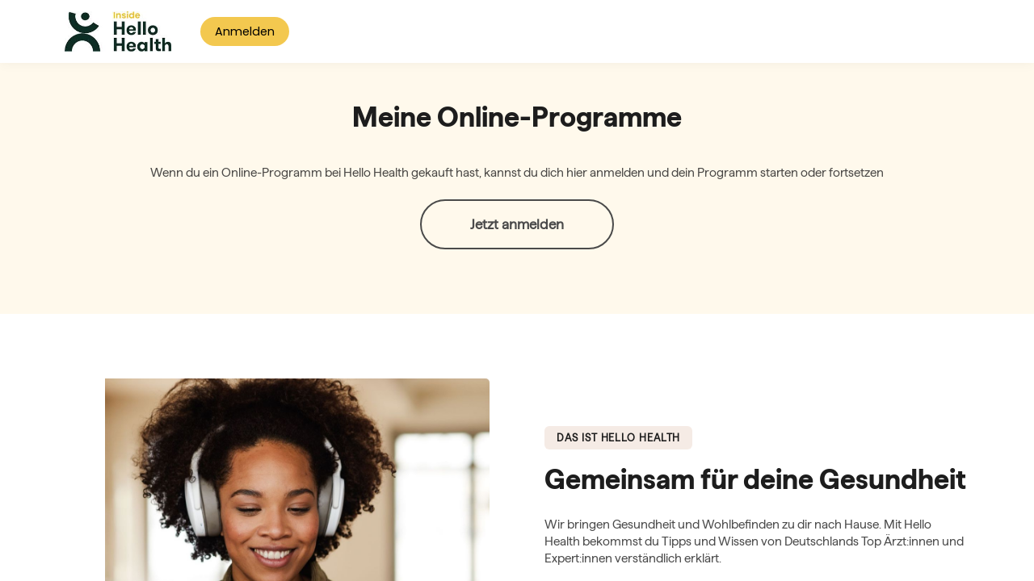

--- FILE ---
content_type: text/html;charset=UTF-8
request_url: https://inside.hellohealth.de/
body_size: 58811
content:

<!DOCTYPE html>
<html lang="de">
    <head>
        
    <title>Inside Hello Health - die Programm-Plattform von Hello Health</title>


     <meta charset="UTF-8"> 
     <meta name="viewport" content="width=device-width, initial-scale=1"> 
     <meta name="author" content="Doc Fleck"> 
     <meta name="twitter:card" content="summary_large_image"> 
     <meta name="twitter:site" content="@"> 
     <meta name="twitter:title" content="Inside Hello Health - die Programm-Plattform von Hello Health"> 
     <meta name="twitter:image" content="https://lwfiles.mycourse.app/62f4c81a41ca3b07512e13dd-public/429dae37380b8a97f9a5de88ef480d5b.png"> 
     <meta property="og:url" content="https://inside.hellohealth.de/"> 
     <meta property="og:title" content="Inside Hello Health - die Programm-Plattform von Hello Health"> 
     <meta property="og:type" content="website"> 
     <meta property="og:image" content="https://lwfiles.mycourse.app/62f4c81a41ca3b07512e13dd-public/429dae37380b8a97f9a5de88ef480d5b.png"> 
     <meta property="og:site_name" content="Doc Fleck"> 
     <meta name="csrf-token" content="766af932185575cde86a6330cdb7505934e0fdf7d6b08d5da5507b9616d5156e"> 

    <link rel="canonical" href="https://inside.hellohealth.de/"/>
		<link rel="icon" type="image/png" href="https://lwfiles.mycourse.app/62f4c81a41ca3b07512e13dd-public/91c3825ff126b800a3cfbc1c6ca03ab8.png">
		<link rel="apple-touch-icon" type="image/png" href="https://lwfiles.mycourse.app/62f4c81a41ca3b07512e13dd-public/91c3825ff126b800a3cfbc1c6ca03ab8.png">
		<script type='text/javascript'>var me=false;var environment='production';var imagePath='https://cdn.mycourse.app/v3.75.1';var server='//inside.hellohealth.de/api/';var fileServer='https://api.eu-w3.learnworlds.com/';var api='https://api.eu-w3.learnworlds.com/';var lw_client='62f4c81a41ca3b07512e13dd';var serverImg='https://lwfiles.mycourse.app/62f4c81a41ca3b07512e13dd-public/';var subscriptionMode=false;var paymentsURL='https://inside.hellohealth.de/billing/shopify/pay/';var clientURL='//inside.hellohealth.de';var SITENAME='Doc Fleck';var WHITELABEL=true;var WHITELABEL_SETTINGS='{"learn_more_admin_disabled":false,"learn_more_others_disabled":false}';var BILLING='C';var SITE_AFFILIATES={"active":false,"commissionRate":10,"cookieExpiration":30,"maturation":30,"selfRegister":true,"displayAffiliateCustomers":false,"displayAffiliateLeads":false,"products":[],"paymentMethods":["paypal"],"agreement":"","minAffiliateCommissionStatus":"mature","afterLoginNavigation":{"type":"dashboard","url":"","page":{"title":"Home","slug":"home"}}};var LWSettings={"deactive_components":{"ebook":false},"components_settings":{"dailynews":{"categories":false},"posts":{"tips":false,"livecode":false}}};var LWClient={"promotions":true,"bundles":true,"integrations":true,"advanced_integrations":true,"financial_gateways":true,"theming":true,"pages_templates":true,"pages_builder_starter":true,"pages_builder_advanced_templates":true,"course_unit_completion":true,"course_unit_navigation_sequential":true,"course_unit_navigation":true,"pages_builder":true,"instructors":100,"seat_managers":100,"affiliates":true,"affiliates_partial":true,"question_bank":true,"account_manager":true,"certifications":true,"import_assessment_from_xls":true,"advanced_analytics":true,"free_courses":true,"private_courses":true,"private_enroll":true,"interactive_video":true,"white_label":true,"gamification":true,"includes":true,"admins":true,"ebooks":true,"social":true,"multilanguage":true,"subscriptions":true,"videouploader":true,"api":true,"webhooks":true,"thank_you_page":true,"after_purchase_partial_settings":true,"after_purchase_settings":true,"pdf_watermark":true,"video_watermark":true,"video_transcript":true,"video_subtitles":true,"video_headings":true,"video_skin":true,"video_elements_basic":true,"video_elements_advanced":true,"video_thumbnail":true,"video_on_click_actions":true,"video_on_show_actions":true,"integration_zoom":true,"integration_webex":true,"integration_google_meet":true,"integration_teams":true,"integration_calendly":true,"integration_hubspot":true,"livesession_multiple_accounts":true,"scorm":true,"graded_scorm":true,"analytics_advanced_queries":true,"analytics_simple_queries":true,"custom_fonts":true,"custom_code_liquid_expressions":true,"mobile_app_submit":true,"file_assignment_course_unit":true,"popups":9223372036854775807,"user_login_permission":true,"site_flavor_export":true,"site_flavor_import":true,"site_templates":9223372036854775807,"report_scheduled_tasks_allowed":50,"bulk_actions":true,"import_users":true,"import_tags":true,"custom_auth_url":true,"new_assessment_marketing_form":true,"new_assessment_file_upload":true,"webcam_upload":true,"audio_upload":true,"saml":true,"openid":true,"user_roles_create_custom":true,"user_roles_segment":true,"user_impersonation":true,"user_roles_custom_roles_create_edit":9223372036854775807,"user_roles_predefined_roles_edit":true,"user_roles_assignable_user_roles":true,"user_roles_total_users_for_all_custom_roles":9223372036854775807,"automations":true,"user_groups":true,"user_groups_max_members":1000,"nps":true,"qualification":true,"mobile_analytics":true,"signup_eligibility":true,"user_progress-mark-complete":true,"funnels":9223372036854775807,"tag_manager":true,"domain_rename":true,"mass_mails":true,"ai_reporting":true,"digital_credentials":true,"cross_school_resource_sharing":true,"same_school_resource_sharing_sync":true,"user_progress_matrix":true,"course_progress_matrix":true,"after_login_pages_based_on_user_tag":true,"assessments_video_response_time":40,"assessments_audio_response_time":120,"assessments_file_upload_size":20,"site_allowed_num_sso_settings":3,"referrals":true};var oauthInfo='lw_client=62f4c81a41ca3b07512e13dd&access_token=';var assetsPath='https://cdn.mycourse.app/v3.75.1/_cdnAssets';var PAGES_IN_TOPBAR=[];var currencySymbol='€';var currencyCode='EUR';var currencySymbolPosition='LEFT_SIGN_NO_SPACE';var currencyDecimalsSeparator='.';var currencyThousandsSeparator=',';var currencyDecimalsNum='2';var currencyUseVedic=false;var SOCIAL_LOGINS=[];var ACTIVE_SSO_CONNECTIONS=[];var LW_AUTH_ENABLED=true;var SCHOOL_LOGO='429dae37380b8a97f9a5de88ef480d5b.png';var LOGIN_FORM_TEMPLATE='loginForm1';var LOGIN_FORM_IMAGE='';var LWPackage='high_volume';var GATEWAYS=["shopify"];var COURSE_CONTINUE_SETTING=false;var MOBILE_SETTINGS={"mobile_logo":"","mobile_site_name":"","mobile_landing_page":null,"mobile_description":"Login to start learning","mobile_social_facebook_text":"Sign in with Facebook","mobile_social_twitter_text":"Sign in with Twitter","mobile_social_linkedin_text":"Sign in with Linkedin","mobile_social_google_text":"Sign in with Google","disabled_signup_alert_title":"Registration Disabled","disabled_signup_alert_text":"Please visit the school page from your browser in order to register and then use the app to access your courses.","disabled_signup_label_translation":"Registration is unavailable while using the app","mobile_signup":false,"mobile_social_display":false,"mobile_display_free_courses":false,"mobile_display_paid_courses":false,"mobile_allow_purchase":false};var DP_SETTINGS={"type":"custom","cookies":false,"marketing":false,"email":true,"deletion_request":true,"rejectall":false};var WEGLOT_ACTIVE=false;var DP_EU=false;var SITE_DISABLE_SIGNUP='all';var SITE_TRIGGER_USER_SIGNUP_ELIGIBILITY_CHECK=false;var ACTIVE_SITE_TEMPLATE='6385fc0fd4ef0e5a0c03b051';var SITE_SOCIAL_FACEBOOK='';var SITE_SOCIAL_TWITTER='';var SITE_SOCIAL_INSTAGRAM='https://www.instagram.com/docfleck';var SITE_SOCIAL_YOUTUBE='';var SITE_SOCIAL_LINKEDIN='';var SITE_SOCIAL_PINTEREST='';var SITE_DISABLED_APPS=false;var USER_CUSTOM_FIELDS=[];var USER_SIGNUP_FIELDS=[{"active":true,"required":true,"type":"text","name":"username","order":"10","translationKey":"common.sign_up_what_name","placeholderTranslationKey":"common.sign_up_name"},{"active":true,"required":true,"type":"email","name":"email","order":"20","translationKey":"common.sign_up_what_email","placeholderTranslationKey":"common.sign_up_email"},{"active":true,"required":true,"type":"password","name":"password","order":"30","translationKey":"common.sign_up_what_password","placeholderTranslationKey":"common.sign_up_password"},{"active":true,"required":true,"name":"terms","order":"170","translationKey":"common.sign_up_termsaccept","link":"\/terms","translationKeyLink":"common.sign_up_terms","type":"terms"}];var STYLES_CUSTOM_FONTS={"5432a33f97d96495a223005d4e4c8940":{"id":"5432a33f97d96495a223005d4e4c8940","title":"GT-Walsheim-Bold","type":"application\/octet-stream","extension":"woff","file_name":"fonts\/a3a478ff4e718733bb5c054b13509ca9.woff","file_size":54692,"css":"@font-face {\n    font-family: 'GT-Walsheim-Bold';\n    font-display: swap;\n    src: url('https:\/\/lwfiles.mycourse.app\/62f4c81a41ca3b07512e13dd-public\/fonts\/a3a478ff4e718733bb5c054b13509ca9.woff') format('woff');\n}"},"addb9eb565d50e24fc5c543b635fd70e":{"id":"addb9eb565d50e24fc5c543b635fd70e","title":"Poppins-Regular","type":"font\/sfnt","extension":"ttf","file_name":"fonts\/ca86a03e4db745845406da631dfa7f59.ttf","file_size":158240,"css":"@font-face {\n    font-family: 'Poppins-Regular';\n    font-display: swap;\n    src: url('https:\/\/lwfiles.mycourse.app\/62f4c81a41ca3b07512e13dd-public\/fonts\/ca86a03e4db745845406da631dfa7f59.ttf') format('truetype');\n}"},"3579b0ec58f1ea0a6bf979eb2397a2fd":{"id":"3579b0ec58f1ea0a6bf979eb2397a2fd","title":"Poppins-Bold","type":"font\/sfnt","extension":"ttf","file_name":"fonts\/675f1649d50c5b4747a6c3baddf5ffec.ttf","file_size":153944,"css":"@font-face {\n    font-family: 'Poppins-Bold';\n    font-display: swap;\n    src: url('https:\/\/lwfiles.mycourse.app\/62f4c81a41ca3b07512e13dd-public\/fonts\/675f1649d50c5b4747a6c3baddf5ffec.ttf') format('truetype');\n}"},"4ce7541e15ecf5a1dff710e7799ccb82":{"id":"4ce7541e15ecf5a1dff710e7799ccb82","title":"Haffer-Regular","type":"font\/sfnt","extension":"ttf","file_name":"fonts\/0ee80b6c27a87a2289766e5b33a8830d.ttf","file_size":150076,"css":"@font-face {\n    font-family: 'Haffer-Regular';\n    font-display: swap;\n    src: url('https:\/\/lwfiles.mycourse.app\/62f4c81a41ca3b07512e13dd-public\/fonts\/0ee80b6c27a87a2289766e5b33a8830d.ttf') format('truetype');\n}"},"c99fa74a3d5f2ebcca2cc66ca61759c1":{"id":"c99fa74a3d5f2ebcca2cc66ca61759c1","title":"Haffer-Bold","type":"font\/sfnt","extension":"ttf","file_name":"fonts\/249de4062365cbf4feb6031a04eb9356.ttf","file_size":151900,"css":"@font-face {\n    font-family: 'Haffer-Bold';\n    font-display: swap;\n    src: url('https:\/\/lwfiles.mycourse.app\/62f4c81a41ca3b07512e13dd-public\/fonts\/249de4062365cbf4feb6031a04eb9356.ttf') format('truetype');\n}"},"62c0a8406910a1c1ea277fd551bdd235":{"id":"62c0a8406910a1c1ea277fd551bdd235","title":"TWKEverett-Regular","type":"application\/octet-stream","extension":"woff","file_name":"fonts\/806cf4c07cb5dc28ec711c8a89bfd764.woff","file_size":64732,"css":"@font-face {\n    font-family: 'TWKEverett-Regular';\n    font-display: swap;\n    src: url('https:\/\/lwfiles.mycourse.app\/62f4c81a41ca3b07512e13dd-public\/fonts\/806cf4c07cb5dc28ec711c8a89bfd764.woff') format('woff');\n}"},"e32316634c6fcf0ca54434506714e68a":{"id":"e32316634c6fcf0ca54434506714e68a","title":"TWKEverett-Bold","type":"application\/octet-stream","extension":"woff","file_name":"fonts\/b5f573f42386f2b5905afb647de3185f.woff","file_size":73600,"css":"@font-face {\n    font-family: 'TWKEverett-Bold';\n    font-display: swap;\n    src: url('https:\/\/lwfiles.mycourse.app\/62f4c81a41ca3b07512e13dd-public\/fonts\/b5f573f42386f2b5905afb647de3185f.woff') format('woff');\n}"}};var INVOICE_ADDITIONAL=false;var INVOICE_ADDITIONAL_REQUIRED=false;var INVOICE_ADDITIONAL_AUTOFILLED=true;var INVOICE_ADDITIONAL_LABEL=false;var INVOICE_ADDITIONAL_TITLE=false;var FINANCIAL_BILLING_INFO={"active":false,"locked":[],"standard_enabled":true,"standard":[{"active":true,"required":true,"name":"Name","signup_name":null,"type":"text","key":"bf_name","icon_id":"nameIcon","icon_class":"","user_value":null,"placeholder":null,"enable_validation":false,"constraint_rule":"custom","validation_regex":"\/\/","validation_fail_message":"","checkbox_label":null,"isFullWidth":false},{"active":true,"required":true,"name":"Address","signup_name":null,"type":"text","key":"bf_address","icon_id":"nameIcon","icon_class":"","user_value":null,"placeholder":null,"enable_validation":false,"constraint_rule":"custom","validation_regex":"\/\/","validation_fail_message":"","checkbox_label":null,"isFullWidth":false},{"active":true,"required":false,"name":"City","signup_name":null,"type":"text","key":"bf_city","icon_id":"nameIcon","icon_class":"","user_value":null,"placeholder":null,"enable_validation":false,"constraint_rule":"custom","validation_regex":"\/\/","validation_fail_message":"","checkbox_label":null,"isFullWidth":false},{"active":true,"required":true,"name":"Postal code","signup_name":null,"type":"text","key":"bf_postalcode","icon_id":"nameIcon","icon_class":"","user_value":null,"placeholder":null,"enable_validation":false,"constraint_rule":"custom","validation_regex":"\/\/","validation_fail_message":"","checkbox_label":null,"isFullWidth":false},{"active":true,"required":true,"name":"Country","signup_name":null,"type":"dropdown","key":"bf_country","icon_id":"nameIcon","icon_class":"","user_value":null,"placeholder":null,"enable_validation":false,"constraint_rule":"custom","validation_regex":"\/\/","validation_fail_message":"","checkbox_label":null,"isFullWidth":false,"options":[{"field_name":"Afghanistan","field_value":"AF"},{"field_name":"\u00c5land Islands","field_value":"AX"},{"field_name":"Albania","field_value":"AL"},{"field_name":"Algeria","field_value":"DZ"},{"field_name":"American Samoa","field_value":"AS"},{"field_name":"Andorra","field_value":"AD"},{"field_name":"Angola","field_value":"AO"},{"field_name":"Anguilla","field_value":"AI"},{"field_name":"Antarctica","field_value":"AQ"},{"field_name":"Antigua and Barbuda","field_value":"AG"},{"field_name":"Argentina","field_value":"AR"},{"field_name":"Armenia","field_value":"AM"},{"field_name":"Aruba","field_value":"AW"},{"field_name":"Australia","field_value":"AU"},{"field_name":"Austria","field_value":"AT"},{"field_name":"Azerbaijan","field_value":"AZ"},{"field_name":"Bahamas","field_value":"BS"},{"field_name":"Bahrain","field_value":"BH"},{"field_name":"Bangladesh","field_value":"BD"},{"field_name":"Barbados","field_value":"BB"},{"field_name":"Belarus","field_value":"BY"},{"field_name":"Belgium","field_value":"BE"},{"field_name":"Belize","field_value":"BZ"},{"field_name":"Benin","field_value":"BJ"},{"field_name":"Bermuda","field_value":"BM"},{"field_name":"Bhutan","field_value":"BT"},{"field_name":"Bolivia, Plurinational State of","field_value":"BO"},{"field_name":"Bonaire, Sint Eustatius and Saba","field_value":"BQ"},{"field_name":"Bosnia and Herzegovina","field_value":"BA"},{"field_name":"Botswana","field_value":"BW"},{"field_name":"Bouvet Island","field_value":"BV"},{"field_name":"Brazil","field_value":"BR"},{"field_name":"British Indian Ocean Territory","field_value":"IO"},{"field_name":"Brunei Darussalam","field_value":"BN"},{"field_name":"Bulgaria","field_value":"BG"},{"field_name":"Burkina Faso","field_value":"BF"},{"field_name":"Burundi","field_value":"BI"},{"field_name":"Cambodia","field_value":"KH"},{"field_name":"Cameroon","field_value":"CM"},{"field_name":"Canada","field_value":"CA"},{"field_name":"Cape Verde","field_value":"CV"},{"field_name":"Cayman Islands","field_value":"KY"},{"field_name":"Central African Republic","field_value":"CF"},{"field_name":"Chad","field_value":"TD"},{"field_name":"Chile","field_value":"CL"},{"field_name":"China","field_value":"CN"},{"field_name":"Christmas Island","field_value":"CX"},{"field_name":"Cocos (Keeling) Islands","field_value":"CC"},{"field_name":"Colombia","field_value":"CO"},{"field_name":"Comoros","field_value":"KM"},{"field_name":"Congo","field_value":"CG"},{"field_name":"Congo, the Democratic Republic of the","field_value":"CD"},{"field_name":"Cook Islands","field_value":"CK"},{"field_name":"Costa Rica","field_value":"CR"},{"field_name":"C\u00f4te d'Ivoire","field_value":"CI"},{"field_name":"Croatia","field_value":"HR"},{"field_name":"Cuba","field_value":"CU"},{"field_name":"Cura\u00e7ao","field_value":"CW"},{"field_name":"Cyprus","field_value":"CY"},{"field_name":"Czech Republic","field_value":"CZ"},{"field_name":"Denmark","field_value":"DK"},{"field_name":"Djibouti","field_value":"DJ"},{"field_name":"Dominica","field_value":"DM"},{"field_name":"Dominican Republic","field_value":"DO"},{"field_name":"Ecuador","field_value":"EC"},{"field_name":"Egypt","field_value":"EG"},{"field_name":"El Salvador","field_value":"SV"},{"field_name":"Equatorial Guinea","field_value":"GQ"},{"field_name":"Eritrea","field_value":"ER"},{"field_name":"Estonia","field_value":"EE"},{"field_name":"Ethiopia","field_value":"ET"},{"field_name":"Falkland Islands (Malvinas)","field_value":"FK"},{"field_name":"Faroe Islands","field_value":"FO"},{"field_name":"Fiji","field_value":"FJ"},{"field_name":"Finland","field_value":"FI"},{"field_name":"France","field_value":"FR"},{"field_name":"French Guiana","field_value":"GF"},{"field_name":"French Polynesia","field_value":"PF"},{"field_name":"French Southern Territories","field_value":"TF"},{"field_name":"Gabon","field_value":"GA"},{"field_name":"Gambia","field_value":"GM"},{"field_name":"Georgia","field_value":"GE"},{"field_name":"Germany","field_value":"DE"},{"field_name":"Ghana","field_value":"GH"},{"field_name":"Gibraltar","field_value":"GI"},{"field_name":"Greece","field_value":"GR"},{"field_name":"Greenland","field_value":"GL"},{"field_name":"Grenada","field_value":"GD"},{"field_name":"Guadeloupe","field_value":"GP"},{"field_name":"Guam","field_value":"GU"},{"field_name":"Guatemala","field_value":"GT"},{"field_name":"Guernsey","field_value":"GG"},{"field_name":"Guinea","field_value":"GN"},{"field_name":"Guinea-Bissau","field_value":"GW"},{"field_name":"Guyana","field_value":"GY"},{"field_name":"Haiti","field_value":"HT"},{"field_name":"Heard Island and McDonald Islands","field_value":"HM"},{"field_name":"Holy See (Vatican City State)","field_value":"VA"},{"field_name":"Honduras","field_value":"HN"},{"field_name":"Hong Kong","field_value":"HK"},{"field_name":"Hungary","field_value":"HU"},{"field_name":"Iceland","field_value":"IS"},{"field_name":"India","field_value":"IN"},{"field_name":"Indonesia","field_value":"ID"},{"field_name":"Iran, Islamic Republic of","field_value":"IR"},{"field_name":"Iraq","field_value":"IQ"},{"field_name":"Ireland","field_value":"IE"},{"field_name":"Isle of Man","field_value":"IM"},{"field_name":"Israel","field_value":"IL"},{"field_name":"Italy","field_value":"IT"},{"field_name":"Jamaica","field_value":"JM"},{"field_name":"Japan","field_value":"JP"},{"field_name":"Jersey","field_value":"JE"},{"field_name":"Jordan","field_value":"JO"},{"field_name":"Kazakhstan","field_value":"KZ"},{"field_name":"Kenya","field_value":"KE"},{"field_name":"Kiribati","field_value":"KI"},{"field_name":"Korea, Democratic People's Republic of","field_value":"KP"},{"field_name":"Korea, Republic of","field_value":"KR"},{"field_name":"Kuwait","field_value":"KW"},{"field_name":"Kyrgyzstan","field_value":"KG"},{"field_name":"Lao People's Democratic Republic","field_value":"LA"},{"field_name":"Latvia","field_value":"LV"},{"field_name":"Lebanon","field_value":"LB"},{"field_name":"Lesotho","field_value":"LS"},{"field_name":"Liberia","field_value":"LR"},{"field_name":"Libya","field_value":"LY"},{"field_name":"Liechtenstein","field_value":"LI"},{"field_name":"Lithuania","field_value":"LT"},{"field_name":"Luxembourg","field_value":"LU"},{"field_name":"Macao","field_value":"MO"},{"field_name":"Macedonia, the former Yugoslav Republic of","field_value":"MK"},{"field_name":"Madagascar","field_value":"MG"},{"field_name":"Malawi","field_value":"MW"},{"field_name":"Malaysia","field_value":"MY"},{"field_name":"Maldives","field_value":"MV"},{"field_name":"Mali","field_value":"ML"},{"field_name":"Malta","field_value":"MT"},{"field_name":"Marshall Islands","field_value":"MH"},{"field_name":"Martinique","field_value":"MQ"},{"field_name":"Mauritania","field_value":"MR"},{"field_name":"Mauritius","field_value":"MU"},{"field_name":"Mayotte","field_value":"YT"},{"field_name":"Mexico","field_value":"MX"},{"field_name":"Micronesia, Federated States of","field_value":"FM"},{"field_name":"Moldova, Republic of","field_value":"MD"},{"field_name":"Monaco","field_value":"MC"},{"field_name":"Mongolia","field_value":"MN"},{"field_name":"Montenegro","field_value":"ME"},{"field_name":"Montserrat","field_value":"MS"},{"field_name":"Morocco","field_value":"MA"},{"field_name":"Mozambique","field_value":"MZ"},{"field_name":"Myanmar","field_value":"MM"},{"field_name":"Namibia","field_value":"NA"},{"field_name":"Nauru","field_value":"NR"},{"field_name":"Nepal","field_value":"NP"},{"field_name":"Netherlands","field_value":"NL"},{"field_name":"New Caledonia","field_value":"NC"},{"field_name":"New Zealand","field_value":"NZ"},{"field_name":"Nicaragua","field_value":"NI"},{"field_name":"Niger","field_value":"NE"},{"field_name":"Nigeria","field_value":"NG"},{"field_name":"Niue","field_value":"NU"},{"field_name":"Norfolk Island","field_value":"NF"},{"field_name":"Northern Mariana Islands","field_value":"MP"},{"field_name":"Norway","field_value":"NO"},{"field_name":"Oman","field_value":"OM"},{"field_name":"Pakistan","field_value":"PK"},{"field_name":"Palau","field_value":"PW"},{"field_name":"Palestinian Territory, Occupied","field_value":"PS"},{"field_name":"Panama","field_value":"PA"},{"field_name":"Papua New Guinea","field_value":"PG"},{"field_name":"Paraguay","field_value":"PY"},{"field_name":"Peru","field_value":"PE"},{"field_name":"Philippines","field_value":"PH"},{"field_name":"Pitcairn","field_value":"PN"},{"field_name":"Poland","field_value":"PL"},{"field_name":"Portugal","field_value":"PT"},{"field_name":"Puerto Rico","field_value":"PR"},{"field_name":"Qatar","field_value":"QA"},{"field_name":"R\u00e9union","field_value":"RE"},{"field_name":"Romania","field_value":"RO"},{"field_name":"Russian Federation","field_value":"RU"},{"field_name":"Rwanda","field_value":"RW"},{"field_name":"Saint Barth\u00e9lemy","field_value":"BL"},{"field_name":"Saint Helena, Ascension and Tristan da Cunha","field_value":"SH"},{"field_name":"Saint Kitts and Nevis","field_value":"KN"},{"field_name":"Saint Lucia","field_value":"LC"},{"field_name":"Saint Martin (French part)","field_value":"MF"},{"field_name":"Saint Pierre and Miquelon","field_value":"PM"},{"field_name":"Saint Vincent and the Grenadines","field_value":"VC"},{"field_name":"Samoa","field_value":"WS"},{"field_name":"San Marino","field_value":"SM"},{"field_name":"Sao Tome and Principe","field_value":"ST"},{"field_name":"Saudi Arabia","field_value":"SA"},{"field_name":"Senegal","field_value":"SN"},{"field_name":"Serbia","field_value":"RS"},{"field_name":"Seychelles","field_value":"SC"},{"field_name":"Sierra Leone","field_value":"SL"},{"field_name":"Singapore","field_value":"SG"},{"field_name":"Sint Maarten (Dutch part)","field_value":"SX"},{"field_name":"Slovakia","field_value":"SK"},{"field_name":"Slovenia","field_value":"SI"},{"field_name":"Solomon Islands","field_value":"SB"},{"field_name":"Somalia","field_value":"SO"},{"field_name":"South Africa","field_value":"ZA"},{"field_name":"South Georgia and the South Sandwich Islands","field_value":"GS"},{"field_name":"South Sudan","field_value":"SS"},{"field_name":"Spain","field_value":"ES"},{"field_name":"Sri Lanka","field_value":"LK"},{"field_name":"Sudan","field_value":"SD"},{"field_name":"Suriname","field_value":"SR"},{"field_name":"Svalbard and Jan Mayen","field_value":"SJ"},{"field_name":"Swaziland","field_value":"SZ"},{"field_name":"Sweden","field_value":"SE"},{"field_name":"Switzerland","field_value":"CH"},{"field_name":"Syrian Arab Republic","field_value":"SY"},{"field_name":"Taiwan","field_value":"TW"},{"field_name":"Tajikistan","field_value":"TJ"},{"field_name":"Tanzania, United Republic of","field_value":"TZ"},{"field_name":"Thailand","field_value":"TH"},{"field_name":"Timor-Leste","field_value":"TL"},{"field_name":"Togo","field_value":"TG"},{"field_name":"Tokelau","field_value":"TK"},{"field_name":"Tonga","field_value":"TO"},{"field_name":"Trinidad and Tobago","field_value":"TT"},{"field_name":"Tunisia","field_value":"TN"},{"field_name":"Turkey","field_value":"TR"},{"field_name":"Turkmenistan","field_value":"TM"},{"field_name":"Turks and Caicos Islands","field_value":"TC"},{"field_name":"Tuvalu","field_value":"TV"},{"field_name":"Uganda","field_value":"UG"},{"field_name":"Ukraine","field_value":"UA"},{"field_name":"United Arab Emirates","field_value":"AE"},{"field_name":"United Kingdom","field_value":"GB"},{"field_name":"United States","field_value":"US"},{"field_name":"United States Minor Outlying Islands","field_value":"UM"},{"field_name":"Uruguay","field_value":"UY"},{"field_name":"Uzbekistan","field_value":"UZ"},{"field_name":"Vanuatu","field_value":"VU"},{"field_name":"Venezuela, Bolivarian Republic of","field_value":"VE"},{"field_name":"Viet Nam","field_value":"VN"},{"field_name":"Virgin Islands, British","field_value":"VG"},{"field_name":"Virgin Islands, U.S.","field_value":"VI"},{"field_name":"Wallis and Futuna","field_value":"WF"},{"field_name":"Western Sahara","field_value":"EH"},{"field_name":"Yemen","field_value":"YE"},{"field_name":"Zambia","field_value":"ZM"},{"field_name":"Zimbabwe","field_value":"ZW"}]},{"active":true,"required":false,"name":"Business TAX ID","signup_name":null,"type":"text","key":"bf_taxid","icon_id":"nameIcon","icon_class":"","user_value":null,"placeholder":null,"enable_validation":false,"constraint_rule":"custom","validation_regex":"\/\/","validation_fail_message":"","checkbox_label":null,"isFullWidth":false}],"fields":[],"boleto":[{"active":true,"required":false,"name":"Brazilian Tax ID","signup_name":null,"type":"text","key":"bf_brazilian_tax_id","icon_id":"nameIcon","icon_class":"","user_value":null,"placeholder":null,"enable_validation":true,"constraint_rule":"custom","validation_regex":"\/^([0-9]{3}|[0-9]{2}).[0-9]{3}.[0-9]{3}([-][0-9]{2}|(\/([0-9]{4}\\-([0-9]{2}))))$\/","validation_fail_message":"Invalid Tax id format. Example 000.000.000-00 or 00.000.000\/0000-00","checkbox_label":null,"isFullWidth":false},{"active":true,"required":false,"name":"Brazilian State","signup_name":null,"type":"dropdown","key":"bf_brazilian_states","icon_id":"nameIcon","icon_class":"","user_value":null,"placeholder":null,"enable_validation":false,"constraint_rule":"custom","validation_regex":"\/\/","validation_fail_message":"","checkbox_label":null,"isFullWidth":false,"options":[{"field_name":"Acre","field_value":"AC"},{"field_name":"Alagoas","field_value":"AL"},{"field_name":"Amap\u00e1","field_value":"AP"},{"field_name":"Amazonas","field_value":"AM"},{"field_name":"Bahia","field_value":"BA"},{"field_name":"Cear\u00e1","field_value":"CE"},{"field_name":"Distrito Federal","field_value":"DF"},{"field_name":"Esp\u00edrito Santo","field_value":"ES"},{"field_name":"Goi\u00e1s","field_value":"GO"},{"field_name":"Maranh\u00e3o","field_value":"MA"},{"field_name":"Mato Grosso","field_value":"MT"},{"field_name":"Mato Grosso do Sul","field_value":"MS"},{"field_name":"Minas Gerais","field_value":"MG"},{"field_name":"Par\u00e1","field_value":"PA"},{"field_name":"Para\u00edba","field_value":"PB"},{"field_name":"Paran\u00e1","field_value":"PR"},{"field_name":"Pernambuco","field_value":"PE"},{"field_name":"Piau\u00ed","field_value":"PI"},{"field_name":"Rio de Janeiro","field_value":"RJ"},{"field_name":"Rio Grande do Norte","field_value":"RN"},{"field_name":"Rio Grande do Sul","field_value":"RS"},{"field_name":"Rond\u00f4nia","field_value":"RO"},{"field_name":"Roraima","field_value":"RR"},{"field_name":"Santa Catarina","field_value":"SC"},{"field_name":"S\u00e3o Paulo","field_value":"SP"},{"field_name":"Sergipe","field_value":"SE"},{"field_name":"Tocantins","field_value":"TO"}]}],"boleto_enabled":false};var TAX_SERVICE={"name":"","enabled":null,"has_billing_details":false,"has_checkout_tax_analysis":false,"has_stripe_tax_rates":false,"has_invoice_preview":false,"has_business_tax_validation":false,"throws_errors":false};var STRIPE_ACCOUNT_COUNTRY='';var STRIPE_CONNECT_ACCOUNT_ID=false;var ACTIVE_STRIPE_SOURCE_PAYMENT_METHODS=[];var FINANCIAL_STRIPE_BILLING_ADDRESS=false;var FINANCIAL_STRIPE_DISABLE_LINK=false;var FINANCIAL_STRIPE_VAT=false;var FINANCIAL_TERMS=true;var SCHOOL_SUPPORT={"teacher":null,"tech":{"id":"63dbce372c1d3b4a4b09d92c","username":"Anonymous 56272"}};var currentSiteTemplateStyles={"typography":{"*":{"fontFamily":"Barlow"},"learnworlds-heading-large":{"fontFamily":"Haffer-Bold","fontWeight":"bold","fontSize":54,"opacity":1,"letterSpacing":"0","lineHeight":1.2,"textTransform":"none"},"learnworlds-heading-normal":{"fontFamily":"Haffer-Bold","fontWeight":"bold","fontSize":48,"opacity":1,"letterSpacing":"0","lineHeight":1.2,"textTransform":"none"},"learnworlds-heading-small":{"fontFamily":"Haffer-Bold","fontWeight":"bold","fontSize":38,"letterSpacing":"0","lineHeight":1.2,"textTransform":"none"},"learnworlds-subheading-large":{"fontFamily":"Haffer-Bold","fontWeight":"bold","fontSize":48,"letterSpacing":"0","lineHeight":1.2,"textTransform":"none"},"learnworlds-subheading-normal":{"fontFamily":"Haffer-Bold","fontWeight":"bold","fontSize":38,"letterSpacing":"0","lineHeight":1.3,"textTransform":"none"},"learnworlds-subheading-small":{"fontFamily":"Haffer-Bold","fontWeight":"bold","fontSize":24,"letterSpacing":"0","lineHeight":1.3,"textTransform":"none"},"learnworlds-heading3-large":{"fontFamily":"Haffer-Bold","fontWeight":"bold","fontSize":38,"letterSpacing":"0","lineHeight":1.3,"textTransform":"none"},"learnworlds-heading3-normal":{"fontFamily":"Haffer-Bold","fontWeight":"bold","fontSize":20,"letterSpacing":"0","lineHeight":1.3,"textTransform":"none"},"learnworlds-heading3-small":{"fontFamily":"Haffer-Bold","fontWeight":"bold","fontSize":18,"letterSpacing":"0","lineHeight":1.3,"textTransform":"none"},"learnworlds-heading4-large":{"fontFamily":"Haffer-Bold","fontWeight":"bold","fontSize":20,"letterSpacing":"0","lineHeight":1.3,"textTransform":"none"},"learnworlds-heading4-normal":{"fontFamily":"Haffer-Bold","fontWeight":"bold","fontSize":18,"letterSpacing":"0","lineHeight":1.4,"textTransform":"none"},"learnworlds-heading4-small":{"fontFamily":"Haffer-Bold","fontWeight":"bold","fontSize":14,"letterSpacing":"0","lineHeight":1.4,"textTransform":"none"},"learnworlds-main-text-huge":{"fontFamily":"Haffer-Regular","fontSize":32,"fontWeight":"300","letterSpacing":"0","lineHeight":1.2,"textTransform":"none"},"learnworlds-main-text-very-large":{"fontFamily":"Haffer-Regular","fontSize":26,"fontWeight":"normal","letterSpacing":"0","lineHeight":1.3,"textTransform":"none"},"learnworlds-main-text-large":{"fontFamily":"Haffer-Regular","fontWeight":"normal","fontSize":19,"opacity":"0.8","letterSpacing":"0","lineHeight":1.4,"textTransform":"none"},"learnworlds-main-text-normal":{"fontFamily":"Haffer-Regular","fontWeight":"normal","fontSize":17,"opacity":"0.8","letterSpacing":"0","lineHeight":"1.4","textTransform":"none"},"learnworlds-main-text-small":{"fontFamily":"Haffer-Regular","fontWeight":"normal","fontSize":15,"opacity":"0.8","letterSpacing":"0","lineHeight":1.55,"textTransform":"none"},"learnworlds-main-text-very-small":{"fontFamily":"Haffer-Regular","fontWeight":"normal","fontSize":13,"opacity":"0.7","letterSpacing":"0","lineHeight":1.55,"textTransform":"none"},"learnworlds-main-text-tiny":{"fontFamily":"Haffer-Regular","fontSize":10,"fontWeight":"normal","letterSpacing":"0","lineHeight":1.55,"textTransform":"none"},"learnworlds-overline-text":{"fontFamily":"Haffer-Regular","fontWeight":"bold","fontSize":14,"opacity":1,"letterSpacing":"1","lineHeight":"1.55","textTransform":"uppercase"},"learnworlds-quote-text":{"fontFamily":"Haffer-Regular","fontSize":32,"fontWeight":"normal","letterSpacing":"0","lineHeight":"1.55","textTransform":"none"},"learnworlds-size-small":{"paddingBottom":40,"paddingTop":40},"learnworlds-size-normal":{"paddingBottom":80,"paddingTop":80},"learnworlds-size-large":{"paddingBottom":120,"paddingTop":120},"learnworlds-size-extra-large":{"paddingBottom":160,"paddingTop":160}},"input":{"learnworlds-button-large":{"fontFamily":"Haffer-Regular","fontWeight":"normal","fontSize":19,"letterSpacing":"0","textTransform":"none","borderRadius":100,"paddingTop":20,"paddingRight":60,"paddingBottom":20,"paddingLeft":60},"learnworlds-button-normal":{"fontFamily":"Haffer-Regular","fontWeight":"normal","fontSize":18,"letterSpacing":"0","textTransform":"none","borderRadius":100,"paddingTop":15,"paddingRight":40,"paddingBottom":15,"paddingLeft":40},"learnworlds-button-small":{"fontFamily":"Haffer-Regular","fontWeight":"normal","fontSize":15,"letterSpacing":"0","textTransform":"none","borderRadius":100,"paddingTop":11,"paddingRight":32,"paddingBottom":11,"paddingLeft":32},"learnworlds-input-large":{"fontFamily":"Haffer-Regular","fontSize":19,"lineHeight":"1","fontWeight":"normal","letterSpacing":"0","textTransform":"none","paddingTop":20,"paddingRight":20,"paddingBottom":20,"paddingLeft":20,"borderRadius":3},"learnworlds-input-normal":{"fontFamily":"Haffer-Regular","fontSize":18,"lineHeight":"1","fontWeight":"normal","letterSpacing":"0","textTransform":"none","paddingTop":15,"paddingRight":15,"paddingBottom":15,"paddingLeft":15,"borderRadius":3},"learnworlds-input-small":{"fontFamily":"Haffer-Regular","fontSize":15,"lineHeight":"1","fontWeight":"normal","letterSpacing":"0","textTransform":"none","paddingTop":11,"paddingRight":11,"paddingBottom":11,"paddingLeft":11,"borderRadius":3}},"colors":{"lw-brand-bg":{"color":"#0CADED","textType":"light","lessVars":{"brand-color":"#0CADED","text-over-brandbg-color":"@light-text-color"}},"lw-dark-bg":{"color":"#4A4A4A","textType":"light","lessVars":{"dark-bg-color":"#4A4A4A","text-over-darkbg-color":"@light-text-color"}},"lw-light-bg":{"color":"#F5EBE5","textType":"dark","lessVars":{"light-bg-color":"#F5EBE5","text-over-lightbg-color":"@dark-text-color"}},"lw-brand-accent1-bg":{"color":"#DDEDE7","textType":"dark","lessVars":{"brand-accent1-color":"#DDEDE7","text-over-brandaccent1bg-color":"@dark-text-color"}},"lw-brand-accent2-bg":{"color":"#FF7E8F","textType":"light","lessVars":{"brand-accent2-color":"#FF7E8F","text-over-brandaccent2bg-color":"@light-text-color"}},"lw-light-text":{"color":"#FFFFFF","lessVars":{"lw-light-text":"#ffffff","light-text-color":"#FFFFFF"}},"lw-dark-text":{"color":"#1D1D1D","lessVars":{"lw-dark-text":"#18364A","dark-text-color":"#1D1D1D"}},"lw-body-bg":{"color":"#FFFFFF","textType":"dark","lessVars":{"body-bg":"#ffffff","body-bg-color":"#FFFFFF","text-over-bodybg-color":"@dark-text-color"}},"lw-link-text":{"color":"#0CADED","lessVars":{"link-text-color":"#0CADED"}}},"fonts":["Haffer-Bold","Haffer-Regular","Poppins-Bold","Poppins-Regular","GT-Walsheim-Bold","TWKEverett-Bold","TWKEverett-Regular"]};var admins_commission=false;var assessments_video_response_time=40;var assessments_audio_response_time=120;var assessments_file_upload_size=20;var COMPANION_URL='https://medialibrary.mycourse.app';var dateFormat={"short":"DD MMM YYYY","shortWithTime":"DD MMM YYYY HH:mm","long":"D MMMM, YYYY","longWithTime":"D MMMM, YYYY HH:mm"};var site_enable_contextual_cookies=false;var SITE_PASSWORD_SETTINGS={"has_unmask_enabled":true,"has_confirm_enabled":false,"minimum_characters":"6","maximum_characters":"50","check_uppercase":false,"check_lowercase":false,"check_digit":false,"check_special_chars":false};var userImpersonation=false;var activeSiteTemplate='6385fc0fd4ef0e5a0c03b051';</script>
		<script type='text/javascript'>var pageState={"id":"6385fc0fd4ef0e5a0c03b054","slug":"home","pageSource":null,"sections":{"section_1676643163499_332":{"sectionType":"section","sectionId":"section_1676643163499_332","styles":{"desktop":{"#section_1676643163499_332":{"backgroundColor":"#fff9ec"}}},"anchor":"","videoMediaData":{"params":{"autoplay":true,"mute":true,"loop":false,"popup":false}},"embedMediaData":null,"imageMediaData":null,"svgMediaData":null,"selectedMedia":null,"version":"v1","responsiveHeightClass":{"desktop":"","tablet-portrait":"","tablet-landscape":"","smartphone-portrait":"","smartphone-landscape":""},"responsiveAlignmentClass":{"desktop":"","tablet-portrait":"","tablet-landscape":"","smartphone-portrait":"","smartphone-landscape":""},"itemVisibilitySettings":null,"itemVisibilityStartTime":null,"itemVisibilityEndTime":null},"section_1647008758352_1108":{"sectionType":"section","sectionId":"section_1647008758352_1108","styles":{"desktop":{"#section_1647008758352_1108 __DOT__on-top":{"width":"60%"},"#section_1647008758352_1108 __DOT__on-bottom":{"width":"60%"}}},"anchor":"","videoMediaData":{"params":{"autoplay":true,"mute":true,"loop":false,"popup":false}},"embedMediaData":null,"imageMediaData":null,"svgMediaData":null,"selectedMedia":null,"version":"v1","responsiveHeightClass":{"desktop":"learnworlds-size-normal","tablet-portrait":"","tablet-landscape":"","smartphone-portrait":"","smartphone-landscape":"learnworlds-size-normal"},"responsiveAlignmentClass":{"desktop":"","tablet-portrait":"","tablet-landscape":"","smartphone-portrait":"","smartphone-landscape":""},"itemVisibilitySettings":null,"itemVisibilityStartTime":null,"itemVisibilityEndTime":null},"section_1676662687578_674":{"sectionType":"section","sectionId":"section_1676662687578_674","styles":{"desktop":{"#section_1676662687578_674":{"backgroundColor":"#fff9ec"}}},"anchor":"","videoMediaData":{"params":{"autoplay":true,"mute":true,"loop":false,"popup":false}},"embedMediaData":null,"imageMediaData":null,"svgMediaData":null,"selectedMedia":null,"version":"v1","responsiveHeightClass":{"desktop":"","tablet-portrait":"","tablet-landscape":"","smartphone-portrait":"","smartphone-landscape":""},"responsiveAlignmentClass":{"desktop":"","tablet-portrait":"","tablet-landscape":"","smartphone-portrait":"","smartphone-landscape":""},"itemVisibilitySettings":null,"itemVisibilityStartTime":null,"itemVisibilityEndTime":null}},"elements":{"el_1676643163521_343":{"elementType":"column-wrapper","elementId":"el_1676643163521_343","styles":null,"linkData":[],"responsiveAlignmentClass":{"desktop":"","tablet-portrait":"","tablet-landscape":"","smartphone-portrait":"","smartphone-landscape":""},"responsiveColumnGutterClass":{"desktop":"","tablet-portrait":"","tablet-landscape":"","smartphone-portrait":"","smartphone-landscape":""},"responsiveColumnsWrapperTypeClass":{"desktop":"","tablet-portrait":"","tablet-landscape":"","smartphone-portrait":"","smartphone-landscape":""},"itemVisibilitySettings":null},"el_1676643163524_346":{"version":"v1","elementType":"context-wrapper","elementId":"el_1676643163524_346","styles":null,"linkData":[],"visibility":"","itemVisibilitySettings":{"value":"logged-in","data":null}},"el_1676644862349_618":{"version":"v1","elementType":"text","elementId":"el_1676644862349_618","styles":{"desktop":{"#el_1676644862349_618":{"paddingTop":"0px"}}},"linkData":[],"visibility":"","itemVisibilitySettings":{"value":"logged-out","data":null}},"el_1676643399564_362":{"elementType":"button-wrapper","elementId":"el_1676643399564_362","styles":null,"linkData":[],"responsiveAlignmentClass":{"desktop":"","tablet-portrait":"","tablet-landscape":"","smartphone-portrait":"","smartphone-landscape":""},"itemVisibilitySettings":null},"el_1676643163522_344":{"elementType":"column","elementId":"el_1676643163522_344","styles":null,"linkData":[],"selectedMedia":"","imageMediaData":null,"svgMediaData":null,"responsiveAlignmentClass":{"desktop":"","tablet-portrait":"","tablet-landscape":"","smartphone-portrait":"","smartphone-landscape":""},"itemVisibilitySettings":null},"el_1676643399567_365":{"elementType":"button","elementId":"el_1676643399567_365","styles":{"desktop":{"#el_1676643399567_365":{"borderTopLeftRadius":"50px","borderTopRightRadius":"50px","borderBottomLeftRadius":"50px","borderBottomRightRadius":"50px"},"#el_1676643399567_365 #el_1676643430702_377":{"display":"none"}}},"linkData":{"linkType":"openformslink","linkTo":"signin","linkToExtra":"","linkOpen":"","linkToTag":[]},"size":"large","responsiveButtonWidthClass":{"desktop":"","tablet-portrait":"","tablet-landscape":"","smartphone-portrait":"","smartphone-landscape":""},"itemVisibilitySettings":{"value":"logged-out","data":null}},"el_1676643163523_345":{"version":"v1","elementType":"text","elementId":"el_1676643163523_345","styles":null,"linkData":[],"visibility":""},"el_1676643430702_377":{"elementType":"icon","elementId":"el_1676643430702_377","styles":null,"linkData":[],"responsiveSelfAlignmentClass":{"desktop":"","tablet-portrait":"","tablet-landscape":"","smartphone-portrait":"","smartphone-landscape":""},"itemVisibilitySettings":null},"el_1676643399567_366":{"version":"v1","elementType":"text","elementId":"el_1676643399567_366","styles":null,"linkData":[],"visibility":""},"el_1647008758379_1121":{"elementType":"column-wrapper","elementId":"el_1647008758379_1121","styles":{"smartphone-landscape":{"#el_1647008758379_1121 #el_1647008758381_1122":{"order":0},"#el_1647008758379_1121 #el_1647008758408_1128":{"order":1},"#el_1647008758379_1121":{"marginBottom":"0px"}},"desktop":{"#el_1647008758379_1121":{"marginBottom":"0px"}}},"linkData":[],"responsiveAlignmentClass":{"desktop":"","tablet-portrait":"","tablet-landscape":"","smartphone-portrait":"","smartphone-landscape":""},"responsiveColumnGutterClass":{"desktop":"","tablet-portrait":"","tablet-landscape":"","smartphone-portrait":"","smartphone-landscape":""},"responsiveColumnsWrapperTypeClass":{"desktop":"","tablet-portrait":"","tablet-landscape":"","smartphone-portrait":"","smartphone-landscape":""},"itemVisibilitySettings":null},"el_1647008758410_1132":{"elementType":"column-wrapper","elementId":"el_1647008758410_1132","styles":null,"linkData":[],"responsiveAlignmentClass":{"desktop":"","tablet-portrait":"","tablet-landscape":"","smartphone-portrait":"","smartphone-landscape":""},"responsiveColumnGutterClass":{"desktop":"","tablet-portrait":"","tablet-landscape":"","smartphone-portrait":"","smartphone-landscape":""},"responsiveColumnsWrapperTypeClass":{"desktop":"","tablet-portrait":"","tablet-landscape":"","smartphone-portrait":"","smartphone-landscape":""},"itemVisibilitySettings":null},"el_1647008758381_1122":{"elementType":"column","elementId":"el_1647008758381_1122","styles":null,"linkData":[],"selectedMedia":"","imageMediaData":null,"svgMediaData":null,"responsiveAlignmentClass":{"desktop":"","tablet-portrait":"","tablet-landscape":"","smartphone-portrait":"","smartphone-landscape":""},"itemVisibilitySettings":null},"el_1647008758408_1128":{"elementType":"column","elementId":"el_1647008758408_1128","styles":null,"linkData":[],"selectedMedia":"","imageMediaData":null,"svgMediaData":null,"responsiveAlignmentClass":{"desktop":"","tablet-portrait":"","tablet-landscape":"","smartphone-portrait":"","smartphone-landscape":""},"itemVisibilitySettings":null},"el_1647033146625_942":{"elementType":"column-wrapper","elementId":"el_1647033146625_942","styles":null,"linkData":[],"responsiveAlignmentClass":{"desktop":"","tablet-portrait":"","tablet-landscape":"","smartphone-portrait":"","smartphone-landscape":""},"responsiveColumnGutterClass":{"desktop":"no-gutter","tablet-portrait":"","tablet-landscape":"","smartphone-portrait":"","smartphone-landscape":""},"responsiveColumnsWrapperTypeClass":{"desktop":"","tablet-portrait":"","tablet-landscape":"","smartphone-portrait":"","smartphone-landscape":""},"itemVisibilitySettings":null},"el_1647033202298_988":{"elementType":"column-wrapper","elementId":"el_1647033202298_988","styles":{"desktop":{"#el_1647033202298_988":{"marginTop":"-150px"}},"smartphone-landscape":{"#el_1647033202298_988":{"marginTop":"-150px"}},"smartphone-portrait":{"#el_1647033202298_988":{"marginTop":"-100px"}}},"linkData":[],"responsiveAlignmentClass":{"desktop":"","tablet-portrait":"","tablet-landscape":"","smartphone-portrait":"","smartphone-landscape":""},"responsiveColumnGutterClass":{"desktop":"no-gutter","tablet-portrait":"","tablet-landscape":"","smartphone-portrait":"","smartphone-landscape":""},"responsiveColumnsWrapperTypeClass":{"desktop":"","tablet-portrait":"","tablet-landscape":"","smartphone-portrait":"","smartphone-landscape":""},"itemVisibilitySettings":null},"el_1650287230593_467":{"elementType":"tag-text","elementId":"el_1650287230593_467","styles":{"desktop":{"#el_1650287230593_467":{"marginBottom":"5px"}}},"linkData":[],"responsiveSelfAlignmentClass":{"desktop":"","tablet-portrait":"","tablet-landscape":"","smartphone-portrait":"","smartphone-landscape":""},"itemVisibilitySettings":null},"el_1647008758409_1130":{"version":"v1","elementType":"text","elementId":"el_1647008758409_1130","styles":{"desktop":{"#el_1647008758409_1130":{"marginTop":"10px"}}},"linkData":[],"visibility":""},"el_1647008758409_1131":{"version":"v1","elementType":"text","elementId":"el_1647008758409_1131","styles":null,"linkData":[],"visibility":""},"el_1647032331269_711":{"elementType":"column-wrapper","elementId":"el_1647032331269_711","styles":null,"linkData":[],"responsiveAlignmentClass":{"desktop":"","tablet-portrait":"","tablet-landscape":"","smartphone-portrait":"","smartphone-landscape":""},"responsiveColumnGutterClass":{"desktop":"","tablet-portrait":"","tablet-landscape":"","smartphone-portrait":"","smartphone-landscape":""},"responsiveColumnsWrapperTypeClass":{"desktop":"multiple-rows","tablet-portrait":"","tablet-landscape":"multiple-rows-tl","smartphone-portrait":"","smartphone-landscape":""},"itemVisibilitySettings":null},"el_1647033146638_946":{"elementType":"column","elementId":"el_1647033146638_946","styles":{"desktop":{"#el_1647033146638_946":{"paddingRight":"0px","paddingLeft":"0px"}}},"linkData":[],"selectedMedia":"","imageMediaData":null,"svgMediaData":null,"responsiveAlignmentClass":{"desktop":"learnworlds-align-right","tablet-portrait":"","tablet-landscape":"","smartphone-portrait":"","smartphone-landscape":""},"itemVisibilitySettings":null},"el_1647033202302_991":{"elementType":"column","elementId":"el_1647033202302_991","styles":{"desktop":{"#el_1647033202302_991":{"paddingLeft":"0px"}}},"linkData":[],"selectedMedia":"","imageMediaData":null,"svgMediaData":null,"responsiveAlignmentClass":{"desktop":"learnworlds-align-left","tablet-portrait":"","tablet-landscape":"","smartphone-portrait":"","smartphone-landscape":""},"itemVisibilitySettings":null},"el_1647032331268_706":{"elementType":"column","elementId":"el_1647032331268_706","styles":{"desktop":{"#el_1647032331268_706":{"borderRightWidth":"0px","borderLeftWidth":"1px","paddingTop":"0px","paddingBottom":"25px","marginTop":"25px","borderColor":"rgba(33, 33, 33, 0.2)"}}},"linkData":[],"selectedMedia":"","imageMediaData":null,"svgMediaData":null,"responsiveAlignmentClass":{"desktop":"learnworlds-align-left","tablet-portrait":"","tablet-landscape":"","smartphone-portrait":"learnworlds-align-left","smartphone-landscape":""},"itemVisibilitySettings":null},"el_1647032412172_756":{"elementType":"column","elementId":"el_1647032412172_756","styles":{"desktop":{"#el_1647032412172_756":{"borderRightWidth":"0px","borderLeftWidth":"1px","paddingTop":"0px","paddingBottom":"25px","marginTop":"0px","borderColor":"rgba(33, 33, 33, 0.3)"}}},"linkData":[],"selectedMedia":"","imageMediaData":null,"svgMediaData":null,"responsiveAlignmentClass":{"desktop":"learnworlds-align-left","tablet-portrait":"","tablet-landscape":"","smartphone-portrait":"learnworlds-align-left","smartphone-landscape":""},"itemVisibilitySettings":null},"el_1647032422708_774":{"elementType":"column","elementId":"el_1647032422708_774","styles":{"desktop":{"#el_1647032422708_774":{"borderRightWidth":"0px","borderLeftWidth":"0px","paddingTop":"0px","paddingBottom":"25px","marginTop":"0px","borderColor":"rgba(33, 33, 33, 0.3)"}}},"linkData":[],"selectedMedia":"","imageMediaData":null,"svgMediaData":null,"responsiveAlignmentClass":{"desktop":"learnworlds-align-left","tablet-portrait":"","tablet-landscape":"","smartphone-portrait":"learnworlds-align-left","smartphone-landscape":""},"itemVisibilitySettings":null},"el_1647033153226_954":{"elementType":"screen","elementId":"el_1647033153226_954","styles":{"desktop":{"#el_1647033153226_954":{"borderTopLeftRadius":"5px","borderTopRightRadius":"5px","borderBottomLeftRadius":"5px","borderBottomRightRadius":"5px"}},"tablet-landscape":{"#el_1647033153226_954":{"borderTopLeftRadius":"5px","borderTopRightRadius":"5px","borderBottomLeftRadius":"5px","borderBottomRightRadius":"5px","paddingLeft":"50px"}},"tablet-portrait":{"#el_1647033153226_954":{"borderTopLeftRadius":"5px","borderTopRightRadius":"5px","borderBottomLeftRadius":"5px","borderBottomRightRadius":"5px","paddingLeft":"50px"}}},"selectedMedia":"Image","hideVideoBelow":"None","imageMediaData":{"title":"hellohealth-brand-lw-1","tags":null,"width":1920,"height":1080,"size":159,"name":"\/9177c44aa3a97e32c230a8b50bf7df80.jpeg","access":"public","created":1676659271.288933,"modified":1676659271.288933,"user":{"username":"Joachim Topp"},"id":"63efca477d19cd0b26098d4e","modifiedF":"2023-02-17 20:41:11","link":"https:\/\/lwfiles.mycourse.app\/62f4c81a41ca3b07512e13dd-public\/9177c44aa3a97e32c230a8b50bf7df80.jpeg","link_small":"https:\/\/api.us-e1.learnworlds.com\/imagefile\/https:\/\/lwfiles.mycourse.app\/62f4c81a41ca3b07512e13dd-public\/9177c44aa3a97e32c230a8b50bf7df80.jpeg?client_id=62f4c81a41ca3b07512e13dd&width=350&height=0","uploadFromUnsplash":false},"videoMediaData":null,"embedMediaData":null,"svgMediaData":null,"responsiveScreenCaptionPositionClass":{"desktop":"","tablet-portrait":"","tablet-landscape":"","smartphone-portrait":"","smartphone-landscape":""},"responsiveScreenTypeClass":{"desktop":"learnworlds-frame-1-1","tablet-portrait":"learnworlds-frame-9-16","tablet-landscape":"","smartphone-portrait":"","smartphone-landscape":""},"responsiveScreenStyleClass":{"desktop":"","tablet-portrait":"","tablet-landscape":"","smartphone-portrait":"","smartphone-landscape":""},"responsiveScreenSizeClass":{"desktop":"large","tablet-portrait":"full","tablet-landscape":"full","smartphone-portrait":"","smartphone-landscape":""},"itemVisibilitySettings":null,"responsiveSelfAlignmentClass":{"desktop":"","tablet-portrait":"","tablet-landscape":"","smartphone-portrait":"","smartphone-landscape":""}},"el_1647033207743_1000":{"elementType":"screen","elementId":"el_1647033207743_1000","styles":{"desktop":{"#el_1647033207743_1000":{"borderTopStyle":"solid","borderRightStyle":"solid","borderBottomStyle":"solid","borderLeftStyle":"solid","borderTopWidth":"10px","borderLeftWidth":"0px","borderRightWidth":"10px","borderBottomWidth":"0px","borderTopLeftRadius":"5px","borderTopRightRadius":"5px","borderBottomLeftRadius":"5px","borderBottomRightRadius":"5px"}}},"selectedMedia":"Image","hideVideoBelow":"None","imageMediaData":{"title":"hero-inside-hellohealth-1","tags":null,"width":1000,"height":563,"size":84,"name":"\/683c79aab0d09ca628aea0ff124b02a1.jpeg","access":"public","created":1676659271.277182,"modified":1676659271.277182,"user":{"username":"Joachim Topp"},"id":"63efca479cb4e0648c0c0783","modifiedF":"2023-02-17 20:41:11","link":"https:\/\/lwfiles.mycourse.app\/62f4c81a41ca3b07512e13dd-public\/683c79aab0d09ca628aea0ff124b02a1.jpeg","link_small":"https:\/\/api.us-e1.learnworlds.com\/imagefile\/https:\/\/lwfiles.mycourse.app\/62f4c81a41ca3b07512e13dd-public\/683c79aab0d09ca628aea0ff124b02a1.jpeg?client_id=62f4c81a41ca3b07512e13dd&width=350&height=0","uploadFromUnsplash":false},"videoMediaData":null,"embedMediaData":null,"svgMediaData":null,"responsiveScreenCaptionPositionClass":{"desktop":"","tablet-portrait":"","tablet-landscape":"","smartphone-portrait":"","smartphone-landscape":""},"responsiveScreenTypeClass":{"desktop":"","tablet-portrait":"","tablet-landscape":"","smartphone-portrait":"","smartphone-landscape":""},"responsiveScreenStyleClass":{"desktop":"","tablet-portrait":"","tablet-landscape":"","smartphone-portrait":"","smartphone-landscape":""},"responsiveScreenSizeClass":{"desktop":"normal","tablet-portrait":"large","tablet-landscape":"","smartphone-portrait":"","smartphone-landscape":""},"itemVisibilitySettings":null,"responsiveSelfAlignmentClass":{"desktop":"","tablet-portrait":"","tablet-landscape":"","smartphone-portrait":"","smartphone-landscape":""}},"el_1647439101556_807":{"elementType":"icon","elementId":"el_1647439101556_807","styles":{"desktop":{"#el_1647439101556_807":{"marginRight":"0px","marginLeft":"-33px","marginTop":"0px","marginBottom":"-20px","font-size":"15px","color":"#ffc107"}}},"linkData":[],"responsiveSelfAlignmentClass":{"desktop":"","tablet-portrait":"","tablet-landscape":"","smartphone-portrait":"","smartphone-landscape":""},"itemVisibilitySettings":null},"el_1647032331269_707":{"version":"v1","elementType":"text","elementId":"el_1647032331269_707","styles":{"desktop":{"#el_1647032331269_707":{"marginBottom":"5px","font-family":"\"GT-Walsheim-Bold\""}}},"linkData":[],"visibility":""},"el_1647032331269_708":{"version":"v1","elementType":"text","elementId":"el_1647032331269_708","styles":null,"linkData":[],"visibility":""},"el_1647032589886_850":{"elementType":"icon","elementId":"el_1647032589886_850","styles":{"desktop":{"#el_1647032589886_850":{"marginRight":"0px","marginLeft":"-33px","marginTop":"0px","marginBottom":"-20px","font-size":"15px","color":"#ffc107"}}},"linkData":[],"responsiveSelfAlignmentClass":{"desktop":"","tablet-portrait":"","tablet-landscape":"","smartphone-portrait":"","smartphone-landscape":""},"itemVisibilitySettings":null},"el_1647032412172_754":{"version":"v1","elementType":"text","elementId":"el_1647032412172_754","styles":{"desktop":{"#el_1647032412172_754":{"marginBottom":"5px","font-family":"\"GT-Walsheim-Bold\""}}},"linkData":[],"visibility":""},"el_1647032412172_755":{"version":"v1","elementType":"text","elementId":"el_1647032412172_755","styles":null,"linkData":[],"visibility":""},"el_1647032595972_862":{"elementType":"icon","elementId":"el_1647032595972_862","styles":{"desktop":{"#el_1647032595972_862":{"marginRight":"0px","marginLeft":"-33px","marginTop":"0px","marginBottom":"-20px","font-size":"15px","color":"#ffc107"}}},"linkData":[],"responsiveSelfAlignmentClass":{"desktop":"","tablet-portrait":"","tablet-landscape":"","smartphone-portrait":"","smartphone-landscape":""},"itemVisibilitySettings":null},"el_1647032422708_772":{"version":"v1","elementType":"text","elementId":"el_1647032422708_772","styles":{"desktop":{"#el_1647032422708_772":{"marginBottom":"5px","font-family":"\"GT-Walsheim-Bold\""}}},"linkData":[],"visibility":""},"el_1647032422708_773":{"version":"v1","elementType":"text","elementId":"el_1647032422708_773","styles":null,"linkData":[],"visibility":""},"el_1647033153229_957":{"version":"v1","elementType":"text","elementId":"el_1647033153229_957","styles":null,"linkData":[],"visibility":""},"el_1647033153230_958":{"elementType":"icon","elementId":"el_1647033153230_958","styles":null,"linkData":[],"responsiveSelfAlignmentClass":{"desktop":"","tablet-portrait":"","tablet-landscape":"","smartphone-portrait":"","smartphone-landscape":""},"itemVisibilitySettings":null},"el_1647033207745_1003":{"version":"v1","elementType":"text","elementId":"el_1647033207745_1003","styles":null,"linkData":[],"visibility":""},"el_1647033207746_1004":{"elementType":"icon","elementId":"el_1647033207746_1004","styles":null,"linkData":[],"responsiveSelfAlignmentClass":{"desktop":"","tablet-portrait":"","tablet-landscape":"","smartphone-portrait":"","smartphone-landscape":""},"itemVisibilitySettings":null},"el_1676662700171_696":{"elementType":"column-wrapper","elementId":"el_1676662700171_696","styles":null,"linkData":[],"responsiveAlignmentClass":{"desktop":"","tablet-portrait":"","tablet-landscape":"","smartphone-portrait":"","smartphone-landscape":""},"responsiveColumnGutterClass":{"desktop":"","tablet-portrait":"","tablet-landscape":"","smartphone-portrait":"","smartphone-landscape":""},"responsiveColumnsWrapperTypeClass":{"desktop":"","tablet-portrait":"","tablet-landscape":"","smartphone-portrait":"","smartphone-landscape":""},"itemVisibilitySettings":null},"el_1676662687592_683":{"elementType":"column","elementId":"el_1676662687592_683","styles":null,"linkData":[],"selectedMedia":"","imageMediaData":null,"svgMediaData":null,"responsiveAlignmentClass":{"desktop":"","tablet-portrait":"","tablet-landscape":"","smartphone-portrait":"","smartphone-landscape":""},"itemVisibilitySettings":null,"animationData":null},"el_1676662700172_697":{"version":"v1","elementType":"text","elementId":"el_1676662700172_697","styles":{"desktop":{"#el_1676662700172_697":{"font-family":"\"Poppins-Bold\""}}},"linkData":[],"visibility":""},"el_1676662700173_698":{"version":"v1","elementType":"text","elementId":"el_1676662700173_698","styles":null,"linkData":[],"visibility":""},"el_1676662700173_699":{"elementType":"button-wrapper","elementId":"el_1676662700173_699","styles":null,"linkData":[],"responsiveAlignmentClass":{"desktop":"","tablet-portrait":"","tablet-landscape":"","smartphone-portrait":"","smartphone-landscape":""},"itemVisibilitySettings":null},"el_1676662687595_687":{"elementType":"button","elementId":"el_1676662687595_687","styles":{"desktop":{"#el_1676662687595_687":{"borderTopLeftRadius":"73px","borderTopRightRadius":"73px","borderBottomLeftRadius":"73px","borderBottomRightRadius":"73px","borderTopStyle":"none","borderRightStyle":"none","borderBottomStyle":"none","borderLeftStyle":"none"}}},"linkData":{"linkType":"weblink","linkTo":"https:\/\/www.hellohealth.de\/programme","linkToExtra":"","linkOpen":"new","linkToTag":[]},"size":"","responsiveButtonWidthClass":{"desktop":"","tablet-portrait":"","tablet-landscape":"","smartphone-portrait":"","smartphone-landscape":""},"itemVisibilitySettings":null,"animationData":null},"el_1676662700174_700":{"version":"v1","elementType":"text","elementId":"el_1676662700174_700","styles":null,"linkData":[],"visibility":""}},"components":{"component_1676643163516_336":{"componentType":"filters","componentId":"component_1676643163516_336","styles":null,"disabledFilters":[],"itemVisibilitySettings":null},"component_1676643163517_337":{"componentType":"course-cards","componentId":"component_1676643163517_337","template":"basicComponentTemplate","cardType":"coursecard1","styles":{"desktop":{"#component_1676643163517_337 __DOT__learnworlds-button":[]}},"showFilters":false,"primaryFilterKey":"byMyCourses","secondaryFilterKey":"","searchQuery":"","disabledFilters":[],"showSlider":false,"appliedPromotion":"","appliedCouponCode":"","onClickAction":"toOverview","openWithTarget":"default","rows":1,"cardsPerRow":3,"limitAmountOfCards":true,"cardsLoadOption":"load-more","itemVisibilitySettings":null,"cardButtonDisplay":true,"priceDisplay":true,"ribbonDisplay":true,"ribbonPosition":"top-right","ribbonOpacity":1,"showUncompressedImage":false,"alignmentClass":"","responsiveAlignmentClass":{"desktop":"","tablet-portrait":"","tablet-landscape":"","smartphone-portrait":"","smartphone-landscape":""},"enrolledOnClickAction":"toOverview","enrolledOpenWithTarget":"default","shouldShowProgressBar":true,"cardButtonType":"learnworlds-button-solid-dark"},"component_1676643163518_338":{"version":"v1","componentType":"action-trigger","componentId":"component_1676643163518_338","styles":null,"itemVisibilitySettings":null}},"topbar":{"logged-in":{"sectionId":"section_1723818064967_334","components":{"component_1593094758262_3":{"componentType":"hamburger-menu","componentId":"component_1593094758262_3","styles":null,"animationData":null,"visibility":"","userTags":"","itemVisibilitySettings":null,"version":"v1"},"component_11111111111_0":{"componentType":"navigation-menu","componentId":"component_11111111111_0","template":"navigationMenu1","styles":{"desktop":{"#component_11111111111_0 __DOT__lw-topbar-option-link":{"font-family":"\"Haffer-Regular\""},"#component_11111111111_0 __DOT__lw-topbar-option-link:not(__DOT__button-like)":{"color":"#F3C84F"}}},"activeLinkDisplay":"1","menuLinksAppearance":"topLine","menuLinksSize":"","items":[{"id":"menuItem16","appearance":"roundedSolidAccent1","inHamburger":true,"label":"Mein Bereich","linkData":[],"subItems":[{"id":"menuItem17","appearance":"textOnlyAccent1","inHamburger":true,"label":"Meine Programme","linkData":{"linkType":"pagelink","linkTo":"start","linkToExtra":"","linkOpen":"default","href":"\/start"},"borderRadius":0},{"id":"menuItem18","appearance":"textOnlyAccent1","inHamburger":true,"label":"Profil","linkData":{"linkType":"appslink","linkTo":"profile","linkToExtra":"","linkOpen":"default","href":"\/profile"},"borderRadius":0},{"id":"menuItem19","appearance":"textOnlyAccent1","inHamburger":true,"label":"Account","linkData":{"linkType":"appslink","linkTo":"account","linkToExtra":"","linkOpen":"default","href":"\/account"},"borderRadius":0},{"id":"menuItem20","appearance":"textOnlyAccent1","inHamburger":true,"label":"Abmelden","linkData":{"linkType":"signout","href":false},"borderRadius":0}],"borderRadius":1}],"hoverEnabled":true,"hoverEffect":"","fontWeight":400,"fontSize":1.6,"letterSpacing":0,"animationData":null,"visibility":"","userTags":"","itemVisibilitySettings":null}},"sticksOnScroll":true,"transparentBackground":"","hidden":"","content":"<section class=\"js-learnworlds-section learnworlds-section lw-topbar lw-body-bg stretched-bg js-change-image-node sticky-topbar\" data-section-id=\"topbar4\" data-magic=\"background-image\" id=\"section_1723818064967_334\">\n\n    <div class=\"lw-h-row js-same-content-wrapper\">\n\n        <div class=\"learnworlds-section-content js-learnworlds-section-content wide\" id=\"history_1672398269075_1309\">\n            <div class=\"lw-cols js-same-content-wrapper\" data-node-type=\"columnWrapper\" id=\"el_1671641632601_790\">\n\n                <div class=\"lw-topbar-logo-col col flex-item with-flexible-parts ai-s flex-none justify-content-flex-start js-same-content-child\" data-node-type=\"column\" id=\"el_1593094758411_20\">\n                    <div class=\"lw-topbar-logo-wrapper flex-item with-flexible-parts va-c\">\n                        <a class=\"js-linked-node\" href=\"\/home\"><img class=\"learnworlds-element lw-logo js-change-image-node cursor-pointer\" data-node-type=\"image\" data-magic=\"image\" src=\"https:\/\/lwfiles.mycourse.app\/62f4c81a41ca3b07512e13dd-public\/20af4d110c5f4bcbfc4b2b5385276827.jpeg\" id=\"el_1593094758413_21\" width=\"250\" height=\"95\"><\/a>\n                    <\/div>\n                <\/div>\n\n                <div class=\"hide-tp hide-sl hide-sp col standalone no-padding flex-item with-flexible-parts ai-s flex-none js-same-content-child\" data-node-type=\"column\" id=\"el_1593094758419_22\">\n                    <div class=\"flex-item with-flexible-parts va-c\">\n                        <div class=\"lw-topbar-menu-wrapper flexible-cnt-wrapper js-lw-flexible-wrapper js-component link-distance-normal\" data-node-type=\"navigation-menu\" id=\"component_11111111111_0\" data-random-render-menu-component=\"menu_component_1746452112944_332\">\n<nav class=\"lw-topbar-menu  with-hover      \">\n\t<ul class=\"lw-topbar-options with-flexible-parts align-items-center\">\n\t\t\n\n\t\t\t\n\t\t\t\t\n\t\t\t\n\n\t\t\t\n\t\t\t\t\n\t\t\t\n\n\t\t\t\n\t\t\t\t\n\t\t\t\n\n\t\t\t\n\n\t\t\t\n\n\n\t\t\t<li class=\"lw-topbar-option\">\n\t\t\t\t\n\t\t\t\t\t<div id=\"menuItem16\" style=\"font-size:1.6rem;border-radius:30px;font-weight:400;\" class=\"lw-topbar-option-link learnworlds-main-text-normal js-menu-item learnworlds-button-solid-accent1 button-like js-with-submenu-list with-submenu \">\n\t\t\t\t\t\t<span class=\"lw-topbar-option-link-lbl nowrap\">Mein Bereich<\/span>\n\t\t\t\t\t\t\n\t\t\t\t\t<\/div>\n\t\t\t\t\n\n\t\t\t\t\n\t\t\t\t\t\n\t\t\t\t\t\t<ul class=\"lw-topbar-submenu js-submenu-list\" style=\"background-color: rgb(255, 255, 255);\">\n\t\t\t\t\t\t\t\n\n\t\t\t\t\t\t\t\t\n\t\t\t\t\t\t\t\t\t\n\t\t\t\t\t\t\t\t\n\n\t\t\t\t\t\t\t\t\n\t\t\t\t\t\t\t\t\t\n\t\t\t\t\t\t\t\t\n\n\t\t\t\t\t\t\t\t\n\t\t\t\t\t\t\t\t\t\n\t\t\t\t\t\t\t\t\n\n\t\t\t\t\t\t\t\t\n\n\t\t\t\t\t\t\t\t\n\n\t\t\t\t\t\t\t\t<li class=\"lw-topbar-submenu-item js-submenu-item\">\n\t\t\t\t\t\t\t\t\t\n\t\t\t\t\t\t\t\t\t\t<a id=\"menuItem17\" style=\"font-size:1.6rem;font-weight:400;\" href=\"\/start\" class=\"lw-topbar-option-link learnworlds-main-text-normal lw-brand-accent1-text text-only  js-linked-node\" data-interactive-link-type=\"pagelink\" data-interactive-link-var1=\"start\" data-interactive-link-var2=\"\" data-interactive-link-window=\"default\">\n\t\t\t\t\t\t\t\t\t\t\tMeine Programme\n\t\t\t\t\t\t\t\t\t\t\t\n\t\t\t\t\t\t\t\t\t\t<\/a>\n\t\t\t\t\t\t\t\t\t\n\t\t\t\t\t\t\t\t<\/li>\n\n\t\t\t\t\t\t\t\n\n\t\t\t\t\t\t\t\t\n\t\t\t\t\t\t\t\t\t\n\t\t\t\t\t\t\t\t\n\n\t\t\t\t\t\t\t\t\n\t\t\t\t\t\t\t\t\t\n\t\t\t\t\t\t\t\t\n\n\t\t\t\t\t\t\t\t\n\t\t\t\t\t\t\t\t\t\n\t\t\t\t\t\t\t\t\n\n\t\t\t\t\t\t\t\t\n\n\t\t\t\t\t\t\t\t\n\n\t\t\t\t\t\t\t\t<li class=\"lw-topbar-submenu-item js-submenu-item\">\n\t\t\t\t\t\t\t\t\t\n\t\t\t\t\t\t\t\t\t\t<a id=\"menuItem18\" style=\"font-size:1.6rem;font-weight:400;\" href=\"\/profile\" class=\"lw-topbar-option-link learnworlds-main-text-normal lw-brand-accent1-text text-only  js-linked-node\" data-interactive-link-type=\"appslink\" data-interactive-link-var1=\"profile\" data-interactive-link-var2=\"\" data-interactive-link-window=\"default\">\n\t\t\t\t\t\t\t\t\t\t\tProfil\n\t\t\t\t\t\t\t\t\t\t\t\n\t\t\t\t\t\t\t\t\t\t<\/a>\n\t\t\t\t\t\t\t\t\t\n\t\t\t\t\t\t\t\t<\/li>\n\n\t\t\t\t\t\t\t\n\n\t\t\t\t\t\t\t\t\n\t\t\t\t\t\t\t\t\t\n\t\t\t\t\t\t\t\t\n\n\t\t\t\t\t\t\t\t\n\t\t\t\t\t\t\t\t\t\n\t\t\t\t\t\t\t\t\n\n\t\t\t\t\t\t\t\t\n\t\t\t\t\t\t\t\t\t\n\t\t\t\t\t\t\t\t\n\n\t\t\t\t\t\t\t\t\n\n\t\t\t\t\t\t\t\t\n\n\t\t\t\t\t\t\t\t<li class=\"lw-topbar-submenu-item js-submenu-item\">\n\t\t\t\t\t\t\t\t\t\n\t\t\t\t\t\t\t\t\t\t<a id=\"menuItem19\" style=\"font-size:1.6rem;font-weight:400;\" href=\"\/account\" class=\"lw-topbar-option-link learnworlds-main-text-normal lw-brand-accent1-text text-only  js-linked-node\" data-interactive-link-type=\"appslink\" data-interactive-link-var1=\"account\" data-interactive-link-var2=\"\" data-interactive-link-window=\"default\">\n\t\t\t\t\t\t\t\t\t\t\tAccount\n\t\t\t\t\t\t\t\t\t\t\t\n\t\t\t\t\t\t\t\t\t\t<\/a>\n\t\t\t\t\t\t\t\t\t\n\t\t\t\t\t\t\t\t<\/li>\n\n\t\t\t\t\t\t\t\n\n\t\t\t\t\t\t\t\t\n\t\t\t\t\t\t\t\t\t\n\t\t\t\t\t\t\t\t\n\n\t\t\t\t\t\t\t\t\n\t\t\t\t\t\t\t\t\t\n\t\t\t\t\t\t\t\t\n\n\t\t\t\t\t\t\t\t\n\t\t\t\t\t\t\t\t\t\n\t\t\t\t\t\t\t\t\n\n\t\t\t\t\t\t\t\t\n\n\t\t\t\t\t\t\t\t\n\n\t\t\t\t\t\t\t\t<li class=\"lw-topbar-submenu-item js-submenu-item\">\n\t\t\t\t\t\t\t\t\t\n\t\t\t\t\t\t\t\t\t\t<a id=\"menuItem20\" style=\"font-size:1.6rem;font-weight:400;\" href=\"\/signout\" class=\"lw-topbar-option-link learnworlds-main-text-normal lw-brand-accent1-text text-only  js-linked-node\" data-interactive-link-type=\"signout\">\n\t\t\t\t\t\t\t\t\t\t\tAbmelden\n\t\t\t\t\t\t\t\t\t\t\t\n\t\t\t\t\t\t\t\t\t\t<\/a>\n\t\t\t\t\t\t\t\t\t\n\t\t\t\t\t\t\t\t<\/li>\n\n\t\t\t\t\t\t\t\n\n\t\t\t\t\t\t<\/ul>\n\t\t\t\t\t\n\t\t\t\t\n\n\t\t\t\t\n\t\t\t<\/li>\n\t\t\n\t<\/ul>\n<\/nav>\n<\/div>\n                    <\/div>\n                <\/div>\n                \n                <div class=\"hide-tp hide-sl hide-sp col flex-item with-flexible-parts ai-s flex-1 learnworlds-align-right justify-content-flex-end js-same-content-child\" data-node-type=\"column\" id=\"el_1593094758422_23\">\n                    <div class=\"flex-item with-flexible-parts va-c\">\n                        \n                    <\/div>\n                <\/div>\n\n            <\/div>\n        <\/div>\n\n        <div class=\"js-lw-topbar-hamburger-wrapper js-component bgcolor-inherit\" data-node-type=\"hamburger-menu\" id=\"component_1593094758262_3\"><\/div>\n\n\n    <\/div>\n\n\n<\/section>","sectionType":"schoolTopbar","styles":{"desktop":{"#section_1723818064967_334":{"paddingBottom":"10px","marginBottom":"-35px","paddingTop":"10px"}}},"anchor":"","videoMediaData":{"params":{"autoplay":true,"mute":true,"loop":false,"popup":false}},"imageMediaData":null,"embedMediaData":null,"selectedMedia":null,"version":"v1","responsiveHeightClass":{"desktop":"","tablet-portrait":"","tablet-landscape":"","smartphone-portrait":"","smartphone-landscape":""},"responsiveAlignmentClass":{"desktop":"","tablet-portrait":"","tablet-landscape":"","smartphone-portrait":"","smartphone-landscape":""},"elements":{"el_1671641632601_790":{"elementType":"column-wrapper","elementId":"el_1671641632601_790","styles":null,"linkData":[],"responsiveAlignmentClass":{"desktop":"","tablet-portrait":"","tablet-landscape":"","smartphone-portrait":"","smartphone-landscape":""},"responsiveColumnGutterClass":{"desktop":"","tablet-portrait":"","tablet-landscape":"","smartphone-portrait":"","smartphone-landscape":""},"responsiveColumnsWrapperTypeClass":{"desktop":"","tablet-portrait":"","tablet-landscape":"","smartphone-portrait":"","smartphone-landscape":""},"itemVisibilitySettings":null},"el_1593094758411_20":{"elementType":"column","elementId":"el_1593094758411_20","styles":null,"linkData":[],"responsiveAlignmentClass":{"desktop":"","tablet-portrait":"","tablet-landscape":"","smartphone-portrait":"","smartphone-landscape":""},"selectedMedia":"","imageMediaData":null,"animationData":null,"visibility":"","userTags":"","itemVisibilitySettings":null,"svgMediaData":null},"el_1593094758419_22":{"elementType":"column","elementId":"el_1593094758419_22","styles":null,"linkData":[],"responsiveAlignmentClass":{"desktop":"","tablet-portrait":"","tablet-landscape":"","smartphone-portrait":"","smartphone-landscape":""},"selectedMedia":"Color","imageMediaData":null,"animationData":null,"visibility":"","userTags":"","itemVisibilitySettings":null,"svgMediaData":null},"el_1593094758422_23":{"elementType":"column","elementId":"el_1593094758422_23","styles":null,"linkData":[],"responsiveAlignmentClass":{"desktop":"","tablet-portrait":"","tablet-landscape":"","smartphone-portrait":"","smartphone-landscape":""},"selectedMedia":"","imageMediaData":null,"animationData":null,"visibility":"","userTags":"","itemVisibilitySettings":null,"svgMediaData":null},"el_1593094758413_21":{"elementType":"image","elementId":"el_1593094758413_21","styles":{"desktop":{"#el_1593094758413_21":{"height":"auto","width":"132px","paddingTop":"4px","paddingBottom":"4px"}}},"linkData":{"linkType":"pagelink","linkTo":"home","linkToExtra":"","linkOpen":"default","linkToTag":[]},"imageMediaData":{"title":"logo-inside-hellohealth-250","tags":[],"width":250,"height":95,"size":7,"name":"\/20af4d110c5f4bcbfc4b2b5385276827.jpeg","access":"public","created":1676496270.86804,"modified":1676496274.189405,"user":{"username":"Joachim Topp"},"id":"63ed4d8e8eae07bd950e3f1f","modifiedF":"2023-02-15 23:24:34","link":"https:\/\/lwfiles.mycourse.app\/62f4c81a41ca3b07512e13dd-public\/20af4d110c5f4bcbfc4b2b5385276827.jpeg","link_small":"https:\/\/api.eu-w3.learnworlds.com\/imagefile\/https:\/\/lwfiles.mycourse.app\/62f4c81a41ca3b07512e13dd-public\/20af4d110c5f4bcbfc4b2b5385276827.jpeg?client_id=62f4c81a41ca3b07512e13dd&width=350&height=0","uploadFromUnsplash":false},"animationData":null,"visibility":"","userTags":"","inHamburger":false,"version":"v1","responsiveSelfAlignmentClass":{"desktop":"","tablet-portrait":"","tablet-landscape":"","smartphone-portrait":"","smartphone-landscape":""},"itemVisibilitySettings":null}},"styles_compiled":"#section_1723818064967_334 { padding-bottom:10px;margin-bottom:-35px;padding-top:10px; } #component_11111111111_0 .lw-topbar-option-link { font-family:\"Haffer-Regular\"; } #component_11111111111_0 .lw-topbar-option-link:not(.button-like) { color:#F3C84F; } #el_1593094758413_21 { height:auto;width:132px;padding-top:4px;padding-bottom:4px; }  ","visibility":null,"userTags":"","itemVisibilitySettings":null,"svgMediaData":null,"popups":[],"hamburgerMenuDisabled":null,"hamburgerMenuBackgroundColor":null,"hamburgerMenuLinkTextColor":null,"hamburgerIconAppearanceClass":"","itemVisibilityStartTime":null,"itemVisibilityEndTime":null},"logged-out":{"sectionId":"section_1723818064968_335","components":{"component_1593094758256_2":{"componentType":"hamburger-menu","componentId":"component_1593094758256_2","styles":null,"animationData":null,"visibility":"","userTags":"","itemVisibilitySettings":null,"version":"v1"},"component_222222222222_0":{"componentType":"navigation-menu","componentId":"component_222222222222_0","template":"navigationMenu1","styles":{"desktop":{"#component_222222222222_0 __DOT__lw-topbar-option-link":{"font-family":"\"Haffer-Regular\""}}},"activeLinkDisplay":"1","menuLinksAppearance":"textOnly","menuLinksSize":"","items":[{"id":"menuItem5","label":"Anmelden","inHamburger":true,"linkData":{"linkType":"openformslink","linkTo":"signin","linkToExtra":"","linkOpen":"","href":false},"appearance":"roundedSolidAccent1","subItems":[],"borderRadius":1}],"hoverEnabled":true,"hoverEffect":"","fontWeight":400,"fontSize":1.6,"letterSpacing":0,"animationData":null,"visibility":"","userTags":"","itemVisibilitySettings":null}},"sticksOnScroll":"1","transparentBackground":"1","hidden":"","content":"<section class=\"js-learnworlds-section learnworlds-section lw-topbar lw-body-bg stretched-bg js-change-image-node transparent-onStart sticky-topbar\" data-section-id=\"topbar4\" data-magic=\"background-image\" id=\"section_1723818064968_335\">\n\n    <div class=\"lw-h-row js-same-content-wrapper\">\n\n        <div class=\"learnworlds-section-content js-learnworlds-section-content wide\">\n            <div class=\"lw-cols js-same-content-wrapper\" data-node-type=\"columnWrapper\" id=\"el_1671641472013_731\">\n\n                <div class=\"lw-topbar-logo-col col flex-item with-flexible-parts ai-s flex-none justify-content-flex-start js-same-content-child\" data-node-type=\"column\" id=\"el_1593094758321_15\">\n                    <div class=\"lw-topbar-logo-wrapper flex-item with-flexible-parts va-c\">\n                        <a class=\"js-linked-node\" href=\"\/home\"><img class=\"learnworlds-element lw-logo js-change-image-node cursor-pointer\" data-node-type=\"image\" data-magic=\"image\" src=\"https:\/\/lwfiles.mycourse.app\/62f4c81a41ca3b07512e13dd-public\/20af4d110c5f4bcbfc4b2b5385276827.jpeg\" id=\"el_1593094758324_16\"><\/a>\n                    <\/div>\n                <\/div>\n\n                <div class=\"hide-tp hide-sl hide-sp col standalone no-padding flex-item with-flexible-parts ai-s flex-none js-same-content-child\" data-node-type=\"column\" id=\"el_1593094758327_17\">\n                    <div class=\"flex-item with-flexible-parts va-c\">\n                        <div class=\"lw-topbar-menu-wrapper flexible-cnt-wrapper js-lw-flexible-wrapper js-component link-distance-normal\" data-node-type=\"navigation-menu\" id=\"component_222222222222_0\" data-random-render-menu-component=\"menu_component_1746452112941_331\">\n<nav class=\"lw-topbar-menu  with-hover      \">\n\t<ul class=\"lw-topbar-options with-flexible-parts align-items-center\">\n\t\t\n\n\t\t\t\n\t\t\t\t\n\t\t\t\n\n\t\t\t\n\t\t\t\t\n\t\t\t\n\n\t\t\t\n\t\t\t\t\n\t\t\t\n\n\t\t\t\n\n\t\t\t\n\n\n\t\t\t<li class=\"lw-topbar-option\">\n\t\t\t\t\n\t\t\t\t\t<a id=\"menuItem5\" style=\"font-size:1.6rem;border-radius:30px;font-weight:400;\" href=\"javascript:void(0)\" class=\"lw-topbar-option-link learnworlds-main-text-normal js-menu-item learnworlds-button-solid-accent1 button-like  js-linked-node\" data-interactive-link-type=\"openformslink\" data-interactive-link-var1=\"signin\" data-interactive-link-var2=\"\" data-interactive-link-window=\"default\">\n\t\t\t\t\t\t<span class=\"lw-topbar-option-link-lbl nowrap\">Anmelden<\/span>\n\t\t\t\t\t\t\n\t\t\t\t\t<\/a>\n\t\t\t\t\n\n\t\t\t\t\n\t\t\t\t\t\n\t\t\t\t\n\n\t\t\t\t\n\t\t\t<\/li>\n\t\t\n\t<\/ul>\n<\/nav>\n<\/div>\n                    <\/div>\n                <\/div>\n                \n                <div class=\"hide-tp hide-sl hide-sp col flex-item with-flexible-parts ai-s flex-1 learnworlds-align-right justify-content-flex-end js-same-content-child\" data-node-type=\"column\" id=\"el_1593094758407_18\">\n                    <div class=\"flex-item with-flexible-parts va-c\">\n                        \n                    <\/div>\n                <\/div>\n\n            <\/div>\n        <\/div>\n\n        <div class=\"js-lw-topbar-hamburger-wrapper js-component bgcolor-inherit\" data-node-type=\"hamburger-menu\" id=\"component_1593094758256_2\"><\/div>\n\n\n    <\/div>\n\n\n<\/section>","sectionType":"schoolTopbar","styles":{"desktop":{"#section_1723818064968_335":{"marginBottom":"-35px","paddingTop":"10px","paddingBottom":"10px"}}},"anchor":"","videoMediaData":{"params":{"autoplay":true,"mute":true,"loop":false,"popup":false}},"imageMediaData":null,"embedMediaData":null,"selectedMedia":null,"version":"v1","responsiveHeightClass":{"desktop":"","tablet-portrait":"","tablet-landscape":"","smartphone-portrait":"","smartphone-landscape":""},"responsiveAlignmentClass":{"desktop":"","tablet-portrait":"","tablet-landscape":"","smartphone-portrait":"","smartphone-landscape":""},"elements":{"el_1671641472013_731":{"elementType":"column-wrapper","elementId":"el_1671641472013_731","styles":null,"linkData":[],"responsiveAlignmentClass":{"desktop":"","tablet-portrait":"","tablet-landscape":"","smartphone-portrait":"","smartphone-landscape":""},"responsiveColumnGutterClass":{"desktop":"","tablet-portrait":"","tablet-landscape":"","smartphone-portrait":"","smartphone-landscape":""},"responsiveColumnsWrapperTypeClass":{"desktop":"","tablet-portrait":"","tablet-landscape":"","smartphone-portrait":"","smartphone-landscape":""},"itemVisibilitySettings":null},"el_1593094758321_15":{"elementType":"column","elementId":"el_1593094758321_15","styles":null,"linkData":[],"responsiveAlignmentClass":{"desktop":"","tablet-portrait":"","tablet-landscape":"","smartphone-portrait":"","smartphone-landscape":""},"selectedMedia":"","imageMediaData":null,"animationData":null,"visibility":"","userTags":"","itemVisibilitySettings":null,"svgMediaData":null},"el_1593094758327_17":{"elementType":"column","elementId":"el_1593094758327_17","styles":null,"linkData":[],"responsiveAlignmentClass":{"desktop":"","tablet-portrait":"","tablet-landscape":"","smartphone-portrait":"","smartphone-landscape":""},"selectedMedia":"","imageMediaData":null,"animationData":null,"visibility":"","userTags":"","itemVisibilitySettings":null,"svgMediaData":null},"el_1593094758407_18":{"elementType":"column","elementId":"el_1593094758407_18","styles":null,"linkData":[],"responsiveAlignmentClass":{"desktop":"","tablet-portrait":"","tablet-landscape":"","smartphone-portrait":"","smartphone-landscape":""},"selectedMedia":"","imageMediaData":null,"animationData":null,"visibility":"","userTags":"","itemVisibilitySettings":null,"svgMediaData":null},"el_1593094758324_16":{"elementType":"image","elementId":"el_1593094758324_16","styles":{"desktop":{"#el_1593094758324_16":{"height":"auto","width":"132px","paddingTop":"4px","paddingBottom":"4px"}}},"linkData":{"linkType":"pagelink","linkTo":"home","linkToExtra":"","linkOpen":"default"},"imageMediaData":{"title":"logo-inside-hellohealth-250","tags":[],"width":250,"height":95,"size":7,"name":"\/20af4d110c5f4bcbfc4b2b5385276827.jpeg","access":"public","created":1676496270.86804,"modified":1676496274.189405,"user":{"username":"Joachim Topp"},"id":"63ed4d8e8eae07bd950e3f1f","modifiedF":"2023-02-15 23:24:34","link":"https:\/\/lwfiles.mycourse.app\/62f4c81a41ca3b07512e13dd-public\/20af4d110c5f4bcbfc4b2b5385276827.jpeg","link_small":"https:\/\/api.eu-w3.learnworlds.com\/imagefile\/https:\/\/lwfiles.mycourse.app\/62f4c81a41ca3b07512e13dd-public\/20af4d110c5f4bcbfc4b2b5385276827.jpeg?client_id=62f4c81a41ca3b07512e13dd&width=350&height=0","uploadFromUnsplash":false},"animationData":null,"visibility":"","userTags":"","version":"v1","responsiveSelfAlignmentClass":{"desktop":"","tablet-portrait":"","tablet-landscape":"","smartphone-portrait":"","smartphone-landscape":""},"itemVisibilitySettings":null}},"styles_compiled":"#section_1723818064968_335 { margin-bottom:-35px;padding-top:10px;padding-bottom:10px; } #component_222222222222_0 .lw-topbar-option-link { font-family:\"Haffer-Regular\"; } #el_1593094758324_16 { height:auto;width:132px;padding-top:4px;padding-bottom:4px; }  ","visibility":null,"userTags":"","itemVisibilitySettings":null,"svgMediaData":null,"popups":[],"hamburgerMenuDisabled":null,"hamburgerMenuBackgroundColor":null,"hamburgerMenuLinkTextColor":null,"hamburgerIconAppearanceClass":"","itemVisibilityStartTime":null,"itemVisibilityEndTime":null}},"has_single_topbar_status":false,"has_single_footer_status":true,"footer":{"logged-in":{"sectionId":"section_1723818299363_391","content":"<section class=\"js-learnworlds-section learnworlds-section lw-footer footer2 stretched-bg learnworlds-size-normal learnworlds-align-left js-change-image-node lw-brand-bg\" data-section-id=\"tpl45\" data-magic=\"background-image\" id=\"section_1723818299363_391\">\n    <div class=\"js-video-wrapper\"><\/div>\n    <div class=\"learnworlds-section-overlay lw-light-bg js-learnworlds-overlay\" style=\"display: none;\"><\/div>\n    <div class=\"learnworlds-section-content js-learnworlds-section-content wide\" id=\"history_1670334142526_369\">\n\n        <div class=\"lw-cols align-items-stretch one-row one-row-tl multiple-rows-tp multiple-rows-sl multiple-rows-sp js-same-content-wrapper\" data-node-type=\"columnWrapper\" id=\"el_1595273715870_7\" style=\"\">\n\n            <div class=\"mb-4rem col non-flexible footer-col flex-item va-fs span_4_of_12 span_4_of_12-tl span_6_of_12-tp span_6_of_12-sl span_12_of_12-sp mb-4rem-sp js-lw-flexible-wrapper js-same-content-child\" data-node-type=\"column\" id=\"el_1591888215403_349\">\n                <img src=\"https:\/\/lwfiles.mycourse.app\/62f4c81a41ca3b07512e13dd-public\/97175d915374d655da5214ded5b96010.png\" class=\"learnworlds-image learnworlds-element js-change-image-node\" data-node-type=\"image\" data-element-id=\"image\" id=\"el_1595326581310_1\" width=\"1001\" height=\"307\">\n                <div class=\"learnworlds-main-text learnworlds-main-text-small learnworlds-element\" data-node-type=\"text\" id=\"el_1591888215406_353\"><strong>Hello Health - Gesundheit neu gedacht!<\/strong><br>Erfahrene Gesundheits-Expert:innen teilen ihr Wissen aus Forschung und Praxis.<br><div><span style=\"font-size: 1.5rem; letter-spacing: 0rem;\"><br><b>\u00a9 Gruner + Jahr Deutschland GmbH 2023<\/b><\/span><\/div><\/div>\n            <\/div>\n\n            <div class=\"mb-4rem col non-flexible footer-col flex-item va-fs span_4_of_12 span_4_of_12-tl span_6_of_12-tp span_6_of_12-sl span_12_of_12-sp mb-4rem-sp js-lw-flexible-wrapper js-same-content-child\" data-node-type=\"column\" id=\"el_1591888215405_352\">\n\n                <a class=\"js-linked-node learnworlds-heading3\" href=\"\/home\" draggable=\"false\"><h3 class=\"learnworlds-heading3 learnworlds-element learnworlds-heading3-small cursor-pointer\" data-node-type=\"text\" id=\"el_1591888215408_357\">\u00dcber Hello Health<\/h3><\/a>\n                \n            <ul class=\"lw-footer-links lw-cols no-gutter multiple-rows multiple-rows-tl multiple-rows-tp multiple-rows-sl multiple-rows-sp flex-start js-same-content-wrapper oneItem-per-row\" data-node-type=\"listWrapper\" id=\"el_1595273715880_8\">\n                    <li class=\"lw-bb-1px-fadeout80 col no-padding flex-item with-flexible-parts non-flexible js-lw-flexible-wrapper js-same-content-child\" data-node-type=\"listItem\" id=\"el_1591888215407_355\">\n                        <a class=\"js-linked-node\" href=\"https:\/\/www.hellohealth.de\/\" draggable=\"false\" target=\"_blank\"><div class=\"flexible-part learnworlds-main-text learnworlds-main-text-small learnworlds-element cursor-pointer\" data-node-type=\"text\" id=\"el_1591888215410_360\">\n                            hellohealth.de<\/div><\/a>\n                    <\/li>\n                    \n                    \n                    \n                    <li class=\"lw-bb-1px-fadeout80 col no-padding flex-item with-flexible-parts non-flexible js-lw-flexible-wrapper js-same-content-child\" data-node-type=\"listItem\" id=\"el_1669800098313_436\">\n                        <a class=\"js-linked-node\" href=\"https:\/\/www.hellohealth.de\/impressum\" draggable=\"false\" target=\"_blank\"><div class=\"flexible-part learnworlds-main-text learnworlds-main-text-small learnworlds-element cursor-pointer\" data-node-type=\"text\" id=\"el_1669800098313_435\">\n                            Impressum<br><\/div><\/a>\n                    <\/li><li class=\"lw-bb-1px-fadeout80 col no-padding flex-item with-flexible-parts non-flexible js-lw-flexible-wrapper js-same-content-child\" data-node-type=\"listItem\" id=\"el_1591888215409_358\">\n                        <a class=\"js-linked-node\" href=\"https:\/\/www.hellohealth.de\/datenschutz\" draggable=\"false\" target=\"_blank\"><div class=\"flexible-part learnworlds-main-text learnworlds-main-text-small learnworlds-element cursor-pointer\" data-node-type=\"text\" id=\"el_1591888215412_363\">\n                            Datenschutzhinweise<\/div><\/a>\n                    <\/li><li class=\"lw-bb-1px-fadeout80 col no-padding flex-item with-flexible-parts non-flexible js-lw-flexible-wrapper js-same-content-child\" data-node-type=\"listItem\" id=\"el_1591888215412_364\">\n                        <a class=\"js-linked-node\" href=\"https:\/\/www.hellohealth.de\/bestellbedingungen\" draggable=\"false\" target=\"_blank\"><div class=\"flexible-part learnworlds-main-text learnworlds-main-text-small learnworlds-element cursor-pointer\" data-node-type=\"text\" id=\"el_1591888215415_369\">\n                            Bestellbedingungen<\/div><\/a><a class=\"js-linked-node\" href=\"\/terms\" draggable=\"false\"><\/a><a class=\"js-linked-node\" href=\"\/terms\" draggable=\"false\"><\/a>\n                    <\/li><li class=\"lw-bb-1px-fadeout80 col no-padding flex-item with-flexible-parts non-flexible js-lw-flexible-wrapper js-same-content-child\" data-node-type=\"listItem\" id=\"el_1591888215414_367\">\n                        <a class=\"js-linked-node\" href=\"https:\/\/www.hellohealth.de\/nutzungs-registrierungsbedingungen\" draggable=\"false\" target=\"_blank\"><div class=\"flexible-part learnworlds-main-text learnworlds-main-text-small learnworlds-element cursor-pointer\" data-node-type=\"text\" id=\"el_1591888215419_375\">\n                            Nutzungs-\/Registrierungsbedingungen<br><\/div><\/a>\n                    <\/li>\n                    \n                    \n                    \n                <\/ul><\/div>\n\n            <div class=\"mb-4rem col non-flexible footer-col flex-item va-fs span_4_of_12 span_4_of_12-tl span_6_of_12-tp span_6_of_12-sl span_12_of_12-sp js-lw-flexible-wrapper js-same-content-child\" data-node-type=\"column\" id=\"el_1591888215433_391\">\n                <h3 class=\"learnworlds-heading3 learnworlds-element learnworlds-heading3-small\" data-node-type=\"text\" id=\"el_1591888215439_399\">Social<\/h3><div class=\"lw-widget-in learnworlds-button-wrapper learnworlds-element js-same-content-wrapper\" data-node-type=\"social-links-wrapper\" data-element-id=\"socialButtons2\" id=\"el_1623158089356_1\">\n        <a class=\"js-linked-node\" href=\"https:\/\/www.facebook.com\/hellohealth.de\" target=\"_blank\"><button class=\"learnworlds-element lw-social-button js-same-content-child js-social-facebook circle cursor-pointer learnworlds-button-solid-dark\" data-node-type=\"button\" id=\"el_1623158089361_18\" style=\"display: none;\">\n            <span class=\"learnworlds-main-text-normal learnworlds-icon fab fa-facebook-f\" data-node-type=\"icon\" id=\"el_1623158089362_19\"><\/span>\n        <\/button><\/a>\n        <button class=\"learnworlds-element lw-social-button js-same-content-child js-social-twitter circle learnworlds-button-solid-dark\" data-node-type=\"button\" id=\"el_1623158089363_20\" style=\"display: none;\">\n            <span class=\"learnworlds-main-text-normal learnworlds-icon fab fa-twitter\" data-node-type=\"icon\" id=\"el_1623158089363_21\"><\/span>\n        <\/button>\n        <button class=\"learnworlds-element lw-social-button js-same-content-child js-social-youtube circle learnworlds-button-solid-dark\" data-node-type=\"button\" id=\"el_1623158089364_22\" style=\"display: none;\">\n            <span class=\"learnworlds-main-text-normal learnworlds-icon fab fa-youtube\" data-node-type=\"icon\" id=\"el_1623158089365_23\"><\/span>\n        <\/button>\n        <a class=\"js-linked-node\" href=\"https:\/\/www.instagram.com\/docfleck\/\" target=\"_blank\"><button class=\"learnworlds-element lw-social-button js-same-content-child js-social-instagram circle cursor-pointer learnworlds-button-solid-dark\" data-node-type=\"button\" id=\"el_1623158089365_24\" style=\"\">\n            <span class=\"learnworlds-main-text-normal learnworlds-icon fab fa-instagram\" data-node-type=\"icon\" id=\"el_1623158089368_25\"><\/span>\n        <\/button><\/a>\n        <button class=\"learnworlds-element lw-social-button js-same-content-child js-social-linkedin circle learnworlds-button-solid-dark\" data-node-type=\"button\" id=\"el_1623158089369_26\" style=\"display: none;\">\n            <span class=\"learnworlds-main-text-normal learnworlds-icon fab fa-linkedin-in\" data-node-type=\"icon\" id=\"el_1623158089370_27\"><\/span>\n        <\/button>\n        <button class=\"learnworlds-element lw-social-button js-same-content-child js-social-pinterest circle learnworlds-button-solid-dark\" data-node-type=\"button\" id=\"el_1623158089370_28\" style=\"display: none;\">\n            <span class=\"learnworlds-main-text-normal learnworlds-icon fab fa-pinterest-p\" data-node-type=\"icon\" id=\"el_1623158089371_29\"><\/span>\n        <\/button>\n        <button class=\"learnworlds-element lw-social-button js-same-content-child js-social-vimeo circle learnworlds-button-solid-dark\" data-node-type=\"button\" id=\"el_1623158089371_30\" style=\"display: none;\">\n            <span class=\"learnworlds-main-text-normal learnworlds-icon fab fa-vimeo-v\" data-node-type=\"icon\" id=\"el_1623158089372_31\"><\/span>\n        <\/button>\n        <button class=\"learnworlds-element lw-social-button js-same-content-child js-social-tikTok circle learnworlds-button-solid-dark\" data-node-type=\"button\" id=\"el_1623158089373_32\" style=\"display: none;\">\n            <span class=\"learnworlds-main-text-normal learnworlds-icon fab fa-tiktok\" data-node-type=\"icon\" id=\"el_1623158089373_33\"><\/span>\n        <\/button>\n    <\/div>\n                \n            <\/div>\n\n        <\/div>\n\n        \n\n    <\/div>\n<\/section>","sectionType":"schoolFooter","styles":{"desktop":{"#section_1723818299363_391":{"backgroundColor":"#143e33"}}},"anchor":"","videoMediaData":{"params":{"autoplay":true,"mute":true,"loop":false,"popup":false}},"imageMediaData":null,"embedMediaData":null,"selectedMedia":null,"version":"v1","responsiveHeightClass":{"desktop":"","tablet-portrait":"","tablet-landscape":"","smartphone-portrait":"","smartphone-landscape":""},"responsiveAlignmentClass":{"desktop":"","tablet-portrait":"","tablet-landscape":"","smartphone-portrait":"","smartphone-landscape":""},"elements":{"el_1595273715870_7":{"elementType":"column-wrapper","elementId":"el_1595273715870_7","styles":null,"linkData":[],"responsiveAlignmentClass":{"desktop":"","tablet-portrait":"","tablet-landscape":"","smartphone-portrait":"","smartphone-landscape":""},"visibility":"","userTags":"","itemVisibilitySettings":null,"responsiveColumnGutterClass":{"desktop":"","tablet-portrait":"","tablet-landscape":"","smartphone-portrait":"","smartphone-landscape":""},"responsiveColumnsWrapperTypeClass":{"desktop":"","tablet-portrait":"","tablet-landscape":"","smartphone-portrait":"","smartphone-landscape":""}},"el_1591888215403_349":{"elementType":"column","elementId":"el_1591888215403_349","styles":null,"linkData":[],"responsiveAlignmentClass":{"desktop":"","tablet-portrait":"","tablet-landscape":"","smartphone-portrait":"","smartphone-landscape":""},"selectedMedia":"","imageMediaData":null,"animationData":null,"visibility":"","userTags":"","itemVisibilitySettings":null,"svgMediaData":null},"el_1591888215405_352":{"elementType":"column","elementId":"el_1591888215405_352","styles":null,"linkData":[],"responsiveAlignmentClass":{"desktop":"","tablet-portrait":"","tablet-landscape":"","smartphone-portrait":"","smartphone-landscape":""},"selectedMedia":"","imageMediaData":null,"animationData":null,"visibility":"","userTags":"","itemVisibilitySettings":null,"svgMediaData":null},"el_1591888215433_391":{"elementType":"column","elementId":"el_1591888215433_391","styles":null,"linkData":[],"responsiveAlignmentClass":{"desktop":"","tablet-portrait":"","tablet-landscape":"","smartphone-portrait":"","smartphone-landscape":""},"selectedMedia":"","imageMediaData":null,"animationData":null,"visibility":"","userTags":"","itemVisibilitySettings":null,"svgMediaData":null},"el_1595326581310_1":{"elementType":"image","elementId":"el_1595326581310_1","styles":{"desktop":{"#el_1595326581310_1":{"width":"145px","height":"auto"}}},"linkData":[],"imageMediaData":{"title":"Hello Health Main Logo White","tags":[],"width":1001,"height":307,"size":14,"name":"\/97175d915374d655da5214ded5b96010.png","access":"public","created":1669796314.655099,"modified":1669796317.557247,"user":{"username":"Joachim Topp"},"id":"638711daeff7ad6dd10846fe","modifiedF":"2022-11-30 10:18:37","link":"https:\/\/lwfiles.mycourse.app\/62f4c81a41ca3b07512e13dd-public\/97175d915374d655da5214ded5b96010.png","link_small":"https:\/\/api.eu-w3.learnworlds.com\/imagefile\/https:\/\/lwfiles.mycourse.app\/62f4c81a41ca3b07512e13dd-public\/97175d915374d655da5214ded5b96010.png?client_id=62f4c81a41ca3b07512e13dd&width=350&height=0","uploadFromUnsplash":false},"visibility":"","userTags":"","version":"v1","responsiveSelfAlignmentClass":{"desktop":"","tablet-portrait":"","tablet-landscape":"","smartphone-portrait":"","smartphone-landscape":""},"itemVisibilitySettings":null},"el_1591888215406_353":{"elementType":"text","elementId":"el_1591888215406_353","styles":null,"linkData":[],"animationData":null,"visibility":"","userTags":"","version":"v1"},"el_1591888215408_357":{"elementType":"text","elementId":"el_1591888215408_357","styles":null,"linkData":{"linkType":"pagelink","linkTo":"home","linkToExtra":"","linkOpen":"default"},"animationData":null,"visibility":"","userTags":"","version":"v1"},"el_1595273715880_8":{"elementType":"list-wrapper","elementId":"el_1595273715880_8","styles":null,"linkData":[],"responsiveAlignmentClass":{"desktop":"","tablet-portrait":"","tablet-landscape":"","smartphone-portrait":"","smartphone-landscape":""},"visibility":"","userTags":"","itemVisibilitySettings":null,"responsiveListItemsPerRowClass":{"desktop":"oneItem-per-row","tablet-portrait":"","tablet-landscape":"","smartphone-portrait":"","smartphone-landscape":""}},"el_1591888215439_399":{"elementType":"text","elementId":"el_1591888215439_399","styles":null,"linkData":[],"animationData":null,"visibility":"","userTags":"","version":"v1"},"el_1623158089356_1":{"elementId":"el_1623158089356_1","elementType":"social-links-wrapper","itemVisibilitySettings":null,"responsiveAlignmentClass":{"desktop":"","tablet-portrait":"","tablet-landscape":"","smartphone-portrait":"","smartphone-landscape":""},"styles":{"desktop":{"#el_1623158089356_1":{"marginTop":"0px"}}}},"el_1591888215407_355":{"elementType":"listItem","elementId":"el_1591888215407_355","styles":{"desktop":{"#el_1591888215407_355":{"borderTopStyle":"none","borderRightStyle":"none","borderBottomStyle":"none","borderLeftStyle":"none"}}},"linkData":[],"animationData":null,"visibility":"","userTags":"","version":"v1"},"el_1669800098313_436":{"elementType":"listItem","elementId":"el_1669800098313_436","styles":{"desktop":{"#el_1669800098313_436":{"borderTopStyle":"none","borderRightStyle":"none","borderBottomStyle":"none","borderLeftStyle":"none"}}},"linkData":[],"animationData":null,"visibility":"","userTags":"","version":"v1"},"el_1591888215409_358":{"elementType":"listItem","elementId":"el_1591888215409_358","styles":{"desktop":{"#el_1591888215409_358":{"borderTopStyle":"none","borderRightStyle":"none","borderBottomStyle":"none","borderLeftStyle":"none"}}},"linkData":[],"animationData":null,"visibility":"","userTags":"","version":"v1"},"el_1591888215412_364":{"elementType":"listItem","elementId":"el_1591888215412_364","styles":{"desktop":{"#el_1591888215412_364":{"borderTopStyle":"none","borderRightStyle":"none","borderBottomStyle":"none","borderLeftStyle":"none"}}},"linkData":[],"animationData":null,"visibility":"","userTags":"","version":"v1"},"el_1591888215414_367":{"elementType":"listItem","elementId":"el_1591888215414_367","styles":{"desktop":{"#el_1591888215414_367":{"borderTopStyle":"none","borderRightStyle":"none","borderBottomStyle":"none","borderLeftStyle":"none"}}},"linkData":[],"animationData":null,"visibility":"","userTags":"","version":"v1"},"el_1623158089361_18":{"elementType":"button","elementId":"el_1623158089361_18","styles":{"desktop":{"#el_1623158089361_18":[]}},"linkData":{"linkType":"weblink","linkTo":"https:\/\/www.facebook.com\/hellohealth.de","linkToExtra":"","linkOpen":"new","linkToTag":[]},"size":"","responsiveButtonWidthClass":{"desktop":"","tablet-portrait":"","tablet-landscape":"","smartphone-portrait":"","smartphone-landscape":""},"itemVisibilitySettings":null},"el_1623158089363_20":{"elementType":"button","elementId":"el_1623158089363_20","styles":{"desktop":{"#el_1623158089363_20":[]}},"linkData":[],"size":"","responsiveButtonWidthClass":{"desktop":"","tablet-portrait":"","tablet-landscape":"","smartphone-portrait":"","smartphone-landscape":""},"itemVisibilitySettings":null},"el_1623158089364_22":{"elementType":"button","elementId":"el_1623158089364_22","styles":{"desktop":{"#el_1623158089364_22":[]}},"linkData":[],"size":"","responsiveButtonWidthClass":{"desktop":"","tablet-portrait":"","tablet-landscape":"","smartphone-portrait":"","smartphone-landscape":""},"itemVisibilitySettings":null},"el_1623158089365_24":{"elementType":"button","elementId":"el_1623158089365_24","styles":{"desktop":{"#el_1623158089365_24":[]}},"linkData":{"linkType":"weblink","linkTo":"https:\/\/www.instagram.com\/docfleck\/","linkToExtra":"","linkOpen":"new","linkToTag":[]},"size":"","responsiveButtonWidthClass":{"desktop":"","tablet-portrait":"","tablet-landscape":"","smartphone-portrait":"","smartphone-landscape":""},"itemVisibilitySettings":null},"el_1623158089369_26":{"elementType":"button","elementId":"el_1623158089369_26","styles":{"desktop":{"#el_1623158089369_26":[]}},"linkData":[],"size":"","responsiveButtonWidthClass":{"desktop":"","tablet-portrait":"","tablet-landscape":"","smartphone-portrait":"","smartphone-landscape":""},"itemVisibilitySettings":null},"el_1623158089370_28":{"elementType":"button","elementId":"el_1623158089370_28","styles":{"desktop":{"#el_1623158089370_28":[]}},"linkData":[],"size":"","responsiveButtonWidthClass":{"desktop":"","tablet-portrait":"","tablet-landscape":"","smartphone-portrait":"","smartphone-landscape":""},"itemVisibilitySettings":null},"el_1623158089371_30":{"elementType":"button","elementId":"el_1623158089371_30","styles":{"desktop":{"#el_1623158089371_30":[]}},"linkData":[],"size":"","responsiveButtonWidthClass":{"desktop":"","tablet-portrait":"","tablet-landscape":"","smartphone-portrait":"","smartphone-landscape":""},"itemVisibilitySettings":null},"el_1623158089373_32":{"elementType":"button","elementId":"el_1623158089373_32","styles":{"desktop":{"#el_1623158089373_32":[]}},"linkData":[],"size":"","responsiveButtonWidthClass":{"desktop":"","tablet-portrait":"","tablet-landscape":"","smartphone-portrait":"","smartphone-landscape":""},"itemVisibilitySettings":null},"el_1591888215410_360":{"elementType":"text","elementId":"el_1591888215410_360","styles":null,"linkData":{"linkType":"weblink","linkTo":"https:\/\/www.hellohealth.de\/","linkToExtra":"","linkOpen":"new"},"animationData":null,"visibility":"","userTags":"","version":"v1"},"el_1669800098313_435":{"elementType":"text","elementId":"el_1669800098313_435","styles":null,"linkData":{"linkType":"weblink","linkTo":"https:\/\/www.hellohealth.de\/impressum","linkToExtra":"","linkOpen":"new"},"animationData":null,"visibility":"","userTags":"","version":"v1"},"el_1591888215412_363":{"elementType":"text","elementId":"el_1591888215412_363","styles":null,"linkData":{"linkType":"weblink","linkTo":"https:\/\/www.hellohealth.de\/datenschutz","linkToExtra":"","linkOpen":"new"},"animationData":null,"visibility":"","userTags":"","version":"v1"},"el_1591888215415_369":{"elementType":"text","elementId":"el_1591888215415_369","styles":null,"linkData":{"linkType":"weblink","linkTo":"https:\/\/www.hellohealth.de\/bestellbedingungen","linkToExtra":"","linkOpen":"new"},"animationData":null,"visibility":"","userTags":"","version":"v1"},"el_1591888215419_375":{"elementType":"text","elementId":"el_1591888215419_375","styles":null,"linkData":{"linkType":"weblink","linkTo":"https:\/\/www.hellohealth.de\/nutzungs-registrierungsbedingungen","linkToExtra":"","linkOpen":"new"},"animationData":null,"visibility":"","userTags":"","version":"v1"},"el_1623158089362_19":{"version":"v1","elementType":"icon","elementId":"el_1623158089362_19","styles":null,"linkData":[],"visibility":"","responsiveSelfAlignmentClass":{"desktop":"","tablet-portrait":"","tablet-landscape":"","smartphone-portrait":"","smartphone-landscape":""},"itemVisibilitySettings":null},"el_1623158089363_21":{"version":"v1","elementType":"icon","elementId":"el_1623158089363_21","styles":null,"linkData":[],"visibility":"","responsiveSelfAlignmentClass":{"desktop":"","tablet-portrait":"","tablet-landscape":"","smartphone-portrait":"","smartphone-landscape":""},"itemVisibilitySettings":null},"el_1623158089365_23":{"version":"v1","elementType":"icon","elementId":"el_1623158089365_23","styles":null,"linkData":[],"visibility":"","responsiveSelfAlignmentClass":{"desktop":"","tablet-portrait":"","tablet-landscape":"","smartphone-portrait":"","smartphone-landscape":""},"itemVisibilitySettings":null},"el_1623158089368_25":{"version":"v1","elementType":"icon","elementId":"el_1623158089368_25","styles":null,"linkData":[],"visibility":"","responsiveSelfAlignmentClass":{"desktop":"","tablet-portrait":"","tablet-landscape":"","smartphone-portrait":"","smartphone-landscape":""},"itemVisibilitySettings":null},"el_1623158089370_27":{"version":"v1","elementType":"icon","elementId":"el_1623158089370_27","styles":null,"linkData":[],"visibility":"","responsiveSelfAlignmentClass":{"desktop":"","tablet-portrait":"","tablet-landscape":"","smartphone-portrait":"","smartphone-landscape":""},"itemVisibilitySettings":null},"el_1623158089371_29":{"version":"v1","elementType":"icon","elementId":"el_1623158089371_29","styles":null,"linkData":[],"visibility":"","responsiveSelfAlignmentClass":{"desktop":"","tablet-portrait":"","tablet-landscape":"","smartphone-portrait":"","smartphone-landscape":""},"itemVisibilitySettings":null},"el_1623158089372_31":{"version":"v1","elementType":"icon","elementId":"el_1623158089372_31","styles":null,"linkData":[],"visibility":"","responsiveSelfAlignmentClass":{"desktop":"","tablet-portrait":"","tablet-landscape":"","smartphone-portrait":"","smartphone-landscape":""},"itemVisibilitySettings":null},"el_1623158089373_33":{"version":"v1","elementType":"icon","elementId":"el_1623158089373_33","styles":null,"linkData":[],"visibility":"","responsiveSelfAlignmentClass":{"desktop":"","tablet-portrait":"","tablet-landscape":"","smartphone-portrait":"","smartphone-landscape":""},"itemVisibilitySettings":null}},"components":[],"styles_compiled":"#section_1723818299363_391 { background-color:#143e33; } #el_1595326581310_1 { width:145px;height:auto; } #el_1623158089356_1 { margin-top:0px; } #el_1591888215407_355 { border-top-style:none;border-right-style:none;border-bottom-style:none;border-left-style:none; } #el_1669800098313_436 { border-top-style:none;border-right-style:none;border-bottom-style:none;border-left-style:none; } #el_1591888215409_358 { border-top-style:none;border-right-style:none;border-bottom-style:none;border-left-style:none; } #el_1591888215412_364 { border-top-style:none;border-right-style:none;border-bottom-style:none;border-left-style:none; } #el_1591888215414_367 { border-top-style:none;border-right-style:none;border-bottom-style:none;border-left-style:none; } #el_1623158089361_18 {  } #el_1623158089363_20 {  } #el_1623158089364_22 {  } #el_1623158089365_24 {  } #el_1623158089369_26 {  } #el_1623158089370_28 {  } #el_1623158089371_30 {  } #el_1623158089373_32 {  }  ","visibility":null,"userTags":"","itemVisibilitySettings":null,"svgMediaData":null,"popups":[],"itemVisibilityStartTime":null,"itemVisibilityEndTime":null},"logged-out":{"sectionId":"section_1723818299365_392","content":"<section class=\"js-learnworlds-section learnworlds-section lw-footer footer1 lw-dark-bg stretched-bg learnworlds-size-normal learnworlds-align-left js-change-image-node hide\" data-section-id=\"tpl44\" data-magic=\"background-image\" id=\"section_1723818299365_392\">\n    \n    <div class=\"js-video-wrapper\"><\/div>\n    <div class=\"learnworlds-section-overlay lw-light-bg js-learnworlds-overlay\" style=\"display: none;\"><\/div>\n    <div class=\"learnworlds-section-content js-learnworlds-section-content wide\">\n\n        <div class=\"lw-cols mb-4rem align-items-stretch one-row one-row-tl multiple-rows-tp multiple-rows-sl multiple-rows-sp js-same-content-wrapper\" data-node-type=\"columnWrapper\" id=\"el_1591888215446_409\">\n\n            <div class=\"col non-flexible footer-col flex-item span_3_of_12 span_3_of_12-tl span_6_of_12-tp mb-4rem-tp span_6_of_12-sl mb-4rem-sl span_12_of_12-sp mb-4rem-sp js-lw-flexible-wrapper js-same-content-child\" data-node-type=\"column\" id=\"el_1591888215447_410\">\n                <h3 class=\"learnworlds-heading3 learnworlds-element learnworlds-heading3-small\" data-node-type=\"text\" id=\"el_1591888215447_411\">Who we are<\/h3>\n                <div class=\"learnworlds-main-text learnworlds-main-text-small learnworlds-element\" data-node-type=\"text\" id=\"el_1591888215448_412\">\n                    Lorem ipsum dolor sit amet, mea id vidit feugait. Stet periculis mei in. Vis modus debitis te, ad usu duis fierent praesent.\n                <\/div>\n            <\/div>\n\n            <div class=\"col non-flexible footer-col flex-item span_3_of_12 span_3_of_12-tl span_6_of_12-tp mb-4rem-tp span_6_of_12-sl mb-4rem-sl span_12_of_12-sp mb-4rem-sp js-lw-flexible-wrapper js-same-content-child\" data-node-type=\"column\" id=\"el_1591888215451_413\">\n\n                <h3 class=\"learnworlds-heading3 learnworlds-element learnworlds-heading3-small\" data-node-type=\"text\" id=\"el_1591888215452_414\">Featured links<\/h3>\n                <ul class=\"lw-footer-links lw-cols no-gutter twoItems-per-row multiple-rows multiple-rows-tl multiple-rows-tp multiple-rows-sl multiple-rows-sp flex-start js-same-content-wrapper\" data-node-type=\"listWrapper\" id=\"el_1591888215453_415\">\n                    <li class=\"col no-padding flex-item with-flexible-parts non-flexible js-lw-flexible-wrapper js-same-content-child\" data-node-type=\"listItem\" id=\"el_1591888215454_416\">\n                        <span data-node-type=\"icon\" class=\"learnworlds-main-text-small flexible-part learnworlds-icon lw-brand-text fas fa-angle-right\" id=\"el_1591888215455_417\"><\/span>\n                        <div class=\"flexible-part learnworlds-main-text learnworlds-main-text-small learnworlds-element\" data-node-type=\"text\" id=\"el_1591888215456_418\">\n                            Graduation\n                        <\/div>\n                    <\/li>\n                    <li class=\"col no-padding flex-item with-flexible-parts non-flexible js-lw-flexible-wrapper js-same-content-child\" data-node-type=\"listItem\" id=\"el_1591888215457_419\">\n                        <span data-node-type=\"icon\" class=\"learnworlds-main-text-small flexible-part learnworlds-icon lw-brand-text fas fa-angle-right\" id=\"el_1591888215458_420\"><\/span>\n                        <div class=\"flexible-part learnworlds-main-text learnworlds-main-text-small learnworlds-element\" data-node-type=\"text\" id=\"el_1591888215458_421\">\n                            Courses\n                        <\/div>\n                    <\/li>\n                    <li class=\"col no-padding flex-item with-flexible-parts non-flexible js-lw-flexible-wrapper js-same-content-child\" data-node-type=\"listItem\" id=\"el_1591888215459_422\">\n                        <span data-node-type=\"icon\" class=\"learnworlds-main-text-small flexible-part learnworlds-icon lw-brand-text fas fa-angle-right\" id=\"el_1591888215460_423\"><\/span>\n                        <div class=\"flexible-part learnworlds-main-text learnworlds-main-text-small learnworlds-element\" data-node-type=\"text\" id=\"el_1591888215460_424\">\n                            Admissions\n                        <\/div>\n                    <\/li>\n                    <li class=\"col no-padding flex-item with-flexible-parts non-flexible js-lw-flexible-wrapper js-same-content-child\" data-node-type=\"listItem\" id=\"el_1591888215461_425\">\n                        <span data-node-type=\"icon\" class=\"learnworlds-main-text-small flexible-part learnworlds-icon lw-brand-text fas fa-angle-right\" id=\"el_1591888215462_426\"><\/span>\n                        <div class=\"flexible-part learnworlds-main-text learnworlds-main-text-small learnworlds-element\" data-node-type=\"text\" id=\"el_1591888215463_427\">\n                            About us\n                        <\/div>\n                    <\/li>\n                    <li class=\"col no-padding flex-item with-flexible-parts non-flexible js-lw-flexible-wrapper js-same-content-child\" data-node-type=\"listItem\" id=\"el_1591888215463_428\">\n                        <span data-node-type=\"icon\" class=\"learnworlds-main-text-small flexible-part learnworlds-icon lw-brand-text fas fa-angle-right\" id=\"el_1591888215464_429\"><\/span>\n                        <div class=\"flexible-part learnworlds-main-text learnworlds-main-text-small learnworlds-element\" data-node-type=\"text\" id=\"el_1591888215465_430\">\n                            International\n                        <\/div>\n                    <\/li>\n                    <li class=\"col no-padding flex-item with-flexible-parts non-flexible js-lw-flexible-wrapper js-same-content-child\" data-node-type=\"listItem\" id=\"el_1591888215465_431\">\n                        <span data-node-type=\"icon\" class=\"learnworlds-main-text-small flexible-part learnworlds-icon lw-brand-text fas fa-angle-right\" id=\"el_1591888215466_432\"><\/span>\n                        <div class=\"flexible-part learnworlds-main-text learnworlds-main-text-small learnworlds-element\" data-node-type=\"text\" id=\"el_1591888215467_433\">\n                            Book store\n                        <\/div>\n                    <\/li>\n                    <li class=\"col no-padding flex-item with-flexible-parts non-flexible js-lw-flexible-wrapper js-same-content-child\" data-node-type=\"listItem\" id=\"el_1591888215467_434\">\n                        <span data-node-type=\"icon\" class=\"learnworlds-main-text-small flexible-part learnworlds-icon lw-brand-text fas fa-angle-right\" id=\"el_1591888215468_435\"><\/span>\n                        <div class=\"flexible-part learnworlds-main-text learnworlds-main-text-small learnworlds-element\" data-node-type=\"text\" id=\"el_1591888215469_436\">\n                            FAQs\n                        <\/div>\n                    <\/li>\n                    <li class=\"col no-padding flex-item with-flexible-parts non-flexible js-lw-flexible-wrapper js-same-content-child\" data-node-type=\"listItem\" id=\"el_1591888215469_437\">\n                        <span data-node-type=\"icon\" class=\"learnworlds-main-text-small flexible-part learnworlds-icon lw-brand-text fas fa-angle-right\" id=\"el_1591888215470_438\"><\/span>\n                        <div class=\"flexible-part learnworlds-main-text learnworlds-main-text-small learnworlds-element\" data-node-type=\"text\" id=\"el_1591888215471_439\">\n                            Alumni\n                        <\/div>\n                    <\/li>\n                <\/ul>\n            <\/div>\n\n            <div class=\"col non-flexible footer-col flex-item span_3_of_12 span_3_of_12-tl span_6_of_12-tp span_6_of_12-sl span_12_of_12-sp mb-4rem-sp js-lw-flexible-wrapper js-same-content-child\" data-node-type=\"column\" id=\"el_1591888215471_440\">\n\n                <h3 class=\"learnworlds-heading3 learnworlds-element learnworlds-heading3-small\" data-node-type=\"text\" id=\"el_1591888215472_441\">Get in touch<\/h3>\n                <ul class=\"lw-footer-links lw-cols no-gutter oneItem-per-row multiple-rows multiple-rows-tl multiple-rows-tp multiple-rows-sl multiple-rows-sp flex-start js-same-content-wrapper\" data-node-type=\"listWrapper\" id=\"el_1591888215473_442\">\n                    <li class=\"col no-padding flex-item with-flexible-parts non-flexible js-lw-flexible-wrapper js-same-content-child\" data-node-type=\"listItem\" id=\"el_1591888215473_443\">\n                        <span data-node-type=\"icon\" class=\"learnworlds-main-text-small fas fa-map flexible-part learnworlds-icon lw-brand-text\" id=\"el_1591888215474_444\"><\/span>\n                        <div class=\"flexible-part learnworlds-main-text learnworlds-main-text-small learnworlds-element\" data-node-type=\"text\" id=\"el_1591888215475_445\">\n                            Your address\n                        <\/div>\n                    <\/li>\n                    <li class=\"col no-padding flex-item with-flexible-parts non-flexible js-lw-flexible-wrapper js-same-content-child\" data-node-type=\"listItem\" id=\"el_1591888215475_446\">\n                        <span data-node-type=\"icon\" class=\"learnworlds-main-text-small fas fa-envelope flexible-part learnworlds-icon lw-brand-text\" id=\"el_1591888215476_447\"><\/span>\n                        <div class=\"flexible-part learnworlds-main-text learnworlds-main-text-small learnworlds-element\" data-node-type=\"text\" id=\"el_1591888215480_448\">\n                            Your email\n                        <\/div>\n                    <\/li>\n                    <li class=\"col no-padding flex-item with-flexible-parts non-flexible js-lw-flexible-wrapper js-same-content-child\" data-node-type=\"listItem\" id=\"el_1591888215481_449\">\n                        <span data-node-type=\"icon\" class=\"learnworlds-main-text-small fas fa-phone flexible-part learnworlds-icon lw-brand-text\" id=\"el_1591888215482_450\"><\/span>\n                        <div class=\"flexible-part learnworlds-main-text learnworlds-main-text-small learnworlds-element\" data-node-type=\"text\" id=\"el_1591888215482_451\">\n                            Your phone number\n                        <\/div>\n                    <\/li>\n                <\/ul>\n            <\/div>\n\n            <div class=\"col non-flexible footer-col flex-item span_3_of_12 span_3_of_12-tl span_6_of_12-tp span_6_of_12-sl span_12_of_12-sp mb-4rem-sp js-lw-flexible-wrapper js-same-content-child\" data-node-type=\"column\" id=\"el_1591888215483_452\">\n                <h3 class=\"learnworlds-heading3 learnworlds-element learnworlds-heading3-small\" data-node-type=\"text\" id=\"el_1591888215484_453\">Connect with us<\/h3>\n                <ul class=\"lw-footer-links lw-cols no-gutter oneItem-per-row multiple-rows multiple-rows-tl multiple-rows-tp multiple-rows-sl multiple-rows-sp flex-start js-same-content-wrapper\" data-node-type=\"listWrapper\" id=\"el_1591888215485_454\">\n                    <li class=\"col no-padding flex-item with-flexible-parts non-flexible js-lw-flexible-wrapper js-same-content-child js-social-facebook\" data-node-type=\"listItem\" id=\"el_1591888215485_455\">\n                        <div class=\"learnworlds-main-text learnworlds-main-text-small learnworlds-element\" data-node-type=\"text\" id=\"el_1591888215486_456\">\n                            Facebook\n                        <\/div>\n                    <\/li>\n                    <li class=\"col no-padding flex-item with-flexible-parts non-flexible js-lw-flexible-wrapper js-same-content-child js-social-twitter\" data-node-type=\"listItem\" id=\"el_1591888215487_457\">\n                        <div class=\"learnworlds-main-text learnworlds-main-text-small learnworlds-element\" data-node-type=\"text\" id=\"el_1591888215487_458\">\n                            Twitter\n                        <\/div>\n                    <\/li>\n                    <li class=\"col no-padding flex-item with-flexible-parts non-flexible js-lw-flexible-wrapper js-same-content-child js-social-youtube\" data-node-type=\"listItem\" id=\"el_1591888215488_459\">\n                        <div class=\"learnworlds-main-text learnworlds-main-text-small learnworlds-element\" data-node-type=\"text\" id=\"el_1591888215489_460\">\n                            Youtube\n                        <\/div>\n                    <\/li>\n                    <li class=\"col no-padding flex-item with-flexible-parts non-flexible js-lw-flexible-wrapper js-same-content-child js-social-instagram\" data-node-type=\"listItem\" id=\"el_1591888215489_461\">\n                        <div class=\"learnworlds-main-text learnworlds-main-text-small learnworlds-element\" data-node-type=\"text\" id=\"el_1591888215490_462\">\n                            Instagram\n                        <\/div>\n                    <\/li>\n                    <li class=\"col no-padding flex-item with-flexible-parts non-flexible js-lw-flexible-wrapper js-same-content-child js-social-linkedin\" data-node-type=\"listItem\" id=\"el_1591888215491_463\">\n                        <div class=\"learnworlds-main-text learnworlds-main-text-small learnworlds-element\" data-node-type=\"text\" id=\"el_1591888215491_464\">\n                            Linkedin\n                        <\/div>\n                    <\/li>\n                    <li class=\"col no-padding flex-item with-flexible-parts non-flexible js-lw-flexible-wrapper js-same-content-child js-social-pinterest\" data-node-type=\"listItem\" id=\"el_1591888215492_465\">\n                        <div class=\"learnworlds-main-text learnworlds-main-text-small learnworlds-element\" data-node-type=\"text\" id=\"el_1591888215493_466\">\n                            Pinterest\n                        <\/div>\n                    <\/li>\n                <\/ul>\n            <\/div>\n\n        <\/div>\n\n        <div class=\"lw-cols no-margin-bottom align-items-stretch one-row one-row-tl one-row-tp one-row-sl one-row-sp lw-content-block js-same-content-wrapper\" data-node-type=\"columnWrapper\" id=\"el_1591888215493_467\">\n            <div class=\"col flexible footer-col learnworlds-align-center flex-item span_12_of_12-all js-lw-flexible-wrapper js-same-content-child\" data-node-type=\"column\" id=\"el_1591888215494_468\">\n                <div class=\"learnworlds-main-text learnworlds-main-text-small learnworlds-element\" data-node-type=\"text\" id=\"el_1591888215495_469\">\n                    Copyright \u00a9 2026\n                <\/div>\n            <\/div>\n        <\/div>\n\n    <\/div>\n<\/section>","sectionType":"schoolFooter","styles":null,"anchor":"","videoMediaData":{"params":{"autoplay":true,"mute":true,"loop":false,"popup":false}},"imageMediaData":null,"embedMediaData":null,"selectedMedia":"","version":"v1","responsiveHeightClass":{"desktop":"","tablet-portrait":"","tablet-landscape":"","smartphone-portrait":"","smartphone-landscape":""},"responsiveAlignmentClass":{"desktop":"","tablet-portrait":"","tablet-landscape":"","smartphone-portrait":"","smartphone-landscape":""},"styles_compiled":"","elements":{"el_1591888215446_409":{"elementType":"column-wrapper","elementId":"el_1591888215446_409","styles":null,"linkData":[],"responsiveAlignmentClass":{"desktop":"","tablet-portrait":"","tablet-landscape":"","smartphone-portrait":"","smartphone-landscape":""},"visibility":"","userTags":"","itemVisibilitySettings":null,"responsiveColumnGutterClass":{"desktop":"","tablet-portrait":"","tablet-landscape":"","smartphone-portrait":"","smartphone-landscape":""},"responsiveColumnsWrapperTypeClass":{"desktop":"","tablet-portrait":"","tablet-landscape":"","smartphone-portrait":"","smartphone-landscape":""}},"el_1591888215493_467":{"elementType":"column-wrapper","elementId":"el_1591888215493_467","styles":null,"linkData":[],"responsiveAlignmentClass":{"desktop":"","tablet-portrait":"","tablet-landscape":"","smartphone-portrait":"","smartphone-landscape":""},"visibility":"","userTags":"","itemVisibilitySettings":null,"responsiveColumnGutterClass":{"desktop":"","tablet-portrait":"","tablet-landscape":"","smartphone-portrait":"","smartphone-landscape":""},"responsiveColumnsWrapperTypeClass":{"desktop":"","tablet-portrait":"","tablet-landscape":"","smartphone-portrait":"","smartphone-landscape":""}},"el_1591888215447_410":{"elementType":"column","elementId":"el_1591888215447_410","styles":null,"linkData":[],"responsiveAlignmentClass":{"desktop":"","tablet-portrait":"","tablet-landscape":"","smartphone-portrait":"","smartphone-landscape":""},"selectedMedia":"","imageMediaData":null,"visibility":"","userTags":"","itemVisibilitySettings":null,"svgMediaData":null},"el_1591888215451_413":{"elementType":"column","elementId":"el_1591888215451_413","styles":null,"linkData":[],"responsiveAlignmentClass":{"desktop":"","tablet-portrait":"","tablet-landscape":"","smartphone-portrait":"","smartphone-landscape":""},"selectedMedia":"","imageMediaData":null,"visibility":"","userTags":"","itemVisibilitySettings":null,"svgMediaData":null},"el_1591888215471_440":{"elementType":"column","elementId":"el_1591888215471_440","styles":null,"linkData":[],"responsiveAlignmentClass":{"desktop":"","tablet-portrait":"","tablet-landscape":"","smartphone-portrait":"","smartphone-landscape":""},"selectedMedia":"","imageMediaData":null,"visibility":"","userTags":"","itemVisibilitySettings":null,"svgMediaData":null},"el_1591888215483_452":{"elementType":"column","elementId":"el_1591888215483_452","styles":null,"linkData":[],"responsiveAlignmentClass":{"desktop":"","tablet-portrait":"","tablet-landscape":"","smartphone-portrait":"","smartphone-landscape":""},"selectedMedia":"","imageMediaData":null,"visibility":"","userTags":"","itemVisibilitySettings":null,"svgMediaData":null},"el_1591888215494_468":{"elementType":"column","elementId":"el_1591888215494_468","styles":null,"linkData":[],"responsiveAlignmentClass":{"desktop":"","tablet-portrait":"","tablet-landscape":"","smartphone-portrait":"","smartphone-landscape":""},"selectedMedia":"","imageMediaData":null,"visibility":"","userTags":"","itemVisibilitySettings":null,"svgMediaData":null},"el_1591888215447_411":{"elementType":"text","elementId":"el_1591888215447_411","styles":null,"linkData":[],"visibility":"","userTags":"","version":"v1"},"el_1591888215448_412":{"elementType":"text","elementId":"el_1591888215448_412","styles":null,"linkData":[],"visibility":"","userTags":"","version":"v1"},"el_1591888215452_414":{"elementType":"text","elementId":"el_1591888215452_414","styles":null,"linkData":[],"visibility":"","userTags":"","version":"v1"},"el_1591888215453_415":{"elementType":"list-wrapper","elementId":"el_1591888215453_415","styles":null,"linkData":[],"responsiveAlignmentClass":{"desktop":"","tablet-portrait":"","tablet-landscape":"","smartphone-portrait":"","smartphone-landscape":""},"visibility":"","userTags":"","itemVisibilitySettings":null,"responsiveListItemsPerRowClass":{"desktop":"","tablet-portrait":"","tablet-landscape":"","smartphone-portrait":"","smartphone-landscape":""}},"el_1591888215472_441":{"elementType":"text","elementId":"el_1591888215472_441","styles":null,"linkData":[],"visibility":"","userTags":"","version":"v1"},"el_1591888215473_442":{"elementType":"list-wrapper","elementId":"el_1591888215473_442","styles":null,"linkData":[],"responsiveAlignmentClass":{"desktop":"","tablet-portrait":"","tablet-landscape":"","smartphone-portrait":"","smartphone-landscape":""},"visibility":"","userTags":"","itemVisibilitySettings":null,"responsiveListItemsPerRowClass":{"desktop":"","tablet-portrait":"","tablet-landscape":"","smartphone-portrait":"","smartphone-landscape":""}},"el_1591888215484_453":{"elementType":"text","elementId":"el_1591888215484_453","styles":null,"linkData":[],"visibility":"","userTags":"","version":"v1"},"el_1591888215485_454":{"elementType":"list-wrapper","elementId":"el_1591888215485_454","styles":null,"linkData":[],"responsiveAlignmentClass":{"desktop":"","tablet-portrait":"","tablet-landscape":"","smartphone-portrait":"","smartphone-landscape":""},"visibility":"","userTags":"","itemVisibilitySettings":null,"responsiveListItemsPerRowClass":{"desktop":"","tablet-portrait":"","tablet-landscape":"","smartphone-portrait":"","smartphone-landscape":""}},"el_1591888215495_469":{"elementType":"text","elementId":"el_1591888215495_469","styles":null,"linkData":[],"visibility":"","userTags":"","version":"v1"},"el_1591888215454_416":{"elementType":"listItem","elementId":"el_1591888215454_416","styles":null,"linkData":[],"visibility":"","userTags":"","version":"v1"},"el_1591888215457_419":{"elementType":"listItem","elementId":"el_1591888215457_419","styles":null,"linkData":[],"visibility":"","userTags":"","version":"v1"},"el_1591888215459_422":{"elementType":"listItem","elementId":"el_1591888215459_422","styles":null,"linkData":[],"visibility":"","userTags":"","version":"v1"},"el_1591888215461_425":{"elementType":"listItem","elementId":"el_1591888215461_425","styles":null,"linkData":[],"visibility":"","userTags":"","version":"v1"},"el_1591888215463_428":{"elementType":"listItem","elementId":"el_1591888215463_428","styles":null,"linkData":[],"visibility":"","userTags":"","version":"v1"},"el_1591888215465_431":{"elementType":"listItem","elementId":"el_1591888215465_431","styles":null,"linkData":[],"visibility":"","userTags":"","version":"v1"},"el_1591888215467_434":{"elementType":"listItem","elementId":"el_1591888215467_434","styles":null,"linkData":[],"visibility":"","userTags":"","version":"v1"},"el_1591888215469_437":{"elementType":"listItem","elementId":"el_1591888215469_437","styles":null,"linkData":[],"visibility":"","userTags":"","version":"v1"},"el_1591888215473_443":{"elementType":"listItem","elementId":"el_1591888215473_443","styles":null,"linkData":[],"visibility":"","userTags":"","version":"v1"},"el_1591888215475_446":{"elementType":"listItem","elementId":"el_1591888215475_446","styles":null,"linkData":[],"visibility":"","userTags":"","version":"v1"},"el_1591888215481_449":{"elementType":"listItem","elementId":"el_1591888215481_449","styles":null,"linkData":[],"visibility":"","userTags":"","version":"v1"},"el_1591888215485_455":{"elementType":"listItem","elementId":"el_1591888215485_455","styles":null,"linkData":[],"visibility":"","userTags":"","version":"v1"},"el_1591888215487_457":{"elementType":"listItem","elementId":"el_1591888215487_457","styles":null,"linkData":[],"visibility":"","userTags":"","version":"v1"},"el_1591888215488_459":{"elementType":"listItem","elementId":"el_1591888215488_459","styles":null,"linkData":[],"visibility":"","userTags":"","version":"v1"},"el_1591888215489_461":{"elementType":"listItem","elementId":"el_1591888215489_461","styles":null,"linkData":[],"visibility":"","userTags":"","version":"v1"},"el_1591888215491_463":{"elementType":"listItem","elementId":"el_1591888215491_463","styles":null,"linkData":[],"visibility":"","userTags":"","version":"v1"},"el_1591888215492_465":{"elementType":"listItem","elementId":"el_1591888215492_465","styles":null,"linkData":[],"visibility":"","userTags":"","version":"v1"},"el_1591888215455_417":{"elementType":"icon","elementId":"el_1591888215455_417","styles":null,"linkData":[],"visibility":"","userTags":"","version":"v1","responsiveSelfAlignmentClass":{"desktop":"","tablet-portrait":"","tablet-landscape":"","smartphone-portrait":"","smartphone-landscape":""},"itemVisibilitySettings":null},"el_1591888215456_418":{"elementType":"text","elementId":"el_1591888215456_418","styles":null,"linkData":[],"visibility":"","userTags":"","version":"v1"},"el_1591888215458_420":{"elementType":"icon","elementId":"el_1591888215458_420","styles":null,"linkData":[],"visibility":"","userTags":"","version":"v1","responsiveSelfAlignmentClass":{"desktop":"","tablet-portrait":"","tablet-landscape":"","smartphone-portrait":"","smartphone-landscape":""},"itemVisibilitySettings":null},"el_1591888215458_421":{"elementType":"text","elementId":"el_1591888215458_421","styles":null,"linkData":[],"visibility":"","userTags":"","version":"v1"},"el_1591888215460_423":{"elementType":"icon","elementId":"el_1591888215460_423","styles":null,"linkData":[],"visibility":"","userTags":"","version":"v1","responsiveSelfAlignmentClass":{"desktop":"","tablet-portrait":"","tablet-landscape":"","smartphone-portrait":"","smartphone-landscape":""},"itemVisibilitySettings":null},"el_1591888215460_424":{"elementType":"text","elementId":"el_1591888215460_424","styles":null,"linkData":[],"visibility":"","userTags":"","version":"v1"},"el_1591888215462_426":{"elementType":"icon","elementId":"el_1591888215462_426","styles":null,"linkData":[],"visibility":"","userTags":"","version":"v1","responsiveSelfAlignmentClass":{"desktop":"","tablet-portrait":"","tablet-landscape":"","smartphone-portrait":"","smartphone-landscape":""},"itemVisibilitySettings":null},"el_1591888215463_427":{"elementType":"text","elementId":"el_1591888215463_427","styles":null,"linkData":[],"visibility":"","userTags":"","version":"v1"},"el_1591888215464_429":{"elementType":"icon","elementId":"el_1591888215464_429","styles":null,"linkData":[],"visibility":"","userTags":"","version":"v1","responsiveSelfAlignmentClass":{"desktop":"","tablet-portrait":"","tablet-landscape":"","smartphone-portrait":"","smartphone-landscape":""},"itemVisibilitySettings":null},"el_1591888215465_430":{"elementType":"text","elementId":"el_1591888215465_430","styles":null,"linkData":[],"visibility":"","userTags":"","version":"v1"},"el_1591888215466_432":{"elementType":"icon","elementId":"el_1591888215466_432","styles":null,"linkData":[],"visibility":"","userTags":"","version":"v1","responsiveSelfAlignmentClass":{"desktop":"","tablet-portrait":"","tablet-landscape":"","smartphone-portrait":"","smartphone-landscape":""},"itemVisibilitySettings":null},"el_1591888215467_433":{"elementType":"text","elementId":"el_1591888215467_433","styles":null,"linkData":[],"visibility":"","userTags":"","version":"v1"},"el_1591888215468_435":{"elementType":"icon","elementId":"el_1591888215468_435","styles":null,"linkData":[],"visibility":"","userTags":"","version":"v1","responsiveSelfAlignmentClass":{"desktop":"","tablet-portrait":"","tablet-landscape":"","smartphone-portrait":"","smartphone-landscape":""},"itemVisibilitySettings":null},"el_1591888215469_436":{"elementType":"text","elementId":"el_1591888215469_436","styles":null,"linkData":[],"visibility":"","userTags":"","version":"v1"},"el_1591888215470_438":{"elementType":"icon","elementId":"el_1591888215470_438","styles":null,"linkData":[],"visibility":"","userTags":"","version":"v1","responsiveSelfAlignmentClass":{"desktop":"","tablet-portrait":"","tablet-landscape":"","smartphone-portrait":"","smartphone-landscape":""},"itemVisibilitySettings":null},"el_1591888215471_439":{"elementType":"text","elementId":"el_1591888215471_439","styles":null,"linkData":[],"visibility":"","userTags":"","version":"v1"},"el_1591888215474_444":{"elementType":"icon","elementId":"el_1591888215474_444","styles":null,"linkData":[],"visibility":"","userTags":"","version":"v1","responsiveSelfAlignmentClass":{"desktop":"","tablet-portrait":"","tablet-landscape":"","smartphone-portrait":"","smartphone-landscape":""},"itemVisibilitySettings":null},"el_1591888215475_445":{"elementType":"text","elementId":"el_1591888215475_445","styles":null,"linkData":[],"visibility":"","userTags":"","version":"v1"},"el_1591888215476_447":{"elementType":"icon","elementId":"el_1591888215476_447","styles":null,"linkData":[],"visibility":"","userTags":"","version":"v1","responsiveSelfAlignmentClass":{"desktop":"","tablet-portrait":"","tablet-landscape":"","smartphone-portrait":"","smartphone-landscape":""},"itemVisibilitySettings":null},"el_1591888215480_448":{"elementType":"text","elementId":"el_1591888215480_448","styles":null,"linkData":[],"visibility":"","userTags":"","version":"v1"},"el_1591888215482_450":{"elementType":"icon","elementId":"el_1591888215482_450","styles":null,"linkData":[],"visibility":"","userTags":"","version":"v1","responsiveSelfAlignmentClass":{"desktop":"","tablet-portrait":"","tablet-landscape":"","smartphone-portrait":"","smartphone-landscape":""},"itemVisibilitySettings":null},"el_1591888215482_451":{"elementType":"text","elementId":"el_1591888215482_451","styles":null,"linkData":[],"visibility":"","userTags":"","version":"v1"},"el_1591888215486_456":{"elementType":"text","elementId":"el_1591888215486_456","styles":null,"linkData":[],"visibility":"","userTags":"","version":"v1"},"el_1591888215487_458":{"elementType":"text","elementId":"el_1591888215487_458","styles":null,"linkData":[],"visibility":"","userTags":"","version":"v1"},"el_1591888215489_460":{"elementType":"text","elementId":"el_1591888215489_460","styles":null,"linkData":[],"visibility":"","userTags":"","version":"v1"},"el_1591888215490_462":{"elementType":"text","elementId":"el_1591888215490_462","styles":null,"linkData":[],"visibility":"","userTags":"","version":"v1"},"el_1591888215491_464":{"elementType":"text","elementId":"el_1591888215491_464","styles":null,"linkData":[],"visibility":"","userTags":"","version":"v1"},"el_1591888215493_466":{"elementType":"text","elementId":"el_1591888215493_466","styles":null,"linkData":[],"visibility":"","userTags":"","version":"v1"}},"components":[],"visibility":null,"userTags":"","itemVisibilitySettings":null,"svgMediaData":null,"popups":[],"itemVisibilityStartTime":null,"itemVisibilityEndTime":null}},"type":"home","responsive_font_scale":{"desktop":100,"tablet-portrait":90,"smartphone-portrait":73,"tablet-landscape":90,"smartphone-landscape":80},"additionalData":[],"funnelId":null,"ebookData":null,"courseTitleId":null};</script>
		<script type='text/javascript'>var pagePopups=[];</script>
		<script type='text/javascript'>var pageGroups=["external pages"];</script>
		<script type='text/javascript'>var globalTopbar={"logged-in":{"sectionId":"section_1564405797906_0","components":{"component_1593094758262_3":{"componentType":"hamburger-menu","componentId":"component_1593094758262_3","styles":null,"animationData":null,"visibility":"","userTags":"","itemVisibilitySettings":null,"version":"v1"},"component_11111111111_0":{"componentType":"navigation-menu","componentId":"component_11111111111_0","template":"navigationMenu1","styles":{"desktop":{"#component_11111111111_0 __DOT__lw-topbar-option-link":{"font-family":"\"Haffer-Regular\""},"#component_11111111111_0 __DOT__lw-topbar-option-link:not(__DOT__button-like)":{"color":"#0CADED"}}},"activeLinkDisplay":"1","menuLinksAppearance":"topLine","menuLinksSize":"","items":[{"id":"menuItem16","appearance":"roundedSolid","inHamburger":true,"label":"Mein Bereich","linkData":[],"subItems":[{"id":"menuItem17","appearance":"textOnly","inHamburger":true,"label":"Meine Programme","linkData":{"linkType":"pagelink","linkTo":"start","linkToExtra":"","linkOpen":"default","href":"\/start"},"borderRadius":0},{"id":"menuItem18","appearance":"textOnly","inHamburger":true,"label":"Meine Daten","linkData":{"linkType":"appslink","linkTo":"profile","linkToExtra":"","linkOpen":"default","href":"\/profile"},"borderRadius":0},{"label":"Kundenservice","inHamburger":true,"editControls":true,"linkData":{"linkType":"emaillink","linkTo":"docfleck@hellohealth.de","linkToExtra":"","linkOpen":"","href":"mailto:docfleck@hellohealth.de"},"appearance":"","id":"menuSubItem_1723824516139_358"},{"id":"menuItem20","appearance":"textOnly","inHamburger":true,"label":"Abmelden","linkData":{"linkType":"signout","href":false},"borderRadius":0}],"borderRadius":1}],"hoverEnabled":true,"hoverEffect":"","fontWeight":400,"fontSize":1.6,"letterSpacing":0,"animationData":null,"visibility":"","userTags":"","itemVisibilitySettings":{"value":"tagged","data":[],"negationData":["docfleckClubMitglied"]}},"component_1724934417779_712":{"componentType":"navigation-menu","componentId":"component_1724934417779_712","template":"navigationMenu1","styles":null,"hoverEnabled":true,"hoverEffect":"","activeLinkDisplay":true,"fontWeight":0,"fontSize":0,"letterSpacing":0,"menuLinksAppearance":"textOnly","menuLinksSize":"","items":[{"id":"menuItem9","inHamburger":true,"label":"Meine Programme","linkData":{"linkType":"pagelink","linkTo":"start","linkToExtra":"","linkOpen":"default","href":"\/start"},"subItems":[],"borderRadius":0},{"id":"menuItem10","inHamburger":true,"label":"Doc Fleck PLUS","linkData":{"linkType":"courselink","linkTo":"docfleck-plus","linkToExtra":"internalPage","linkOpen":"default","href":"\/course\/docfleck-plus"},"subItems":[],"borderRadius":0},{"label":"Community","addControls":true,"appearance":"","editControls":true,"subItems":[],"isOpen":false,"linkData":{"linkType":"appslink","linkTo":"social","linkToExtra":"","linkOpen":"default","href":"\/social"},"inHamburger":true,"id":"menuItem_1724934677215_747"},{"label":"Meine Daten","addControls":true,"appearance":"","editControls":true,"subItems":[],"isOpen":false,"linkData":{"linkType":"appslink","linkTo":"profile","linkToExtra":"","linkOpen":"default","href":"\/profile"},"inHamburger":true,"id":"menuItem_1724943962001_355","borderRadius":0},{"label":"Abmelden","addControls":true,"appearance":"","editControls":true,"subItems":[],"isOpen":false,"linkData":{"linkType":"signout","href":"\/signout"},"inHamburger":true,"id":"menuItem_1724934655939_741"}],"itemVisibilitySettings":{"value":"tagged","data":["docfleckClubMitglied"],"negationData":[]}}},"sticksOnScroll":true,"transparentBackground":"","hidden":"","content":"<section class=\"js-learnworlds-section learnworlds-section lw-topbar lw-body-bg stretched-bg js-change-image-node sticky-topbar\" data-section-id=\"topbar4\" data-magic=\"background-image\" id=\"section_1564405797906_0\">\n\n    <div class=\"lw-h-row js-same-content-wrapper\">\n\n        <div class=\"learnworlds-section-content js-learnworlds-section-content wide\" id=\"history_1672398269075_1309\">\n            <div class=\"lw-cols js-same-content-wrapper\" data-node-type=\"columnWrapper\" id=\"el_1671641632601_790\">\n\n                <div class=\"lw-topbar-logo-col col flex-item with-flexible-parts ai-s flex-none justify-content-flex-start js-same-content-child\" data-node-type=\"column\" id=\"el_1593094758411_20\">\n                    <div class=\"lw-topbar-logo-wrapper flex-item with-flexible-parts va-c\">\n                        <img class=\"learnworlds-element lw-logo js-change-image-node\" data-node-type=\"image\" data-magic=\"image\" src=\"https:\/\/lwfiles.mycourse.app\/62f4c81a41ca3b07512e13dd-public\/429dae37380b8a97f9a5de88ef480d5b.png\" id=\"el_1593094758413_21\" width=\"250\" height=\"84\">\n                    <\/div>\n                <\/div>\n\n                <div class=\"hide-tp hide-sl hide-sp col standalone no-padding flex-item with-flexible-parts ai-s flex-none js-same-content-child\" data-node-type=\"column\" id=\"el_1593094758419_22\">\n                    <div class=\"flex-item with-flexible-parts va-c\">\n                        <div class=\"lw-topbar-menu-wrapper flexible-cnt-wrapper js-lw-flexible-wrapper js-component link-distance-normal\" data-node-type=\"navigation-menu\" id=\"component_11111111111_0\" data-random-render-menu-component=\"menu_component_1737110080153_334\" data-visibility=\"tagged\">\n<nav class=\"lw-topbar-menu  with-hover      \">\n\t<ul class=\"lw-topbar-options with-flexible-parts align-items-center\">\n\t\t\n\n\t\t\t\n\t\t\t\t\n\t\t\t\n\n\t\t\t\n\t\t\t\t\n\t\t\t\n\n\t\t\t\n\t\t\t\t\n\t\t\t\n\n\t\t\t\n\n\t\t\t\n\n\n\t\t\t<li class=\"lw-topbar-option\">\n\t\t\t\t\n\t\t\t\t\t<div id=\"menuItem16\" style=\"font-size:1.6rem;border-radius:30px;font-weight:400;\" class=\"lw-topbar-option-link learnworlds-main-text-normal js-menu-item learnworlds-button-solid-brand button-like js-with-submenu-list with-submenu \">\n\t\t\t\t\t\t<span class=\"lw-topbar-option-link-lbl nowrap\">Mein Bereich<\/span>\n\t\t\t\t\t\t\n\t\t\t\t\t<\/div>\n\t\t\t\t\n\n\t\t\t\t\n\t\t\t\t\t\n\t\t\t\t\t\t<ul class=\"lw-topbar-submenu js-submenu-list\" style=\"background-color: rgb(255, 255, 255);\">\n\t\t\t\t\t\t\t\n\n\t\t\t\t\t\t\t\t\n\t\t\t\t\t\t\t\t\t\n\t\t\t\t\t\t\t\t\n\n\t\t\t\t\t\t\t\t\n\t\t\t\t\t\t\t\t\t\n\t\t\t\t\t\t\t\t\n\n\t\t\t\t\t\t\t\t\n\t\t\t\t\t\t\t\t\t\n\t\t\t\t\t\t\t\t\n\n\t\t\t\t\t\t\t\t\n\n\t\t\t\t\t\t\t\t\n\n\t\t\t\t\t\t\t\t<li class=\"lw-topbar-submenu-item js-submenu-item\">\n\t\t\t\t\t\t\t\t\t\n\t\t\t\t\t\t\t\t\t\t<a id=\"menuItem17\" style=\"font-size:1.6rem;font-weight:400;\" href=\"\/start\" class=\"lw-topbar-option-link learnworlds-main-text-normal lw-brand-text text-only  js-linked-node\" data-interactive-link-type=\"pagelink\" data-interactive-link-var1=\"start\" data-interactive-link-var2=\"\" data-interactive-link-window=\"default\">\n\t\t\t\t\t\t\t\t\t\t\tMeine Programme\n\t\t\t\t\t\t\t\t\t\t\t\n\t\t\t\t\t\t\t\t\t\t<\/a>\n\t\t\t\t\t\t\t\t\t\n\t\t\t\t\t\t\t\t<\/li>\n\n\t\t\t\t\t\t\t\n\n\t\t\t\t\t\t\t\t\n\t\t\t\t\t\t\t\t\t\n\t\t\t\t\t\t\t\t\n\n\t\t\t\t\t\t\t\t\n\t\t\t\t\t\t\t\t\t\n\t\t\t\t\t\t\t\t\n\n\t\t\t\t\t\t\t\t\n\t\t\t\t\t\t\t\t\t\n\t\t\t\t\t\t\t\t\n\n\t\t\t\t\t\t\t\t\n\n\t\t\t\t\t\t\t\t\n\n\t\t\t\t\t\t\t\t<li class=\"lw-topbar-submenu-item js-submenu-item\">\n\t\t\t\t\t\t\t\t\t\n\t\t\t\t\t\t\t\t\t\t<a id=\"menuItem18\" style=\"font-size:1.6rem;font-weight:400;\" href=\"\/profile\" class=\"lw-topbar-option-link learnworlds-main-text-normal lw-brand-text text-only  js-linked-node\" data-interactive-link-type=\"appslink\" data-interactive-link-var1=\"profile\" data-interactive-link-var2=\"\" data-interactive-link-window=\"default\">\n\t\t\t\t\t\t\t\t\t\t\tMeine Daten\n\t\t\t\t\t\t\t\t\t\t\t\n\t\t\t\t\t\t\t\t\t\t<\/a>\n\t\t\t\t\t\t\t\t\t\n\t\t\t\t\t\t\t\t<\/li>\n\n\t\t\t\t\t\t\t\n\n\t\t\t\t\t\t\t\t\n\t\t\t\t\t\t\t\t\t\n\t\t\t\t\t\t\t\t\n\n\t\t\t\t\t\t\t\t\n\t\t\t\t\t\t\t\t\t\n\t\t\t\t\t\t\t\t\n\n\t\t\t\t\t\t\t\t\n\t\t\t\t\t\t\t\t\t\n\t\t\t\t\t\t\t\t\n\n\t\t\t\t\t\t\t\t\n\n\t\t\t\t\t\t\t\t\n\n\t\t\t\t\t\t\t\t<li class=\"lw-topbar-submenu-item js-submenu-item\">\n\t\t\t\t\t\t\t\t\t\n\t\t\t\t\t\t\t\t\t\t<a id=\"menuSubItem_1723824516139_358\" style=\"font-size:1.6rem;font-weight:400;\" href=\"mailto:docfleck@hellohealth.de\" class=\"lw-topbar-option-link learnworlds-main-text-normal lw-brand-text text-only  js-linked-node\" data-interactive-link-type=\"emaillink\" data-interactive-link-var1=\"docfleck@hellohealth.de\" data-interactive-link-var2=\"\" data-interactive-link-window=\"\">\n\t\t\t\t\t\t\t\t\t\t\tKundenservice\n\t\t\t\t\t\t\t\t\t\t\t\n\t\t\t\t\t\t\t\t\t\t<\/a>\n\t\t\t\t\t\t\t\t\t\n\t\t\t\t\t\t\t\t<\/li>\n\n\t\t\t\t\t\t\t\n\n\t\t\t\t\t\t\t\t\n\t\t\t\t\t\t\t\t\t\n\t\t\t\t\t\t\t\t\n\n\t\t\t\t\t\t\t\t\n\t\t\t\t\t\t\t\t\t\n\t\t\t\t\t\t\t\t\n\n\t\t\t\t\t\t\t\t\n\t\t\t\t\t\t\t\t\t\n\t\t\t\t\t\t\t\t\n\n\t\t\t\t\t\t\t\t\n\n\t\t\t\t\t\t\t\t\n\n\t\t\t\t\t\t\t\t<li class=\"lw-topbar-submenu-item js-submenu-item\">\n\t\t\t\t\t\t\t\t\t\n\t\t\t\t\t\t\t\t\t\t<a id=\"menuItem20\" style=\"font-size:1.6rem;font-weight:400;\" href=\"\/signout\" class=\"lw-topbar-option-link learnworlds-main-text-normal lw-brand-text text-only  js-linked-node\" data-interactive-link-type=\"signout\">\n\t\t\t\t\t\t\t\t\t\t\tAbmelden\n\t\t\t\t\t\t\t\t\t\t\t\n\t\t\t\t\t\t\t\t\t\t<\/a>\n\t\t\t\t\t\t\t\t\t\n\t\t\t\t\t\t\t\t<\/li>\n\n\t\t\t\t\t\t\t\n\n\t\t\t\t\t\t<\/ul>\n\t\t\t\t\t\n\t\t\t\t\n\n\t\t\t\t\n\t\t\t<\/li>\n\t\t\n\t<\/ul>\n<\/nav>\n<\/div>\n                    <\/div><div class=\"flex-item with-flexible-parts va-c\" id=\"history_1724934417898_717\"><div class=\"lw-topbar-menu-wrapper col flex-item flexible-cnt-wrapper js-lw-flexible-wrapper js-component link-distance-wide\" data-node-type=\"navigation-menu\" data-element-id=\"nav-menu\" id=\"component_1724934417779_712\" data-random-render-menu-component=\"menu_component_1737110080158_335\" data-visibility=\"tagged\">\n<nav class=\"lw-topbar-menu  with-hover      \">\n\t<ul class=\"lw-topbar-options with-flexible-parts align-items-center\">\n\t\t\n\n\t\t\t\n\t\t\t\t\n\t\t\t\n\n\t\t\t\n\t\t\t\t\n\t\t\t\n\n\t\t\t\n\t\t\t\t\n\t\t\t\n\n\t\t\t\n\n\t\t\t\n\n\n\t\t\t<li class=\"lw-topbar-option\">\n\t\t\t\t\n\t\t\t\t\t<a id=\"menuItem9\" style=\"\" href=\"\/start\" class=\"lw-topbar-option-link learnworlds-main-text-normal js-menu-item lw-brand-text text-only  js-linked-node\" data-interactive-link-type=\"pagelink\" data-interactive-link-var1=\"start\" data-interactive-link-var2=\"\" data-interactive-link-window=\"default\">\n\t\t\t\t\t\t<span class=\"lw-topbar-option-link-lbl nowrap\">Meine Programme<\/span>\n\t\t\t\t\t\t\n\t\t\t\t\t<\/a>\n\t\t\t\t\n\n\t\t\t\t\n\t\t\t\t\t\n\t\t\t\t\n\n\t\t\t\t\n\t\t\t<\/li>\n\t\t\n\n\t\t\t\n\t\t\t\t\n\t\t\t\n\n\t\t\t\n\t\t\t\t\n\t\t\t\n\n\t\t\t\n\t\t\t\t\n\t\t\t\n\n\t\t\t\n\n\t\t\t\n\n\n\t\t\t<li class=\"lw-topbar-option\">\n\t\t\t\t\n\t\t\t\t\t<a id=\"menuItem10\" style=\"\" href=\"\/course\/docfleck-plus\" class=\"lw-topbar-option-link learnworlds-main-text-normal js-menu-item lw-brand-text text-only  js-linked-node\" data-interactive-link-type=\"courselink\" data-interactive-link-var1=\"docfleck-plus\" data-interactive-link-var2=\"internalPage\" data-interactive-link-window=\"default\">\n\t\t\t\t\t\t<span class=\"lw-topbar-option-link-lbl nowrap\">Doc Fleck PLUS<\/span>\n\t\t\t\t\t\t\n\t\t\t\t\t<\/a>\n\t\t\t\t\n\n\t\t\t\t\n\t\t\t\t\t\n\t\t\t\t\n\n\t\t\t\t\n\t\t\t<\/li>\n\t\t\n\n\t\t\t\n\t\t\t\t\n\t\t\t\n\n\t\t\t\n\t\t\t\t\n\t\t\t\n\n\t\t\t\n\t\t\t\t\n\t\t\t\n\n\t\t\t\n\n\t\t\t\n\n\n\t\t\t<li class=\"lw-topbar-option\">\n\t\t\t\t\n\t\t\t\t\t<a id=\"menuItem_1724934677215_747\" style=\"\" href=\"\/social\" class=\"lw-topbar-option-link learnworlds-main-text-normal js-menu-item lw-brand-text text-only  js-linked-node\" data-interactive-link-type=\"appslink\" data-interactive-link-var1=\"social\" data-interactive-link-var2=\"\" data-interactive-link-window=\"default\">\n\t\t\t\t\t\t<span class=\"lw-topbar-option-link-lbl nowrap\">Community<\/span>\n\t\t\t\t\t\t\n\t\t\t\t\t<\/a>\n\t\t\t\t\n\n\t\t\t\t\n\t\t\t\t\t\n\t\t\t\t\n\n\t\t\t\t\n\t\t\t<\/li>\n\t\t\n\n\t\t\t\n\t\t\t\t\n\t\t\t\n\n\t\t\t\n\t\t\t\t\n\t\t\t\n\n\t\t\t\n\t\t\t\t\n\t\t\t\n\n\t\t\t\n\n\t\t\t\n\n\n\t\t\t<li class=\"lw-topbar-option\">\n\t\t\t\t\n\t\t\t\t\t<a id=\"menuItem_1724943962001_355\" style=\"\" href=\"\/profile\" class=\"lw-topbar-option-link learnworlds-main-text-normal js-menu-item lw-brand-text text-only  js-linked-node\" data-interactive-link-type=\"appslink\" data-interactive-link-var1=\"profile\" data-interactive-link-var2=\"\" data-interactive-link-window=\"default\">\n\t\t\t\t\t\t<span class=\"lw-topbar-option-link-lbl nowrap\">Meine Daten<\/span>\n\t\t\t\t\t\t\n\t\t\t\t\t<\/a>\n\t\t\t\t\n\n\t\t\t\t\n\t\t\t\t\t\n\t\t\t\t\n\n\t\t\t\t\n\t\t\t<\/li>\n\t\t\n\n\t\t\t\n\t\t\t\t\n\t\t\t\n\n\t\t\t\n\t\t\t\t\n\t\t\t\n\n\t\t\t\n\t\t\t\t\n\t\t\t\n\n\t\t\t\n\n\t\t\t\n\n\n\t\t\t<li class=\"lw-topbar-option\">\n\t\t\t\t\n\t\t\t\t\t<a id=\"menuItem_1724934655939_741\" style=\"\" href=\"\/signout\" class=\"lw-topbar-option-link learnworlds-main-text-normal js-menu-item lw-brand-text text-only  js-linked-node\" data-interactive-link-type=\"signout\">\n\t\t\t\t\t\t<span class=\"lw-topbar-option-link-lbl nowrap\">Abmelden<\/span>\n\t\t\t\t\t\t\n\t\t\t\t\t<\/a>\n\t\t\t\t\n\n\t\t\t\t\n\t\t\t\t\t\n\t\t\t\t\n\n\t\t\t\t\n\t\t\t<\/li>\n\t\t\n\t<\/ul>\n<\/nav>\n<\/div><\/div>\n                <\/div>\n                \n                <div class=\"hide-tp hide-sl hide-sp col flex-item with-flexible-parts ai-s flex-1 learnworlds-align-right justify-content-flex-end js-same-content-child\" data-node-type=\"column\" id=\"el_1593094758422_23\">\n                    <div class=\"flex-item with-flexible-parts va-c\">\n                        \n                    <\/div>\n                <\/div>\n\n            <\/div>\n        <\/div>\n\n        <div class=\"js-lw-topbar-hamburger-wrapper js-component bgcolor-inherit\" data-node-type=\"hamburger-menu\" id=\"component_1593094758262_3\"><\/div>\n\n\n    <\/div>\n\n\n<\/section>","sectionType":"schoolTopbar","styles":{"desktop":{"#section_1564405797906_0":{"paddingBottom":"10px","marginBottom":"-35px","paddingTop":"10px"}}},"anchor":"","videoMediaData":{"params":{"autoplay":true,"mute":true,"loop":false,"popup":false}},"imageMediaData":null,"embedMediaData":null,"selectedMedia":null,"version":"v1","responsiveHeightClass":{"desktop":"","tablet-portrait":"","tablet-landscape":"","smartphone-portrait":"","smartphone-landscape":""},"responsiveAlignmentClass":{"desktop":"","tablet-portrait":"","tablet-landscape":"","smartphone-portrait":"","smartphone-landscape":""},"elements":{"el_1671641632601_790":{"elementType":"column-wrapper","elementId":"el_1671641632601_790","styles":null,"linkData":[],"responsiveAlignmentClass":{"desktop":"","tablet-portrait":"","tablet-landscape":"","smartphone-portrait":"","smartphone-landscape":""},"responsiveColumnGutterClass":{"desktop":"","tablet-portrait":"","tablet-landscape":"","smartphone-portrait":"","smartphone-landscape":""},"responsiveColumnsWrapperTypeClass":{"desktop":"","tablet-portrait":"","tablet-landscape":"","smartphone-portrait":"","smartphone-landscape":""},"itemVisibilitySettings":null},"el_1593094758411_20":{"elementType":"column","elementId":"el_1593094758411_20","styles":null,"linkData":[],"responsiveAlignmentClass":{"desktop":"","tablet-portrait":"","tablet-landscape":"","smartphone-portrait":"","smartphone-landscape":""},"selectedMedia":"","imageMediaData":null,"animationData":null,"visibility":"","userTags":"","itemVisibilitySettings":null,"svgMediaData":null},"el_1593094758419_22":{"elementType":"column","elementId":"el_1593094758419_22","styles":null,"linkData":[],"responsiveAlignmentClass":{"desktop":"","tablet-portrait":"","tablet-landscape":"","smartphone-portrait":"","smartphone-landscape":""},"selectedMedia":"Color","imageMediaData":null,"animationData":null,"visibility":"","userTags":"","itemVisibilitySettings":null,"svgMediaData":null},"el_1593094758422_23":{"elementType":"column","elementId":"el_1593094758422_23","styles":null,"linkData":[],"responsiveAlignmentClass":{"desktop":"","tablet-portrait":"","tablet-landscape":"","smartphone-portrait":"","smartphone-landscape":""},"selectedMedia":"","imageMediaData":null,"animationData":null,"visibility":"","userTags":"","itemVisibilitySettings":null,"svgMediaData":null},"el_1593094758413_21":{"elementType":"image","elementId":"el_1593094758413_21","styles":{"desktop":{"#el_1593094758413_21":{"height":"auto","width":"149px","paddingTop":"4px","paddingBottom":"4px"}}},"linkData":{"linkType":"","linkTo":"","linkToExtra":"","linkOpen":"","linkToTag":[]},"imageMediaData":{"title":"DocFleck_Logo_blau-250","tags":null,"width":250,"height":84,"size":8,"name":"\/429dae37380b8a97f9a5de88ef480d5b.png","access":"public","created":1723809679.13518,"modified":1723809679.13518,"user":{"username":"HelloHealth"},"id":"66bf3f8f971065182502a55b","modifiedF":"2024-08-16 15:01:19","link":"https:\/\/lwfiles.mycourse.app\/62f4c81a41ca3b07512e13dd-public\/429dae37380b8a97f9a5de88ef480d5b.png","link_small":"https:\/\/api.eu-w3.learnworlds.com\/imagefile\/https:\/\/lwfiles.mycourse.app\/62f4c81a41ca3b07512e13dd-public\/429dae37380b8a97f9a5de88ef480d5b.png?client_id=62f4c81a41ca3b07512e13dd&width=350&height=0","uploadFromUnsplash":false},"animationData":null,"visibility":"","userTags":"","inHamburger":false,"version":"v1","responsiveSelfAlignmentClass":{"desktop":"","tablet-portrait":"","tablet-landscape":"","smartphone-portrait":"","smartphone-landscape":""},"itemVisibilitySettings":null}},"styles_compiled":"#section_1564405797906_0 { padding-bottom:10px;margin-bottom:-35px;padding-top:10px; } #component_11111111111_0 .lw-topbar-option-link { font-family:\"Haffer-Regular\"; } #component_11111111111_0 .lw-topbar-option-link:not(.button-like) { color:#0CADED; } #el_1593094758413_21 { height:auto;width:149px;padding-top:4px;padding-bottom:4px; }  ","visibility":null,"userTags":"","itemVisibilitySettings":null,"svgMediaData":null,"popups":[],"hamburgerMenuDisabled":null,"hamburgerMenuBackgroundColor":null,"hamburgerMenuLinkTextColor":null,"hamburgerIconAppearanceClass":"","itemVisibilityStartTime":null,"itemVisibilityEndTime":null},"logged-out":{"sectionId":"section_1564405816535_1","components":{"component_1593094758256_2":{"componentType":"hamburger-menu","componentId":"component_1593094758256_2","styles":null,"animationData":null,"visibility":"","userTags":"","itemVisibilitySettings":null,"version":"v1"},"component_222222222222_0":{"componentType":"navigation-menu","componentId":"component_222222222222_0","template":"navigationMenu1","styles":{"desktop":{"#component_222222222222_0 __DOT__lw-topbar-option-link":{"font-family":"\"Haffer-Regular\""}}},"hoverEnabled":true,"hoverEffect":"","activeLinkDisplay":"1","fontWeight":400,"fontSize":1.6,"letterSpacing":0,"menuLinksAppearance":"textOnly","menuLinksSize":"","items":[{"id":"menuItem5","label":"Anmelden","inHamburger":true,"linkData":{"linkType":"openformslink","linkTo":"signin","linkToExtra":"","linkOpen":"","href":false},"appearance":"roundedSolid","subItems":[],"borderRadius":1}],"itemVisibilitySettings":null,"animationData":null,"visibility":"","userTags":""}},"sticksOnScroll":"1","transparentBackground":"1","hidden":"","content":"<section class=\"js-learnworlds-section learnworlds-section lw-topbar lw-body-bg stretched-bg js-change-image-node transparent-onStart sticky-topbar\" data-section-id=\"topbar4\" data-magic=\"background-image\" id=\"section_1564405816535_1\">\n\n    <div class=\"lw-h-row js-same-content-wrapper\">\n\n        <div class=\"learnworlds-section-content js-learnworlds-section-content wide\" id=\"history_1724934977910_776\">\n            <div class=\"lw-cols js-same-content-wrapper\" data-node-type=\"columnWrapper\" id=\"el_1671641472013_731\">\n\n                <div class=\"lw-topbar-logo-col col flex-item with-flexible-parts ai-s flex-none justify-content-flex-start js-same-content-child\" data-node-type=\"column\" id=\"el_1593094758321_15\">\n                    <div class=\"lw-topbar-logo-wrapper flex-item with-flexible-parts va-c\">\n                        <img class=\"learnworlds-element lw-logo js-change-image-node\" data-node-type=\"image\" data-magic=\"image\" src=\"https:\/\/lwfiles.mycourse.app\/62f4c81a41ca3b07512e13dd-public\/429dae37380b8a97f9a5de88ef480d5b.png\" id=\"el_1593094758324_16\">\n                    <\/div>\n                <\/div>\n\n                \n                \n                <div class=\"hide-tp hide-sl hide-sp col standalone no-padding flex-item with-flexible-parts ai-s flex-none js-same-content-child\" data-node-type=\"column\" id=\"el_1593094758327_17\">\n                    <div class=\"flex-item with-flexible-parts va-c\">\n                        <div class=\"lw-topbar-menu-wrapper flexible-cnt-wrapper js-lw-flexible-wrapper js-component link-distance-normal\" data-node-type=\"navigation-menu\" id=\"component_222222222222_0\" data-random-render-menu-component=\"menu_component_1737110080148_333\">\n<nav class=\"lw-topbar-menu  with-hover      \">\n\t<ul class=\"lw-topbar-options with-flexible-parts align-items-center\">\n\t\t\n\n\t\t\t\n\t\t\t\t\n\t\t\t\n\n\t\t\t\n\t\t\t\t\n\t\t\t\n\n\t\t\t\n\t\t\t\t\n\t\t\t\n\n\t\t\t\n\n\t\t\t\n\n\n\t\t\t<li class=\"lw-topbar-option\">\n\t\t\t\t\n\t\t\t\t\t<a id=\"menuItem5\" style=\"font-size:1.6rem;border-radius:30px;font-weight:400;\" href=\"javascript:void(0)\" class=\"lw-topbar-option-link learnworlds-main-text-normal js-menu-item learnworlds-button-solid-brand button-like  js-linked-node\" data-interactive-link-type=\"openformslink\" data-interactive-link-var1=\"signin\" data-interactive-link-var2=\"\" data-interactive-link-window=\"default\">\n\t\t\t\t\t\t<span class=\"lw-topbar-option-link-lbl nowrap\">Anmelden<\/span>\n\t\t\t\t\t\t\n\t\t\t\t\t<\/a>\n\t\t\t\t\n\n\t\t\t\t\n\t\t\t\t\t\n\t\t\t\t\n\n\t\t\t\t\n\t\t\t<\/li>\n\t\t\n\t<\/ul>\n<\/nav>\n<\/div>\n                    <\/div>\n                <\/div><div class=\"hide-tp hide-sl hide-sp col flex-item with-flexible-parts ai-s flex-1 learnworlds-align-right justify-content-flex-end js-same-content-child\" data-node-type=\"column\" id=\"el_1593094758407_18\">\n                    <div class=\"flex-item with-flexible-parts va-c\">\n                        \n                    <\/div>\n                <\/div>\n\n            <\/div>\n        <\/div>\n\n        <div class=\"js-lw-topbar-hamburger-wrapper js-component bgcolor-inherit\" data-node-type=\"hamburger-menu\" id=\"component_1593094758256_2\"><\/div>\n\n\n    <\/div>\n\n\n<\/section>","sectionType":"schoolTopbar","styles":{"desktop":{"#section_1564405816535_1":{"marginBottom":"-35px","paddingTop":"10px","paddingBottom":"10px"}}},"anchor":"","videoMediaData":{"params":{"autoplay":true,"mute":true,"loop":false,"popup":false}},"imageMediaData":null,"embedMediaData":null,"selectedMedia":null,"version":"v1","responsiveHeightClass":{"desktop":"","tablet-portrait":"","tablet-landscape":"","smartphone-portrait":"","smartphone-landscape":""},"responsiveAlignmentClass":{"desktop":"","tablet-portrait":"","tablet-landscape":"","smartphone-portrait":"","smartphone-landscape":""},"elements":{"el_1671641472013_731":{"elementType":"column-wrapper","elementId":"el_1671641472013_731","styles":null,"linkData":[],"responsiveAlignmentClass":{"desktop":"","tablet-portrait":"","tablet-landscape":"","smartphone-portrait":"","smartphone-landscape":""},"responsiveColumnGutterClass":{"desktop":"","tablet-portrait":"","tablet-landscape":"","smartphone-portrait":"","smartphone-landscape":""},"responsiveColumnsWrapperTypeClass":{"desktop":"","tablet-portrait":"","tablet-landscape":"","smartphone-portrait":"","smartphone-landscape":""},"itemVisibilitySettings":null},"el_1593094758321_15":{"elementType":"column","elementId":"el_1593094758321_15","styles":null,"linkData":[],"responsiveAlignmentClass":{"desktop":"","tablet-portrait":"","tablet-landscape":"","smartphone-portrait":"","smartphone-landscape":""},"selectedMedia":"","imageMediaData":null,"animationData":null,"visibility":"","userTags":"","itemVisibilitySettings":null,"svgMediaData":null},"el_1593094758327_17":{"elementType":"column","elementId":"el_1593094758327_17","styles":null,"linkData":[],"selectedMedia":"","imageMediaData":null,"svgMediaData":null,"responsiveAlignmentClass":{"desktop":"","tablet-portrait":"","tablet-landscape":"","smartphone-portrait":"","smartphone-landscape":""},"itemVisibilitySettings":null,"animationData":null,"visibility":"","userTags":""},"el_1593094758407_18":{"elementType":"column","elementId":"el_1593094758407_18","styles":null,"linkData":[],"responsiveAlignmentClass":{"desktop":"","tablet-portrait":"","tablet-landscape":"","smartphone-portrait":"","smartphone-landscape":""},"selectedMedia":"","imageMediaData":null,"animationData":null,"visibility":"","userTags":"","itemVisibilitySettings":null,"svgMediaData":null},"el_1593094758324_16":{"elementType":"image","elementId":"el_1593094758324_16","styles":{"desktop":{"#el_1593094758324_16":{"height":"auto","width":"149px","paddingTop":"4px","paddingBottom":"4px"}}},"linkData":{"linkType":"","linkTo":"","linkToExtra":"","linkOpen":"","linkToTag":[]},"imageMediaData":{"title":"DocFleck_Logo_blau-250","tags":null,"width":250,"height":84,"size":8,"name":"\/429dae37380b8a97f9a5de88ef480d5b.png","access":"public","created":1723809679.13518,"modified":1723809679.13518,"user":{"username":"HelloHealth"},"id":"66bf3f8f971065182502a55b","modifiedF":"2024-08-16 15:01:19","link":"https:\/\/lwfiles.mycourse.app\/62f4c81a41ca3b07512e13dd-public\/429dae37380b8a97f9a5de88ef480d5b.png","link_small":"https:\/\/api.eu-w3.learnworlds.com\/imagefile\/https:\/\/lwfiles.mycourse.app\/62f4c81a41ca3b07512e13dd-public\/429dae37380b8a97f9a5de88ef480d5b.png?client_id=62f4c81a41ca3b07512e13dd&width=350&height=0","uploadFromUnsplash":false},"animationData":null,"visibility":"","userTags":"","version":"v1","responsiveSelfAlignmentClass":{"desktop":"","tablet-portrait":"","tablet-landscape":"","smartphone-portrait":"","smartphone-landscape":""},"itemVisibilitySettings":null}},"styles_compiled":"#section_1564405816535_1 { margin-bottom:-35px;padding-top:10px;padding-bottom:10px; } #component_222222222222_0 .lw-topbar-option-link { font-family:\"Haffer-Regular\"; } #el_1593094758324_16 { height:auto;width:149px;padding-top:4px;padding-bottom:4px; }  ","visibility":null,"userTags":"","itemVisibilitySettings":null,"svgMediaData":null,"popups":[],"hamburgerMenuDisabled":null,"hamburgerMenuBackgroundColor":null,"hamburgerMenuLinkTextColor":null,"hamburgerIconAppearanceClass":"","itemVisibilityStartTime":null,"itemVisibilityEndTime":null}};</script>
		<script type='text/javascript'>var globalFooter={"logged-in":{"sectionId":"section_123412341234_0","content":"<section class=\"js-learnworlds-section learnworlds-section lw-footer footer2 stretched-bg learnworlds-size-normal learnworlds-align-left js-change-image-node lw-brand-bg\" data-section-id=\"tpl45\" data-magic=\"background-image\" id=\"section_123412341234_0\">\n    <div class=\"js-video-wrapper\"><\/div>\n    <div class=\"learnworlds-section-overlay lw-light-bg js-learnworlds-overlay\" style=\"display: none;\"><\/div>\n    <div class=\"learnworlds-section-content js-learnworlds-section-content wide\" id=\"history_1670334142526_369\">\n\n        <div data-element-id=\"columnsType14\" class=\"lw-widget-in empty-cols lw-cols align-items-stretch learnworlds-element one-row one-row-tl multiple-rows-sp js-same-content-wrapper one-row-tp one-row-sl\" data-node-type=\"columnWrapper\" id=\"el_1724933921037_628\" data-props=\"{&quot;elementType&quot;:&quot;column-wrapper&quot;,&quot;elementId&quot;:&quot;el_1724933921037_628&quot;,&quot;styles&quot;:null,&quot;linkData&quot;:{},&quot;responsiveAlignmentClass&quot;:{&quot;desktop&quot;:&quot;&quot;,&quot;tablet-portrait&quot;:&quot;&quot;,&quot;tablet-landscape&quot;:&quot;&quot;,&quot;smartphone-portrait&quot;:&quot;&quot;,&quot;smartphone-landscape&quot;:&quot;&quot;},&quot;responsiveColumnGutterClass&quot;:{&quot;desktop&quot;:&quot;&quot;,&quot;tablet-portrait&quot;:&quot;&quot;,&quot;tablet-landscape&quot;:&quot;&quot;,&quot;smartphone-portrait&quot;:&quot;&quot;,&quot;smartphone-landscape&quot;:&quot;&quot;},&quot;responsiveColumnsWrapperTypeClass&quot;:{&quot;desktop&quot;:&quot;&quot;,&quot;tablet-portrait&quot;:&quot;&quot;,&quot;tablet-landscape&quot;:&quot;&quot;,&quot;smartphone-portrait&quot;:&quot;&quot;,&quot;smartphone-landscape&quot;:&quot;&quot;},&quot;itemVisibilitySettings&quot;:null}\" style=\"\">\n            <div class=\"col span_6_of_12 span_6_of_12-tl span_12_of_12-tp mb-4rem-tp span_12_of_12-sl mb-4rem-sl span_12_of_12-sp mb-4rem-sp flex-item js-same-content-child flexible\" data-node-type=\"column\" id=\"el_1724933921042_632\" data-props=\"{&quot;elementType&quot;:&quot;column&quot;,&quot;elementId&quot;:&quot;el_1724933921042_632&quot;,&quot;styles&quot;:null,&quot;linkData&quot;:{},&quot;selectedMedia&quot;:&quot;&quot;,&quot;imageMediaData&quot;:null,&quot;svgMediaData&quot;:null,&quot;responsiveAlignmentClass&quot;:{&quot;desktop&quot;:&quot;&quot;,&quot;tablet-portrait&quot;:&quot;&quot;,&quot;tablet-landscape&quot;:&quot;&quot;,&quot;smartphone-portrait&quot;:&quot;&quot;,&quot;smartphone-landscape&quot;:&quot;&quot;},&quot;itemVisibilitySettings&quot;:null}\"><img src=\"https:\/\/lwfiles.mycourse.app\/62f4c81a41ca3b07512e13dd-public\/0f9aef8c4b43f8d0fc9c461b45124b2c.png\" class=\"learnworlds-image learnworlds-element js-change-image-node\" data-node-type=\"image\" data-element-id=\"image\" id=\"el_1595326581310_1\" width=\"1000\" height=\"335\" style=\"\" data-props=\"{&quot;elementType&quot;:&quot;image&quot;,&quot;elementId&quot;:&quot;el_1595326581310_1&quot;,&quot;styles&quot;:{&quot;desktop&quot;:{&quot;#el_1595326581310_1&quot;:{&quot;width&quot;:&quot;145px&quot;,&quot;height&quot;:&quot;auto&quot;}}},&quot;linkData&quot;:[],&quot;imageMediaData&quot;:{&quot;title&quot;:&quot;DocFleck-Plus_Logo_wei\u00df&quot;,&quot;tags&quot;:[],&quot;width&quot;:351,&quot;height&quot;:124,&quot;size&quot;:6,&quot;name&quot;:&quot;\/1648e1734a818e27b5478874f316c522.png&quot;,&quot;access&quot;:&quot;public&quot;,&quot;created&quot;:1724063307.531306,&quot;modified&quot;:1724063309.483005,&quot;user&quot;:{&quot;username&quot;:&quot;jamie&quot;},&quot;id&quot;:&quot;66c31e4b86a08305ab0ab675&quot;,&quot;modifiedF&quot;:&quot;2024-08-19 13:28:29&quot;,&quot;link&quot;:&quot;https:\/\/lwfiles.mycourse.app\/62f4c81a41ca3b07512e13dd-public\/1648e1734a818e27b5478874f316c522.png&quot;,&quot;link_small&quot;:&quot;https:\/\/api.eu-w3.learnworlds.com\/imagefile\/https:\/\/lwfiles.mycourse.app\/62f4c81a41ca3b07512e13dd-public\/1648e1734a818e27b5478874f316c522.png?client_id=62f4c81a41ca3b07512e13dd&amp;width=350&amp;height=0&quot;,&quot;uploadFromUnsplash&quot;:false},&quot;visibility&quot;:&quot;&quot;,&quot;userTags&quot;:&quot;&quot;,&quot;version&quot;:&quot;v1&quot;,&quot;responsiveSelfAlignmentClass&quot;:{&quot;desktop&quot;:&quot;&quot;,&quot;tablet-portrait&quot;:&quot;&quot;,&quot;tablet-landscape&quot;:&quot;&quot;,&quot;smartphone-portrait&quot;:&quot;&quot;,&quot;smartphone-landscape&quot;:&quot;&quot;},&quot;itemVisibilitySettings&quot;:null}\"><div class=\"learnworlds-main-text learnworlds-main-text-small learnworlds-element\" data-node-type=\"text\" id=\"el_1591888215406_353\" style=\"\" data-props=\"{&quot;elementType&quot;:&quot;text&quot;,&quot;elementId&quot;:&quot;el_1591888215406_353&quot;,&quot;styles&quot;:null,&quot;linkData&quot;:[],&quot;animationData&quot;:null,&quot;visibility&quot;:&quot;&quot;,&quot;userTags&quot;:&quot;&quot;,&quot;version&quot;:&quot;v1&quot;}\"><div><span style=\"font-size: 1.5rem; letter-spacing: 0rem;\"><b>\u00a9 Gruner + Jahr Deutschland GmbH 2025<\/b><\/span><\/div><\/div><\/div>\n            <div class=\"col span_3_of_12 span_3_of_12-tl span_6_of_12-tp span_12_of_12-sl mb-4rem-sl span_12_of_12-sp mb-4rem-sp flex-item js-same-content-child flexible\" data-node-type=\"column\" id=\"el_1724933921043_633\" data-props=\"{&quot;elementType&quot;:&quot;column&quot;,&quot;elementId&quot;:&quot;el_1724933921043_633&quot;,&quot;styles&quot;:null,&quot;linkData&quot;:{},&quot;selectedMedia&quot;:&quot;&quot;,&quot;imageMediaData&quot;:null,&quot;svgMediaData&quot;:null,&quot;responsiveAlignmentClass&quot;:{&quot;desktop&quot;:&quot;&quot;,&quot;tablet-portrait&quot;:&quot;&quot;,&quot;tablet-landscape&quot;:&quot;&quot;,&quot;smartphone-portrait&quot;:&quot;&quot;,&quot;smartphone-landscape&quot;:&quot;&quot;},&quot;itemVisibilitySettings&quot;:null}\"><div class=\"lw-cols align-items-stretch one-row one-row-tl multiple-rows-tp multiple-rows-sl multiple-rows-sp js-same-content-wrapper\" data-node-type=\"columnWrapper\" id=\"el_1595273715870_7\" style=\"\" data-props=\"{&quot;elementType&quot;:&quot;column-wrapper&quot;,&quot;elementId&quot;:&quot;el_1595273715870_7&quot;,&quot;styles&quot;:null,&quot;linkData&quot;:[],&quot;responsiveAlignmentClass&quot;:{&quot;desktop&quot;:&quot;&quot;,&quot;tablet-portrait&quot;:&quot;&quot;,&quot;tablet-landscape&quot;:&quot;&quot;,&quot;smartphone-portrait&quot;:&quot;&quot;,&quot;smartphone-landscape&quot;:&quot;&quot;},&quot;visibility&quot;:&quot;&quot;,&quot;userTags&quot;:&quot;&quot;,&quot;itemVisibilitySettings&quot;:null,&quot;responsiveColumnGutterClass&quot;:{&quot;desktop&quot;:&quot;&quot;,&quot;tablet-portrait&quot;:&quot;&quot;,&quot;tablet-landscape&quot;:&quot;&quot;,&quot;smartphone-portrait&quot;:&quot;&quot;,&quot;smartphone-landscape&quot;:&quot;&quot;},&quot;responsiveColumnsWrapperTypeClass&quot;:{&quot;desktop&quot;:&quot;&quot;,&quot;tablet-portrait&quot;:&quot;&quot;,&quot;tablet-landscape&quot;:&quot;&quot;,&quot;smartphone-portrait&quot;:&quot;&quot;,&quot;smartphone-landscape&quot;:&quot;&quot;}}\">\n\n            <div class=\"mb-4rem col non-flexible footer-col flex-item va-fs span_4_of_12 span_4_of_12-tl span_6_of_12-tp span_6_of_12-sl span_12_of_12-sp mb-4rem-sp js-lw-flexible-wrapper js-same-content-child\" data-node-type=\"column\" id=\"el_1591888215403_349\" data-props=\"{&quot;elementType&quot;:&quot;column&quot;,&quot;elementId&quot;:&quot;el_1591888215403_349&quot;,&quot;styles&quot;:null,&quot;linkData&quot;:[],&quot;responsiveAlignmentClass&quot;:{&quot;desktop&quot;:&quot;&quot;,&quot;tablet-portrait&quot;:&quot;&quot;,&quot;tablet-landscape&quot;:&quot;&quot;,&quot;smartphone-portrait&quot;:&quot;&quot;,&quot;smartphone-landscape&quot;:&quot;&quot;},&quot;selectedMedia&quot;:&quot;&quot;,&quot;imageMediaData&quot;:null,&quot;animationData&quot;:null,&quot;visibility&quot;:&quot;&quot;,&quot;userTags&quot;:&quot;&quot;,&quot;itemVisibilitySettings&quot;:null,&quot;svgMediaData&quot;:null}\">\n                \n                \n            <\/div>\n\n            <div class=\"mb-4rem col non-flexible footer-col flex-item va-fs span_4_of_12 span_4_of_12-tl span_6_of_12-tp span_6_of_12-sl span_12_of_12-sp mb-4rem-sp js-lw-flexible-wrapper js-same-content-child lw-brand-bg\" data-node-type=\"column\" id=\"el_1591888215405_352\" data-props=\"{&quot;elementType&quot;:&quot;column&quot;,&quot;elementId&quot;:&quot;el_1591888215405_352&quot;,&quot;styles&quot;:{&quot;desktop&quot;:{&quot;#el_1591888215405_352&quot;:{&quot;paddingLeft&quot;:&quot;80px&quot;}}},&quot;linkData&quot;:[],&quot;responsiveAlignmentClass&quot;:{&quot;desktop&quot;:&quot;&quot;,&quot;tablet-portrait&quot;:&quot;&quot;,&quot;tablet-landscape&quot;:&quot;&quot;,&quot;smartphone-portrait&quot;:&quot;&quot;,&quot;smartphone-landscape&quot;:&quot;&quot;},&quot;selectedMedia&quot;:&quot;&quot;,&quot;imageMediaData&quot;:null,&quot;animationData&quot;:null,&quot;visibility&quot;:&quot;&quot;,&quot;userTags&quot;:&quot;&quot;,&quot;itemVisibilitySettings&quot;:null,&quot;svgMediaData&quot;:null}\">\n\n                <a class=\"js-linked-node learnworlds-heading3\" href=\"\/home\" draggable=\"false\"><h3 class=\"learnworlds-heading3 learnworlds-element learnworlds-heading3-small cursor-pointer\" data-node-type=\"text\" id=\"el_1591888215408_357\" data-props=\"{&quot;elementType&quot;:&quot;text&quot;,&quot;elementId&quot;:&quot;el_1591888215408_357&quot;,&quot;styles&quot;:null,&quot;linkData&quot;:{&quot;linkType&quot;:&quot;pagelink&quot;,&quot;linkTo&quot;:&quot;home&quot;,&quot;linkToExtra&quot;:&quot;&quot;,&quot;linkOpen&quot;:&quot;default&quot;},&quot;animationData&quot;:null,&quot;visibility&quot;:&quot;&quot;,&quot;userTags&quot;:&quot;&quot;,&quot;version&quot;:&quot;v1&quot;}\" style=\"color:#FFFFFF;\">\u00dcber Doc Fleck<\/h3><\/a>\n                \n            <ul class=\"lw-footer-links lw-cols no-gutter multiple-rows multiple-rows-tl multiple-rows-tp multiple-rows-sl multiple-rows-sp flex-start js-same-content-wrapper oneItem-per-row\" data-node-type=\"listWrapper\" id=\"el_1595273715880_8\" data-props=\"{&quot;elementType&quot;:&quot;list-wrapper&quot;,&quot;elementId&quot;:&quot;el_1595273715880_8&quot;,&quot;styles&quot;:null,&quot;linkData&quot;:[],&quot;responsiveAlignmentClass&quot;:{&quot;desktop&quot;:&quot;&quot;,&quot;tablet-portrait&quot;:&quot;&quot;,&quot;tablet-landscape&quot;:&quot;&quot;,&quot;smartphone-portrait&quot;:&quot;&quot;,&quot;smartphone-landscape&quot;:&quot;&quot;},&quot;visibility&quot;:&quot;&quot;,&quot;userTags&quot;:&quot;&quot;,&quot;itemVisibilitySettings&quot;:null,&quot;responsiveListItemsPerRowClass&quot;:{&quot;desktop&quot;:&quot;oneItem-per-row&quot;,&quot;tablet-portrait&quot;:&quot;&quot;,&quot;tablet-landscape&quot;:&quot;&quot;,&quot;smartphone-portrait&quot;:&quot;&quot;,&quot;smartphone-landscape&quot;:&quot;&quot;}}\">\n                    \n                    \n                    \n                    \n                    <li class=\"lw-bb-1px-fadeout80 col no-padding flex-item with-flexible-parts non-flexible js-lw-flexible-wrapper js-same-content-child\" data-node-type=\"listItem\" id=\"el_1669800098313_436\" data-props=\"{&quot;elementType&quot;:&quot;listItem&quot;,&quot;elementId&quot;:&quot;el_1669800098313_436&quot;,&quot;styles&quot;:{&quot;desktop&quot;:{&quot;#el_1669800098313_436&quot;:{&quot;borderTopStyle&quot;:&quot;none&quot;,&quot;borderRightStyle&quot;:&quot;none&quot;,&quot;borderBottomStyle&quot;:&quot;none&quot;,&quot;borderLeftStyle&quot;:&quot;none&quot;}}},&quot;linkData&quot;:[],&quot;animationData&quot;:null,&quot;visibility&quot;:&quot;&quot;,&quot;userTags&quot;:&quot;&quot;,&quot;version&quot;:&quot;v1&quot;}\">\n                        <a class=\"js-linked-node\" href=\"\/impressum\" draggable=\"false\"><div class=\"flexible-part learnworlds-main-text learnworlds-main-text-small learnworlds-element cursor-pointer\" data-node-type=\"text\" id=\"el_1669800098313_435\" data-props=\"{&quot;elementType&quot;:&quot;text&quot;,&quot;elementId&quot;:&quot;el_1669800098313_435&quot;,&quot;styles&quot;:null,&quot;linkData&quot;:{&quot;linkType&quot;:&quot;weblink&quot;,&quot;linkTo&quot;:&quot;https:\/\/www.hellohealth.de\/impressum&quot;,&quot;linkToExtra&quot;:&quot;&quot;,&quot;linkOpen&quot;:&quot;new&quot;},&quot;animationData&quot;:null,&quot;visibility&quot;:&quot;&quot;,&quot;userTags&quot;:&quot;&quot;,&quot;version&quot;:&quot;v1&quot;}\" style=\"color:#FFFFFF;\">\n                            Impressum<br><\/div><\/a>\n                    <\/li><li class=\"lw-bb-1px-fadeout80 col no-padding flex-item with-flexible-parts non-flexible js-lw-flexible-wrapper js-same-content-child\" data-node-type=\"listItem\" id=\"el_1591888215409_358\" data-props=\"{&quot;elementType&quot;:&quot;listItem&quot;,&quot;elementId&quot;:&quot;el_1591888215409_358&quot;,&quot;styles&quot;:{&quot;desktop&quot;:{&quot;#el_1591888215409_358&quot;:{&quot;borderTopStyle&quot;:&quot;none&quot;,&quot;borderRightStyle&quot;:&quot;none&quot;,&quot;borderBottomStyle&quot;:&quot;none&quot;,&quot;borderLeftStyle&quot;:&quot;none&quot;}}},&quot;linkData&quot;:[],&quot;animationData&quot;:null,&quot;visibility&quot;:&quot;&quot;,&quot;userTags&quot;:&quot;&quot;,&quot;version&quot;:&quot;v1&quot;}\">\n                        <a class=\"js-linked-node\" href=\"\/datenschutz\" draggable=\"false\"><div class=\"flexible-part learnworlds-main-text learnworlds-main-text-small learnworlds-element cursor-pointer\" data-node-type=\"text\" id=\"el_1591888215412_363\" data-props=\"{&quot;elementType&quot;:&quot;text&quot;,&quot;elementId&quot;:&quot;el_1591888215412_363&quot;,&quot;styles&quot;:null,&quot;linkData&quot;:{&quot;linkType&quot;:&quot;weblink&quot;,&quot;linkTo&quot;:&quot;https:\/\/www.hellohealth.de\/datenschutz&quot;,&quot;linkToExtra&quot;:&quot;&quot;,&quot;linkOpen&quot;:&quot;new&quot;},&quot;animationData&quot;:null,&quot;visibility&quot;:&quot;&quot;,&quot;userTags&quot;:&quot;&quot;,&quot;version&quot;:&quot;v1&quot;}\" style=\"color:#FFFFFF;\">\n                            Datenschutzhinweise<\/div><\/a>\n                    <\/li><li class=\"lw-bb-1px-fadeout80 col no-padding flex-item with-flexible-parts non-flexible js-lw-flexible-wrapper js-same-content-child\" data-node-type=\"listItem\" id=\"el_1591888215412_364\" data-props=\"{&quot;elementType&quot;:&quot;listItem&quot;,&quot;elementId&quot;:&quot;el_1591888215412_364&quot;,&quot;styles&quot;:{&quot;desktop&quot;:{&quot;#el_1591888215412_364&quot;:{&quot;borderTopStyle&quot;:&quot;none&quot;,&quot;borderRightStyle&quot;:&quot;none&quot;,&quot;borderBottomStyle&quot;:&quot;none&quot;,&quot;borderLeftStyle&quot;:&quot;none&quot;}}},&quot;linkData&quot;:[],&quot;animationData&quot;:null,&quot;visibility&quot;:&quot;&quot;,&quot;userTags&quot;:&quot;&quot;,&quot;version&quot;:&quot;v1&quot;}\">\n                        <a class=\"js-linked-node\" href=\"\/bestellbedingungen\" draggable=\"false\"><div class=\"flexible-part learnworlds-main-text learnworlds-main-text-small learnworlds-element cursor-pointer\" data-node-type=\"text\" id=\"el_1591888215415_369\" data-props=\"{&quot;elementType&quot;:&quot;text&quot;,&quot;elementId&quot;:&quot;el_1591888215415_369&quot;,&quot;styles&quot;:null,&quot;linkData&quot;:{&quot;linkType&quot;:&quot;weblink&quot;,&quot;linkTo&quot;:&quot;https:\/\/www.hellohealth.de\/bestellbedingungen&quot;,&quot;linkToExtra&quot;:&quot;&quot;,&quot;linkOpen&quot;:&quot;new&quot;},&quot;animationData&quot;:null,&quot;visibility&quot;:&quot;&quot;,&quot;userTags&quot;:&quot;&quot;,&quot;version&quot;:&quot;v1&quot;}\" style=\"color:#FFFFFF;\">\n                            Bestellbedingungen<\/div><\/a><a class=\"js-linked-node\" href=\"\/terms\" draggable=\"false\"><\/a><a class=\"js-linked-node\" href=\"\/terms\" draggable=\"false\"><\/a>\n                    <\/li><li class=\"lw-bb-1px-fadeout80 col no-padding flex-item with-flexible-parts non-flexible js-lw-flexible-wrapper js-same-content-child\" data-node-type=\"listItem\" id=\"el_1591888215414_367\" data-props=\"{&quot;elementType&quot;:&quot;listItem&quot;,&quot;elementId&quot;:&quot;el_1591888215414_367&quot;,&quot;styles&quot;:{&quot;desktop&quot;:{&quot;#el_1591888215414_367&quot;:{&quot;borderTopStyle&quot;:&quot;none&quot;,&quot;borderRightStyle&quot;:&quot;none&quot;,&quot;borderBottomStyle&quot;:&quot;none&quot;,&quot;borderLeftStyle&quot;:&quot;none&quot;}}},&quot;linkData&quot;:[],&quot;animationData&quot;:null,&quot;visibility&quot;:&quot;&quot;,&quot;userTags&quot;:&quot;&quot;,&quot;version&quot;:&quot;v1&quot;}\">\n                        <a class=\"js-linked-node\" href=\"\/nutzungsbedingungen\" draggable=\"false\"><div class=\"flexible-part learnworlds-main-text learnworlds-main-text-small learnworlds-element cursor-pointer\" data-node-type=\"text\" id=\"el_1591888215419_375\" data-props=\"{&quot;elementType&quot;:&quot;text&quot;,&quot;elementId&quot;:&quot;el_1591888215419_375&quot;,&quot;styles&quot;:null,&quot;linkData&quot;:{&quot;linkType&quot;:&quot;weblink&quot;,&quot;linkTo&quot;:&quot;https:\/\/www.hellohealth.de\/nutzungs-registrierungsbedingungen&quot;,&quot;linkToExtra&quot;:&quot;&quot;,&quot;linkOpen&quot;:&quot;new&quot;},&quot;animationData&quot;:null,&quot;visibility&quot;:&quot;&quot;,&quot;userTags&quot;:&quot;&quot;,&quot;version&quot;:&quot;v1&quot;}\" style=\"color:#FFFFFF;\">\n                            Nutzungs-\/Registrierungsbedingungen<br><\/div><\/a>\n                    <\/li>\n                    \n                    \n                    \n                <\/ul><\/div>\n\n            <div class=\"mb-4rem col non-flexible footer-col flex-item va-fs span_4_of_12 span_4_of_12-tl span_6_of_12-tp span_6_of_12-sl span_12_of_12-sp js-lw-flexible-wrapper js-same-content-child learnworlds-align-right\" data-node-type=\"column\" id=\"el_1591888215433_391\" data-props=\"{&quot;elementType&quot;:&quot;column&quot;,&quot;elementId&quot;:&quot;el_1591888215433_391&quot;,&quot;styles&quot;:null,&quot;linkData&quot;:[],&quot;responsiveAlignmentClass&quot;:{&quot;desktop&quot;:&quot;learnworlds-align-right&quot;,&quot;tablet-portrait&quot;:&quot;&quot;,&quot;tablet-landscape&quot;:&quot;&quot;,&quot;smartphone-portrait&quot;:&quot;&quot;,&quot;smartphone-landscape&quot;:&quot;&quot;},&quot;selectedMedia&quot;:&quot;&quot;,&quot;imageMediaData&quot;:null,&quot;animationData&quot;:null,&quot;visibility&quot;:&quot;&quot;,&quot;userTags&quot;:&quot;&quot;,&quot;itemVisibilitySettings&quot;:null,&quot;svgMediaData&quot;:null}\">\n                \n                \n            <\/div>\n\n        <\/div><\/div>\n            <div class=\"col span_3_of_12 span_3_of_12-tl span_6_of_12-tp span_12_of_12-sl span_12_of_12-sp flex-item js-same-content-child flexible\" data-node-type=\"column\" id=\"el_1724933921043_634\" data-props=\"{&quot;elementType&quot;:&quot;column&quot;,&quot;elementId&quot;:&quot;el_1724933921043_634&quot;,&quot;styles&quot;:null,&quot;linkData&quot;:{},&quot;selectedMedia&quot;:&quot;&quot;,&quot;imageMediaData&quot;:null,&quot;svgMediaData&quot;:null,&quot;responsiveAlignmentClass&quot;:{&quot;desktop&quot;:&quot;&quot;,&quot;tablet-portrait&quot;:&quot;&quot;,&quot;tablet-landscape&quot;:&quot;&quot;,&quot;smartphone-portrait&quot;:&quot;&quot;,&quot;smartphone-landscape&quot;:&quot;&quot;},&quot;itemVisibilitySettings&quot;:null}\"><h3 class=\"learnworlds-heading3 learnworlds-element learnworlds-heading3-small\" data-node-type=\"text\" id=\"el_1591888215439_399\" data-props=\"{&quot;elementType&quot;:&quot;text&quot;,&quot;elementId&quot;:&quot;el_1591888215439_399&quot;,&quot;styles&quot;:null,&quot;linkData&quot;:[],&quot;animationData&quot;:null,&quot;visibility&quot;:&quot;&quot;,&quot;userTags&quot;:&quot;&quot;,&quot;version&quot;:&quot;v1&quot;}\" style=\"\">Social<\/h3><div class=\"lw-widget-in learnworlds-button-wrapper learnworlds-element js-same-content-wrapper\" data-node-type=\"social-links-wrapper\" data-element-id=\"socialButtons2\" id=\"el_1725038401009_406\" style=\"\">\n        <a class=\"js-linked-node\" href=\"https:\/\/www.facebook.com\/DrAnneFleck\/?locale=de_DE\" target=\"_blank\"><button class=\"learnworlds-element lw-social-button js-same-content-child js-social-facebook learnworlds-button-solid-dark learnworlds-button-outline-dark circle learnworlds-button-solid-brand\" data-node-type=\"button\" id=\"el_1725038401009_390\" style=\"\">\n            <span class=\"learnworlds-main-text-normal learnworlds-icon fab fa-facebook-f\" data-node-type=\"icon\" id=\"el_1725038401009_398\"><\/span>\n        <\/button><\/a>\n        <button class=\"learnworlds-element lw-social-button js-same-content-child js-social-twitter learnworlds-button-solid-dark learnworlds-button-outline-dark circle learnworlds-button-solid-brand\" data-node-type=\"button\" id=\"el_1725038401009_391\" style=\"display: none;\">\n            <span class=\"learnworlds-main-text-normal learnworlds-icon fab fa-twitter\" data-node-type=\"icon\" id=\"el_1725038401009_399\"><\/span>\n        <\/button>\n        <button class=\"learnworlds-element lw-social-button js-same-content-child js-social-youtube learnworlds-button-solid-dark learnworlds-button-outline-dark circle learnworlds-button-solid-brand\" data-node-type=\"button\" id=\"el_1725038401009_392\" style=\"display: none;\">\n            <span class=\"learnworlds-main-text-normal learnworlds-icon fab fa-youtube\" data-node-type=\"icon\" id=\"el_1725038401009_400\"><\/span>\n        <\/button>\n        <a class=\"js-linked-node\" href=\"https:\/\/www.instagram.com\/docfleck\/\" target=\"_blank\"><button class=\"learnworlds-element lw-social-button js-same-content-child js-social-instagram learnworlds-button-solid-dark learnworlds-button-outline-dark circle learnworlds-button-solid-brand\" data-node-type=\"button\" id=\"el_1725038401009_393\" style=\"\">\n            <span class=\"learnworlds-main-text-normal learnworlds-icon fab fa-instagram\" data-node-type=\"icon\" id=\"el_1725038401009_401\"><\/span>\n        <\/button><\/a>\n        <button class=\"learnworlds-element lw-social-button js-same-content-child js-social-linkedin learnworlds-button-solid-dark learnworlds-button-outline-dark circle learnworlds-button-solid-brand\" data-node-type=\"button\" id=\"el_1725038401009_394\" style=\"display: none;\">\n            <span class=\"learnworlds-main-text-normal learnworlds-icon fab fa-linkedin-in\" data-node-type=\"icon\" id=\"el_1725038401009_402\"><\/span>\n        <\/button>\n        <button class=\"learnworlds-element lw-social-button js-same-content-child js-social-pinterest learnworlds-button-solid-dark learnworlds-button-outline-dark circle learnworlds-button-solid-brand\" data-node-type=\"button\" id=\"el_1725038401009_395\" style=\"display: none;\">\n            <span class=\"learnworlds-main-text-normal learnworlds-icon fab fa-pinterest-p\" data-node-type=\"icon\" id=\"el_1725038401009_403\"><\/span>\n        <\/button>\n        <button class=\"learnworlds-element lw-social-button js-same-content-child js-social-vimeo learnworlds-button-solid-dark learnworlds-button-outline-dark circle learnworlds-button-solid-brand\" data-node-type=\"button\" id=\"el_1725038401009_396\" style=\"display: none;\">\n            <span class=\"learnworlds-main-text-normal learnworlds-icon fab fa-vimeo-v\" data-node-type=\"icon\" id=\"el_1725038401009_404\"><\/span>\n        <\/button>\n        <button class=\"learnworlds-element lw-social-button js-same-content-child js-social-tikTok learnworlds-button-solid-dark learnworlds-button-outline-dark circle learnworlds-button-solid-brand\" data-node-type=\"button\" id=\"el_1725038401009_397\" style=\"display: none;\">\n            <span class=\"learnworlds-main-text-normal learnworlds-icon fab fa-tiktok\" data-node-type=\"icon\" id=\"el_1725038401009_405\"><\/span>\n        <\/button>\n    <\/div><\/div>\n        <\/div>\n\n        \n\n    <\/div>\n<\/section>","sectionType":"schoolFooter","styles":{"desktop":{"#section_123412341234_0":[]}},"anchor":"","videoMediaData":{"params":{"autoplay":true,"mute":true,"loop":false,"popup":false}},"imageMediaData":null,"embedMediaData":null,"selectedMedia":null,"version":"v1","responsiveHeightClass":{"desktop":"","tablet-portrait":"","tablet-landscape":"","smartphone-portrait":"","smartphone-landscape":""},"responsiveAlignmentClass":{"desktop":"","tablet-portrait":"","tablet-landscape":"","smartphone-portrait":"","smartphone-landscape":""},"elements":{"el_1724933921037_628":{"elementType":"column-wrapper","elementId":"el_1724933921037_628","styles":null,"linkData":[],"responsiveAlignmentClass":{"desktop":"","tablet-portrait":"","tablet-landscape":"","smartphone-portrait":"","smartphone-landscape":""},"responsiveColumnGutterClass":{"desktop":"","tablet-portrait":"","tablet-landscape":"","smartphone-portrait":"","smartphone-landscape":""},"responsiveColumnsWrapperTypeClass":{"desktop":"","tablet-portrait":"one-row-tp","tablet-landscape":"","smartphone-portrait":"","smartphone-landscape":"one-row-sl"},"itemVisibilitySettings":null},"el_1724933921042_632":{"elementType":"column","elementId":"el_1724933921042_632","styles":null,"linkData":[],"selectedMedia":"","imageMediaData":null,"svgMediaData":null,"responsiveAlignmentClass":{"desktop":"","tablet-portrait":"","tablet-landscape":"","smartphone-portrait":"","smartphone-landscape":""},"itemVisibilitySettings":null},"el_1724933921043_633":{"elementType":"column","elementId":"el_1724933921043_633","styles":null,"linkData":[],"selectedMedia":"","imageMediaData":null,"svgMediaData":null,"responsiveAlignmentClass":{"desktop":"","tablet-portrait":"","tablet-landscape":"","smartphone-portrait":"","smartphone-landscape":""},"itemVisibilitySettings":null},"el_1724933921043_634":{"elementType":"column","elementId":"el_1724933921043_634","styles":null,"linkData":[],"selectedMedia":"","imageMediaData":null,"svgMediaData":null,"responsiveAlignmentClass":{"desktop":"","tablet-portrait":"","tablet-landscape":"","smartphone-portrait":"","smartphone-landscape":""},"itemVisibilitySettings":null},"el_1595326581310_1":{"elementType":"image","elementId":"el_1595326581310_1","styles":{"desktop":{"#el_1595326581310_1":{"width":"145px","height":"auto"}}},"linkData":[],"imageMediaData":{"title":"DocFleck_Logo_weiss","tags":[],"width":1000,"height":335,"size":21,"name":"\/0f9aef8c4b43f8d0fc9c461b45124b2c.png","access":"public","created":1724937608.060067,"modified":1724937608.060067,"user":{"username":"HelloHealth"},"id":"66d075881980ae9176020395","link":"https:\/\/lwfiles.mycourse.app\/62f4c81a41ca3b07512e13dd-public\/0f9aef8c4b43f8d0fc9c461b45124b2c.png","link_small":"https:\/\/api.eu-w3.learnworlds.com\/imagefile\/https:\/\/lwfiles.mycourse.app\/62f4c81a41ca3b07512e13dd-public\/0f9aef8c4b43f8d0fc9c461b45124b2c.png?client_id=62f4c81a41ca3b07512e13dd&width=350&height=0","modifiedF":"2024-08-29 16:20:08"},"visibility":"","userTags":"","version":"v1","responsiveSelfAlignmentClass":{"desktop":"","tablet-portrait":"","tablet-landscape":"","smartphone-portrait":"","smartphone-landscape":""},"itemVisibilitySettings":null},"el_1591888215406_353":{"elementType":"text","elementId":"el_1591888215406_353","styles":null,"linkData":[],"animationData":null,"visibility":"","userTags":"","version":"v1"},"el_1595273715870_7":{"elementType":"column-wrapper","elementId":"el_1595273715870_7","styles":null,"linkData":[],"responsiveAlignmentClass":{"desktop":"","tablet-portrait":"","tablet-landscape":"","smartphone-portrait":"","smartphone-landscape":""},"visibility":"","userTags":"","itemVisibilitySettings":null,"responsiveColumnGutterClass":{"desktop":"","tablet-portrait":"","tablet-landscape":"","smartphone-portrait":"","smartphone-landscape":""},"responsiveColumnsWrapperTypeClass":{"desktop":"","tablet-portrait":"","tablet-landscape":"","smartphone-portrait":"","smartphone-landscape":""}},"el_1591888215439_399":{"elementType":"text","elementId":"el_1591888215439_399","styles":null,"linkData":[],"animationData":null,"visibility":"","userTags":"","version":"v1"},"el_1725038401009_406":{"elementId":"el_1725038401009_406","elementType":"social-links-wrapper","itemVisibilitySettings":null,"responsiveAlignmentClass":{"desktop":"","tablet-portrait":"","tablet-landscape":"","smartphone-portrait":"","smartphone-landscape":""},"styles":{"desktop":{"#el_1725038401009_406":{"marginTop":"0px"}}}},"el_1591888215403_349":{"elementType":"column","elementId":"el_1591888215403_349","styles":null,"linkData":[],"responsiveAlignmentClass":{"desktop":"","tablet-portrait":"","tablet-landscape":"","smartphone-portrait":"","smartphone-landscape":""},"selectedMedia":"","imageMediaData":null,"animationData":null,"visibility":"","userTags":"","itemVisibilitySettings":null,"svgMediaData":null},"el_1591888215405_352":{"elementType":"column","elementId":"el_1591888215405_352","styles":{"desktop":{"#el_1591888215405_352":{"paddingLeft":"25px"}},"smartphone-portrait":{"#el_1591888215405_352":{"paddingLeft":"0px","marginBottom":"0px"}}},"linkData":[],"responsiveAlignmentClass":{"desktop":"","tablet-portrait":"","tablet-landscape":"","smartphone-portrait":"","smartphone-landscape":""},"selectedMedia":"","imageMediaData":null,"animationData":null,"visibility":"","userTags":"","itemVisibilitySettings":null,"svgMediaData":null},"el_1591888215433_391":{"elementType":"column","elementId":"el_1591888215433_391","styles":null,"linkData":[],"responsiveAlignmentClass":{"desktop":"learnworlds-align-right","tablet-portrait":"","tablet-landscape":"","smartphone-portrait":"","smartphone-landscape":""},"selectedMedia":"","imageMediaData":null,"animationData":null,"visibility":"","userTags":"","itemVisibilitySettings":null,"svgMediaData":null},"el_1725038401009_390":{"elementType":"button","elementId":"el_1725038401009_390","styles":{"desktop":{"#el_1725038401009_390":{"borderColor":"#ffffff","color":"#ffffff"}}},"linkData":{"linkType":"weblink","linkTo":"https:\/\/www.facebook.com\/DrAnneFleck\/?locale=de_DE","linkToExtra":"","linkOpen":"new","linkToTag":[]},"size":"","responsiveButtonWidthClass":{"desktop":"","tablet-portrait":"","tablet-landscape":"","smartphone-portrait":"","smartphone-landscape":""},"itemVisibilitySettings":null},"el_1725038401009_391":{"elementType":"button","elementId":"el_1725038401009_391","styles":{"desktop":{"#el_1725038401009_391":{"borderColor":"#ffffff","color":"#ffffff"}}},"linkData":[],"size":"","responsiveButtonWidthClass":{"desktop":"","tablet-portrait":"","tablet-landscape":"","smartphone-portrait":"","smartphone-landscape":""},"itemVisibilitySettings":null},"el_1725038401009_392":{"elementType":"button","elementId":"el_1725038401009_392","styles":{"desktop":{"#el_1725038401009_392":{"borderColor":"#ffffff","color":"#ffffff"}}},"linkData":[],"size":"","responsiveButtonWidthClass":{"desktop":"","tablet-portrait":"","tablet-landscape":"","smartphone-portrait":"","smartphone-landscape":""},"itemVisibilitySettings":null},"el_1725038401009_393":{"elementType":"button","elementId":"el_1725038401009_393","styles":{"desktop":{"#el_1725038401009_393":{"borderColor":"#ffffff","color":"#ffffff"}}},"linkData":{"linkType":"weblink","linkTo":"https:\/\/www.instagram.com\/docfleck\/","linkToExtra":"","linkOpen":"new","linkToTag":[]},"size":"","responsiveButtonWidthClass":{"desktop":"","tablet-portrait":"","tablet-landscape":"","smartphone-portrait":"","smartphone-landscape":""},"itemVisibilitySettings":null},"el_1725038401009_394":{"elementType":"button","elementId":"el_1725038401009_394","styles":{"desktop":{"#el_1725038401009_394":{"borderColor":"#ffffff","color":"#ffffff"}}},"linkData":[],"size":"","responsiveButtonWidthClass":{"desktop":"","tablet-portrait":"","tablet-landscape":"","smartphone-portrait":"","smartphone-landscape":""},"itemVisibilitySettings":null},"el_1725038401009_395":{"elementType":"button","elementId":"el_1725038401009_395","styles":{"desktop":{"#el_1725038401009_395":{"borderColor":"#ffffff","color":"#ffffff"}}},"linkData":[],"size":"","responsiveButtonWidthClass":{"desktop":"","tablet-portrait":"","tablet-landscape":"","smartphone-portrait":"","smartphone-landscape":""},"itemVisibilitySettings":null},"el_1725038401009_396":{"elementType":"button","elementId":"el_1725038401009_396","styles":{"desktop":{"#el_1725038401009_396":{"borderColor":"#ffffff","color":"#ffffff"}}},"linkData":[],"size":"","responsiveButtonWidthClass":{"desktop":"","tablet-portrait":"","tablet-landscape":"","smartphone-portrait":"","smartphone-landscape":""},"itemVisibilitySettings":null},"el_1725038401009_397":{"elementType":"button","elementId":"el_1725038401009_397","styles":{"desktop":{"#el_1725038401009_397":{"borderColor":"#ffffff","color":"#ffffff"}}},"linkData":[],"size":"","responsiveButtonWidthClass":{"desktop":"","tablet-portrait":"","tablet-landscape":"","smartphone-portrait":"","smartphone-landscape":""},"itemVisibilitySettings":null},"el_1591888215408_357":{"elementType":"text","elementId":"el_1591888215408_357","styles":null,"linkData":{"linkType":"pagelink","linkTo":"home","linkToExtra":"","linkOpen":"default","linkToTag":[]},"animationData":null,"visibility":"","userTags":"","version":"v1"},"el_1595273715880_8":{"elementType":"list-wrapper","elementId":"el_1595273715880_8","styles":null,"linkData":[],"responsiveAlignmentClass":{"desktop":"","tablet-portrait":"","tablet-landscape":"","smartphone-portrait":"","smartphone-landscape":""},"visibility":"","userTags":"","itemVisibilitySettings":null,"responsiveListItemsPerRowClass":{"desktop":"oneItem-per-row","tablet-portrait":"","tablet-landscape":"","smartphone-portrait":"","smartphone-landscape":""}},"el_1725038401009_398":{"elementType":"icon","elementId":"el_1725038401009_398","styles":null,"linkData":[],"responsiveSelfAlignmentClass":{"desktop":"","tablet-portrait":"","tablet-landscape":"","smartphone-portrait":"","smartphone-landscape":""},"itemVisibilitySettings":null,"version":"v1","visibility":""},"el_1725038401009_399":{"elementType":"icon","elementId":"el_1725038401009_399","styles":null,"linkData":[],"responsiveSelfAlignmentClass":{"desktop":"","tablet-portrait":"","tablet-landscape":"","smartphone-portrait":"","smartphone-landscape":""},"itemVisibilitySettings":null,"version":"v1","visibility":""},"el_1725038401009_400":{"elementType":"icon","elementId":"el_1725038401009_400","styles":null,"linkData":[],"responsiveSelfAlignmentClass":{"desktop":"","tablet-portrait":"","tablet-landscape":"","smartphone-portrait":"","smartphone-landscape":""},"itemVisibilitySettings":null,"version":"v1","visibility":""},"el_1725038401009_401":{"elementType":"icon","elementId":"el_1725038401009_401","styles":null,"linkData":[],"responsiveSelfAlignmentClass":{"desktop":"","tablet-portrait":"","tablet-landscape":"","smartphone-portrait":"","smartphone-landscape":""},"itemVisibilitySettings":null,"version":"v1","visibility":""},"el_1725038401009_402":{"elementType":"icon","elementId":"el_1725038401009_402","styles":null,"linkData":[],"responsiveSelfAlignmentClass":{"desktop":"","tablet-portrait":"","tablet-landscape":"","smartphone-portrait":"","smartphone-landscape":""},"itemVisibilitySettings":null,"version":"v1","visibility":""},"el_1725038401009_403":{"elementType":"icon","elementId":"el_1725038401009_403","styles":null,"linkData":[],"responsiveSelfAlignmentClass":{"desktop":"","tablet-portrait":"","tablet-landscape":"","smartphone-portrait":"","smartphone-landscape":""},"itemVisibilitySettings":null,"version":"v1","visibility":""},"el_1725038401009_404":{"elementType":"icon","elementId":"el_1725038401009_404","styles":null,"linkData":[],"responsiveSelfAlignmentClass":{"desktop":"","tablet-portrait":"","tablet-landscape":"","smartphone-portrait":"","smartphone-landscape":""},"itemVisibilitySettings":null,"version":"v1","visibility":""},"el_1725038401009_405":{"elementType":"icon","elementId":"el_1725038401009_405","styles":null,"linkData":[],"responsiveSelfAlignmentClass":{"desktop":"","tablet-portrait":"","tablet-landscape":"","smartphone-portrait":"","smartphone-landscape":""},"itemVisibilitySettings":null,"version":"v1","visibility":""},"el_1669800098313_436":{"elementType":"listItem","elementId":"el_1669800098313_436","styles":{"desktop":{"#el_1669800098313_436":{"borderTopStyle":"none","borderRightStyle":"none","borderBottomStyle":"none","borderLeftStyle":"none"}}},"linkData":[],"animationData":null,"visibility":"","userTags":"","version":"v1"},"el_1591888215409_358":{"elementType":"listItem","elementId":"el_1591888215409_358","styles":{"desktop":{"#el_1591888215409_358":{"borderTopStyle":"none","borderRightStyle":"none","borderBottomStyle":"none","borderLeftStyle":"none"}}},"linkData":[],"animationData":null,"visibility":"","userTags":"","version":"v1"},"el_1591888215412_364":{"elementType":"listItem","elementId":"el_1591888215412_364","styles":{"desktop":{"#el_1591888215412_364":{"borderTopStyle":"none","borderRightStyle":"none","borderBottomStyle":"none","borderLeftStyle":"none"}}},"linkData":[],"animationData":null,"visibility":"","userTags":"","version":"v1"},"el_1591888215414_367":{"elementType":"listItem","elementId":"el_1591888215414_367","styles":{"desktop":{"#el_1591888215414_367":{"borderTopStyle":"none","borderRightStyle":"none","borderBottomStyle":"none","borderLeftStyle":"none"}}},"linkData":[],"animationData":null,"visibility":"","userTags":"","version":"v1"},"el_1669800098313_435":{"elementType":"text","elementId":"el_1669800098313_435","styles":{"desktop":{"#el_1669800098313_435":{"opacity":1}}},"linkData":{"linkType":"pagelink","linkTo":"impressum","linkToExtra":"","linkOpen":"default","linkToTag":[]},"animationData":null,"visibility":"","userTags":"","version":"v1"},"el_1591888215412_363":{"elementType":"text","elementId":"el_1591888215412_363","styles":{"desktop":{"#el_1591888215412_363":{"opacity":1}}},"linkData":{"linkType":"pagelink","linkTo":"datenschutz","linkToExtra":"","linkOpen":"default","linkToTag":[]},"animationData":null,"visibility":"","userTags":"","version":"v1"},"el_1591888215415_369":{"elementType":"text","elementId":"el_1591888215415_369","styles":{"desktop":{"#el_1591888215415_369":{"opacity":1}}},"linkData":{"linkType":"pagelink","linkTo":"bestellbedingungen","linkToExtra":"","linkOpen":"default","linkToTag":[]},"animationData":null,"visibility":"","userTags":"","version":"v1"},"el_1591888215419_375":{"elementType":"text","elementId":"el_1591888215419_375","styles":{"desktop":{"#el_1591888215419_375":{"opacity":1}}},"linkData":{"linkType":"pagelink","linkTo":"nutzungsbedingungen","linkToExtra":"","linkOpen":"default","linkToTag":[]},"animationData":null,"visibility":"","userTags":"","version":"v1"}},"components":[],"styles_compiled":"#section_123412341234_0 {  } #el_1595326581310_1 { width:145px;height:auto; } #el_1725038401009_406 { margin-top:0px; } #el_1591888215405_352 { padding-left:25px; } #el_1725038401009_390 { border-color:#ffffff;color:#ffffff; } #el_1725038401009_391 { border-color:#ffffff;color:#ffffff; } #el_1725038401009_392 { border-color:#ffffff;color:#ffffff; } #el_1725038401009_393 { border-color:#ffffff;color:#ffffff; } #el_1725038401009_394 { border-color:#ffffff;color:#ffffff; } #el_1725038401009_395 { border-color:#ffffff;color:#ffffff; } #el_1725038401009_396 { border-color:#ffffff;color:#ffffff; } #el_1725038401009_397 { border-color:#ffffff;color:#ffffff; } #el_1669800098313_436 { border-top-style:none;border-right-style:none;border-bottom-style:none;border-left-style:none; } #el_1591888215409_358 { border-top-style:none;border-right-style:none;border-bottom-style:none;border-left-style:none; } #el_1591888215412_364 { border-top-style:none;border-right-style:none;border-bottom-style:none;border-left-style:none; } #el_1591888215414_367 { border-top-style:none;border-right-style:none;border-bottom-style:none;border-left-style:none; } #el_1669800098313_435 { opacity:1; } #el_1591888215412_363 { opacity:1; } #el_1591888215415_369 { opacity:1; } #el_1591888215419_375 { opacity:1; }  @media (max-width: 500px) { #el_1591888215405_352 { padding-left:0px;margin-bottom:0px; }  } ","visibility":null,"userTags":"","itemVisibilitySettings":null,"svgMediaData":null,"popups":[],"itemVisibilityStartTime":null,"itemVisibilityEndTime":null},"logged-out":{"sectionId":"section_123412341234_1","content":"<section class=\"js-learnworlds-section learnworlds-section lw-footer footer1 lw-dark-bg stretched-bg learnworlds-size-normal learnworlds-align-left js-change-image-node hide\" data-section-id=\"tpl44\" data-magic=\"background-image\" id=\"section_123412341234_1\">\n    \n    <div class=\"js-video-wrapper\"><\/div>\n    <div class=\"learnworlds-section-overlay lw-light-bg js-learnworlds-overlay\" style=\"display: none;\"><\/div>\n    <div class=\"learnworlds-section-content js-learnworlds-section-content wide\">\n\n        <div class=\"lw-cols mb-4rem align-items-stretch one-row one-row-tl multiple-rows-tp multiple-rows-sl multiple-rows-sp js-same-content-wrapper\" data-node-type=\"columnWrapper\" id=\"el_1591888215446_409\">\n\n            <div class=\"col non-flexible footer-col flex-item span_3_of_12 span_3_of_12-tl span_6_of_12-tp mb-4rem-tp span_6_of_12-sl mb-4rem-sl span_12_of_12-sp mb-4rem-sp js-lw-flexible-wrapper js-same-content-child\" data-node-type=\"column\" id=\"el_1591888215447_410\">\n                <h3 class=\"learnworlds-heading3 learnworlds-element learnworlds-heading3-small\" data-node-type=\"text\" id=\"el_1591888215447_411\">Who we are<\/h3>\n                <div class=\"learnworlds-main-text learnworlds-main-text-small learnworlds-element\" data-node-type=\"text\" id=\"el_1591888215448_412\">\n                    Lorem ipsum dolor sit amet, mea id vidit feugait. Stet periculis mei in. Vis modus debitis te, ad usu duis fierent praesent.\n                <\/div>\n            <\/div>\n\n            <div class=\"col non-flexible footer-col flex-item span_3_of_12 span_3_of_12-tl span_6_of_12-tp mb-4rem-tp span_6_of_12-sl mb-4rem-sl span_12_of_12-sp mb-4rem-sp js-lw-flexible-wrapper js-same-content-child\" data-node-type=\"column\" id=\"el_1591888215451_413\">\n\n                <h3 class=\"learnworlds-heading3 learnworlds-element learnworlds-heading3-small\" data-node-type=\"text\" id=\"el_1591888215452_414\">Featured links<\/h3>\n                <ul class=\"lw-footer-links lw-cols no-gutter twoItems-per-row multiple-rows multiple-rows-tl multiple-rows-tp multiple-rows-sl multiple-rows-sp flex-start js-same-content-wrapper\" data-node-type=\"listWrapper\" id=\"el_1591888215453_415\">\n                    <li class=\"col no-padding flex-item with-flexible-parts non-flexible js-lw-flexible-wrapper js-same-content-child\" data-node-type=\"listItem\" id=\"el_1591888215454_416\">\n                        <span data-node-type=\"icon\" class=\"learnworlds-main-text-small flexible-part learnworlds-icon lw-brand-text fas fa-angle-right\" id=\"el_1591888215455_417\"><\/span>\n                        <div class=\"flexible-part learnworlds-main-text learnworlds-main-text-small learnworlds-element\" data-node-type=\"text\" id=\"el_1591888215456_418\">\n                            Graduation\n                        <\/div>\n                    <\/li>\n                    <li class=\"col no-padding flex-item with-flexible-parts non-flexible js-lw-flexible-wrapper js-same-content-child\" data-node-type=\"listItem\" id=\"el_1591888215457_419\">\n                        <span data-node-type=\"icon\" class=\"learnworlds-main-text-small flexible-part learnworlds-icon lw-brand-text fas fa-angle-right\" id=\"el_1591888215458_420\"><\/span>\n                        <div class=\"flexible-part learnworlds-main-text learnworlds-main-text-small learnworlds-element\" data-node-type=\"text\" id=\"el_1591888215458_421\">\n                            Courses\n                        <\/div>\n                    <\/li>\n                    <li class=\"col no-padding flex-item with-flexible-parts non-flexible js-lw-flexible-wrapper js-same-content-child\" data-node-type=\"listItem\" id=\"el_1591888215459_422\">\n                        <span data-node-type=\"icon\" class=\"learnworlds-main-text-small flexible-part learnworlds-icon lw-brand-text fas fa-angle-right\" id=\"el_1591888215460_423\"><\/span>\n                        <div class=\"flexible-part learnworlds-main-text learnworlds-main-text-small learnworlds-element\" data-node-type=\"text\" id=\"el_1591888215460_424\">\n                            Admissions\n                        <\/div>\n                    <\/li>\n                    <li class=\"col no-padding flex-item with-flexible-parts non-flexible js-lw-flexible-wrapper js-same-content-child\" data-node-type=\"listItem\" id=\"el_1591888215461_425\">\n                        <span data-node-type=\"icon\" class=\"learnworlds-main-text-small flexible-part learnworlds-icon lw-brand-text fas fa-angle-right\" id=\"el_1591888215462_426\"><\/span>\n                        <div class=\"flexible-part learnworlds-main-text learnworlds-main-text-small learnworlds-element\" data-node-type=\"text\" id=\"el_1591888215463_427\">\n                            About us\n                        <\/div>\n                    <\/li>\n                    <li class=\"col no-padding flex-item with-flexible-parts non-flexible js-lw-flexible-wrapper js-same-content-child\" data-node-type=\"listItem\" id=\"el_1591888215463_428\">\n                        <span data-node-type=\"icon\" class=\"learnworlds-main-text-small flexible-part learnworlds-icon lw-brand-text fas fa-angle-right\" id=\"el_1591888215464_429\"><\/span>\n                        <div class=\"flexible-part learnworlds-main-text learnworlds-main-text-small learnworlds-element\" data-node-type=\"text\" id=\"el_1591888215465_430\">\n                            International\n                        <\/div>\n                    <\/li>\n                    <li class=\"col no-padding flex-item with-flexible-parts non-flexible js-lw-flexible-wrapper js-same-content-child\" data-node-type=\"listItem\" id=\"el_1591888215465_431\">\n                        <span data-node-type=\"icon\" class=\"learnworlds-main-text-small flexible-part learnworlds-icon lw-brand-text fas fa-angle-right\" id=\"el_1591888215466_432\"><\/span>\n                        <div class=\"flexible-part learnworlds-main-text learnworlds-main-text-small learnworlds-element\" data-node-type=\"text\" id=\"el_1591888215467_433\">\n                            Book store\n                        <\/div>\n                    <\/li>\n                    <li class=\"col no-padding flex-item with-flexible-parts non-flexible js-lw-flexible-wrapper js-same-content-child\" data-node-type=\"listItem\" id=\"el_1591888215467_434\">\n                        <span data-node-type=\"icon\" class=\"learnworlds-main-text-small flexible-part learnworlds-icon lw-brand-text fas fa-angle-right\" id=\"el_1591888215468_435\"><\/span>\n                        <div class=\"flexible-part learnworlds-main-text learnworlds-main-text-small learnworlds-element\" data-node-type=\"text\" id=\"el_1591888215469_436\">\n                            FAQs\n                        <\/div>\n                    <\/li>\n                    <li class=\"col no-padding flex-item with-flexible-parts non-flexible js-lw-flexible-wrapper js-same-content-child\" data-node-type=\"listItem\" id=\"el_1591888215469_437\">\n                        <span data-node-type=\"icon\" class=\"learnworlds-main-text-small flexible-part learnworlds-icon lw-brand-text fas fa-angle-right\" id=\"el_1591888215470_438\"><\/span>\n                        <div class=\"flexible-part learnworlds-main-text learnworlds-main-text-small learnworlds-element\" data-node-type=\"text\" id=\"el_1591888215471_439\">\n                            Alumni\n                        <\/div>\n                    <\/li>\n                <\/ul>\n            <\/div>\n\n            <div class=\"col non-flexible footer-col flex-item span_3_of_12 span_3_of_12-tl span_6_of_12-tp span_6_of_12-sl span_12_of_12-sp mb-4rem-sp js-lw-flexible-wrapper js-same-content-child\" data-node-type=\"column\" id=\"el_1591888215471_440\">\n\n                <h3 class=\"learnworlds-heading3 learnworlds-element learnworlds-heading3-small\" data-node-type=\"text\" id=\"el_1591888215472_441\">Get in touch<\/h3>\n                <ul class=\"lw-footer-links lw-cols no-gutter oneItem-per-row multiple-rows multiple-rows-tl multiple-rows-tp multiple-rows-sl multiple-rows-sp flex-start js-same-content-wrapper\" data-node-type=\"listWrapper\" id=\"el_1591888215473_442\">\n                    <li class=\"col no-padding flex-item with-flexible-parts non-flexible js-lw-flexible-wrapper js-same-content-child\" data-node-type=\"listItem\" id=\"el_1591888215473_443\">\n                        <span data-node-type=\"icon\" class=\"learnworlds-main-text-small fas fa-map flexible-part learnworlds-icon lw-brand-text\" id=\"el_1591888215474_444\"><\/span>\n                        <div class=\"flexible-part learnworlds-main-text learnworlds-main-text-small learnworlds-element\" data-node-type=\"text\" id=\"el_1591888215475_445\">\n                            Your address\n                        <\/div>\n                    <\/li>\n                    <li class=\"col no-padding flex-item with-flexible-parts non-flexible js-lw-flexible-wrapper js-same-content-child\" data-node-type=\"listItem\" id=\"el_1591888215475_446\">\n                        <span data-node-type=\"icon\" class=\"learnworlds-main-text-small fas fa-envelope flexible-part learnworlds-icon lw-brand-text\" id=\"el_1591888215476_447\"><\/span>\n                        <div class=\"flexible-part learnworlds-main-text learnworlds-main-text-small learnworlds-element\" data-node-type=\"text\" id=\"el_1591888215480_448\">\n                            Your email\n                        <\/div>\n                    <\/li>\n                    <li class=\"col no-padding flex-item with-flexible-parts non-flexible js-lw-flexible-wrapper js-same-content-child\" data-node-type=\"listItem\" id=\"el_1591888215481_449\">\n                        <span data-node-type=\"icon\" class=\"learnworlds-main-text-small fas fa-phone flexible-part learnworlds-icon lw-brand-text\" id=\"el_1591888215482_450\"><\/span>\n                        <div class=\"flexible-part learnworlds-main-text learnworlds-main-text-small learnworlds-element\" data-node-type=\"text\" id=\"el_1591888215482_451\">\n                            Your phone number\n                        <\/div>\n                    <\/li>\n                <\/ul>\n            <\/div>\n\n            <div class=\"col non-flexible footer-col flex-item span_3_of_12 span_3_of_12-tl span_6_of_12-tp span_6_of_12-sl span_12_of_12-sp mb-4rem-sp js-lw-flexible-wrapper js-same-content-child\" data-node-type=\"column\" id=\"el_1591888215483_452\">\n                <h3 class=\"learnworlds-heading3 learnworlds-element learnworlds-heading3-small\" data-node-type=\"text\" id=\"el_1591888215484_453\">Connect with us<\/h3>\n                <ul class=\"lw-footer-links lw-cols no-gutter oneItem-per-row multiple-rows multiple-rows-tl multiple-rows-tp multiple-rows-sl multiple-rows-sp flex-start js-same-content-wrapper\" data-node-type=\"listWrapper\" id=\"el_1591888215485_454\">\n                    <li class=\"col no-padding flex-item with-flexible-parts non-flexible js-lw-flexible-wrapper js-same-content-child js-social-facebook\" data-node-type=\"listItem\" id=\"el_1591888215485_455\">\n                        <div class=\"learnworlds-main-text learnworlds-main-text-small learnworlds-element\" data-node-type=\"text\" id=\"el_1591888215486_456\">\n                            Facebook\n                        <\/div>\n                    <\/li>\n                    <li class=\"col no-padding flex-item with-flexible-parts non-flexible js-lw-flexible-wrapper js-same-content-child js-social-twitter\" data-node-type=\"listItem\" id=\"el_1591888215487_457\">\n                        <div class=\"learnworlds-main-text learnworlds-main-text-small learnworlds-element\" data-node-type=\"text\" id=\"el_1591888215487_458\">\n                            Twitter\n                        <\/div>\n                    <\/li>\n                    <li class=\"col no-padding flex-item with-flexible-parts non-flexible js-lw-flexible-wrapper js-same-content-child js-social-youtube\" data-node-type=\"listItem\" id=\"el_1591888215488_459\">\n                        <div class=\"learnworlds-main-text learnworlds-main-text-small learnworlds-element\" data-node-type=\"text\" id=\"el_1591888215489_460\">\n                            Youtube\n                        <\/div>\n                    <\/li>\n                    <li class=\"col no-padding flex-item with-flexible-parts non-flexible js-lw-flexible-wrapper js-same-content-child js-social-instagram\" data-node-type=\"listItem\" id=\"el_1591888215489_461\">\n                        <div class=\"learnworlds-main-text learnworlds-main-text-small learnworlds-element\" data-node-type=\"text\" id=\"el_1591888215490_462\">\n                            Instagram\n                        <\/div>\n                    <\/li>\n                    <li class=\"col no-padding flex-item with-flexible-parts non-flexible js-lw-flexible-wrapper js-same-content-child js-social-linkedin\" data-node-type=\"listItem\" id=\"el_1591888215491_463\">\n                        <div class=\"learnworlds-main-text learnworlds-main-text-small learnworlds-element\" data-node-type=\"text\" id=\"el_1591888215491_464\">\n                            Linkedin\n                        <\/div>\n                    <\/li>\n                    <li class=\"col no-padding flex-item with-flexible-parts non-flexible js-lw-flexible-wrapper js-same-content-child js-social-pinterest\" data-node-type=\"listItem\" id=\"el_1591888215492_465\">\n                        <div class=\"learnworlds-main-text learnworlds-main-text-small learnworlds-element\" data-node-type=\"text\" id=\"el_1591888215493_466\">\n                            Pinterest\n                        <\/div>\n                    <\/li>\n                <\/ul>\n            <\/div>\n\n        <\/div>\n\n        <div class=\"lw-cols no-margin-bottom align-items-stretch one-row one-row-tl one-row-tp one-row-sl one-row-sp lw-content-block js-same-content-wrapper\" data-node-type=\"columnWrapper\" id=\"el_1591888215493_467\">\n            <div class=\"col flexible footer-col learnworlds-align-center flex-item span_12_of_12-all js-lw-flexible-wrapper js-same-content-child\" data-node-type=\"column\" id=\"el_1591888215494_468\">\n                <div class=\"learnworlds-main-text learnworlds-main-text-small learnworlds-element\" data-node-type=\"text\" id=\"el_1591888215495_469\">\n                    Copyright \u00a9 2026\n                <\/div>\n            <\/div>\n        <\/div>\n\n    <\/div>\n<\/section>","sectionType":"schoolFooter","styles":null,"anchor":"","videoMediaData":{"params":{"autoplay":true,"mute":true,"loop":false,"popup":false}},"imageMediaData":null,"embedMediaData":null,"selectedMedia":"","version":"v1","responsiveHeightClass":{"desktop":"","tablet-portrait":"","tablet-landscape":"","smartphone-portrait":"","smartphone-landscape":""},"responsiveAlignmentClass":{"desktop":"","tablet-portrait":"","tablet-landscape":"","smartphone-portrait":"","smartphone-landscape":""},"styles_compiled":"","elements":{"el_1591888215446_409":{"elementType":"column-wrapper","elementId":"el_1591888215446_409","styles":null,"linkData":[],"responsiveAlignmentClass":{"desktop":"","tablet-portrait":"","tablet-landscape":"","smartphone-portrait":"","smartphone-landscape":""},"visibility":"","userTags":"","itemVisibilitySettings":null,"responsiveColumnGutterClass":{"desktop":"","tablet-portrait":"","tablet-landscape":"","smartphone-portrait":"","smartphone-landscape":""},"responsiveColumnsWrapperTypeClass":{"desktop":"","tablet-portrait":"","tablet-landscape":"","smartphone-portrait":"","smartphone-landscape":""}},"el_1591888215493_467":{"elementType":"column-wrapper","elementId":"el_1591888215493_467","styles":null,"linkData":[],"responsiveAlignmentClass":{"desktop":"","tablet-portrait":"","tablet-landscape":"","smartphone-portrait":"","smartphone-landscape":""},"visibility":"","userTags":"","itemVisibilitySettings":null,"responsiveColumnGutterClass":{"desktop":"","tablet-portrait":"","tablet-landscape":"","smartphone-portrait":"","smartphone-landscape":""},"responsiveColumnsWrapperTypeClass":{"desktop":"","tablet-portrait":"","tablet-landscape":"","smartphone-portrait":"","smartphone-landscape":""}},"el_1591888215447_410":{"elementType":"column","elementId":"el_1591888215447_410","styles":null,"linkData":[],"responsiveAlignmentClass":{"desktop":"","tablet-portrait":"","tablet-landscape":"","smartphone-portrait":"","smartphone-landscape":""},"selectedMedia":"","imageMediaData":null,"visibility":"","userTags":"","itemVisibilitySettings":null,"svgMediaData":null},"el_1591888215451_413":{"elementType":"column","elementId":"el_1591888215451_413","styles":null,"linkData":[],"responsiveAlignmentClass":{"desktop":"","tablet-portrait":"","tablet-landscape":"","smartphone-portrait":"","smartphone-landscape":""},"selectedMedia":"","imageMediaData":null,"visibility":"","userTags":"","itemVisibilitySettings":null,"svgMediaData":null},"el_1591888215471_440":{"elementType":"column","elementId":"el_1591888215471_440","styles":null,"linkData":[],"responsiveAlignmentClass":{"desktop":"","tablet-portrait":"","tablet-landscape":"","smartphone-portrait":"","smartphone-landscape":""},"selectedMedia":"","imageMediaData":null,"visibility":"","userTags":"","itemVisibilitySettings":null,"svgMediaData":null},"el_1591888215483_452":{"elementType":"column","elementId":"el_1591888215483_452","styles":null,"linkData":[],"responsiveAlignmentClass":{"desktop":"","tablet-portrait":"","tablet-landscape":"","smartphone-portrait":"","smartphone-landscape":""},"selectedMedia":"","imageMediaData":null,"visibility":"","userTags":"","itemVisibilitySettings":null,"svgMediaData":null},"el_1591888215494_468":{"elementType":"column","elementId":"el_1591888215494_468","styles":null,"linkData":[],"responsiveAlignmentClass":{"desktop":"","tablet-portrait":"","tablet-landscape":"","smartphone-portrait":"","smartphone-landscape":""},"selectedMedia":"","imageMediaData":null,"visibility":"","userTags":"","itemVisibilitySettings":null,"svgMediaData":null},"el_1591888215447_411":{"elementType":"text","elementId":"el_1591888215447_411","styles":null,"linkData":[],"visibility":"","userTags":"","version":"v1"},"el_1591888215448_412":{"elementType":"text","elementId":"el_1591888215448_412","styles":null,"linkData":[],"visibility":"","userTags":"","version":"v1"},"el_1591888215452_414":{"elementType":"text","elementId":"el_1591888215452_414","styles":null,"linkData":[],"visibility":"","userTags":"","version":"v1"},"el_1591888215453_415":{"elementType":"list-wrapper","elementId":"el_1591888215453_415","styles":null,"linkData":[],"responsiveAlignmentClass":{"desktop":"","tablet-portrait":"","tablet-landscape":"","smartphone-portrait":"","smartphone-landscape":""},"visibility":"","userTags":"","itemVisibilitySettings":null,"responsiveListItemsPerRowClass":{"desktop":"","tablet-portrait":"","tablet-landscape":"","smartphone-portrait":"","smartphone-landscape":""}},"el_1591888215472_441":{"elementType":"text","elementId":"el_1591888215472_441","styles":null,"linkData":[],"visibility":"","userTags":"","version":"v1"},"el_1591888215473_442":{"elementType":"list-wrapper","elementId":"el_1591888215473_442","styles":null,"linkData":[],"responsiveAlignmentClass":{"desktop":"","tablet-portrait":"","tablet-landscape":"","smartphone-portrait":"","smartphone-landscape":""},"visibility":"","userTags":"","itemVisibilitySettings":null,"responsiveListItemsPerRowClass":{"desktop":"","tablet-portrait":"","tablet-landscape":"","smartphone-portrait":"","smartphone-landscape":""}},"el_1591888215484_453":{"elementType":"text","elementId":"el_1591888215484_453","styles":null,"linkData":[],"visibility":"","userTags":"","version":"v1"},"el_1591888215485_454":{"elementType":"list-wrapper","elementId":"el_1591888215485_454","styles":null,"linkData":[],"responsiveAlignmentClass":{"desktop":"","tablet-portrait":"","tablet-landscape":"","smartphone-portrait":"","smartphone-landscape":""},"visibility":"","userTags":"","itemVisibilitySettings":null,"responsiveListItemsPerRowClass":{"desktop":"","tablet-portrait":"","tablet-landscape":"","smartphone-portrait":"","smartphone-landscape":""}},"el_1591888215495_469":{"elementType":"text","elementId":"el_1591888215495_469","styles":null,"linkData":[],"visibility":"","userTags":"","version":"v1"},"el_1591888215454_416":{"elementType":"listItem","elementId":"el_1591888215454_416","styles":null,"linkData":[],"visibility":"","userTags":"","version":"v1"},"el_1591888215457_419":{"elementType":"listItem","elementId":"el_1591888215457_419","styles":null,"linkData":[],"visibility":"","userTags":"","version":"v1"},"el_1591888215459_422":{"elementType":"listItem","elementId":"el_1591888215459_422","styles":null,"linkData":[],"visibility":"","userTags":"","version":"v1"},"el_1591888215461_425":{"elementType":"listItem","elementId":"el_1591888215461_425","styles":null,"linkData":[],"visibility":"","userTags":"","version":"v1"},"el_1591888215463_428":{"elementType":"listItem","elementId":"el_1591888215463_428","styles":null,"linkData":[],"visibility":"","userTags":"","version":"v1"},"el_1591888215465_431":{"elementType":"listItem","elementId":"el_1591888215465_431","styles":null,"linkData":[],"visibility":"","userTags":"","version":"v1"},"el_1591888215467_434":{"elementType":"listItem","elementId":"el_1591888215467_434","styles":null,"linkData":[],"visibility":"","userTags":"","version":"v1"},"el_1591888215469_437":{"elementType":"listItem","elementId":"el_1591888215469_437","styles":null,"linkData":[],"visibility":"","userTags":"","version":"v1"},"el_1591888215473_443":{"elementType":"listItem","elementId":"el_1591888215473_443","styles":null,"linkData":[],"visibility":"","userTags":"","version":"v1"},"el_1591888215475_446":{"elementType":"listItem","elementId":"el_1591888215475_446","styles":null,"linkData":[],"visibility":"","userTags":"","version":"v1"},"el_1591888215481_449":{"elementType":"listItem","elementId":"el_1591888215481_449","styles":null,"linkData":[],"visibility":"","userTags":"","version":"v1"},"el_1591888215485_455":{"elementType":"listItem","elementId":"el_1591888215485_455","styles":null,"linkData":[],"visibility":"","userTags":"","version":"v1"},"el_1591888215487_457":{"elementType":"listItem","elementId":"el_1591888215487_457","styles":null,"linkData":[],"visibility":"","userTags":"","version":"v1"},"el_1591888215488_459":{"elementType":"listItem","elementId":"el_1591888215488_459","styles":null,"linkData":[],"visibility":"","userTags":"","version":"v1"},"el_1591888215489_461":{"elementType":"listItem","elementId":"el_1591888215489_461","styles":null,"linkData":[],"visibility":"","userTags":"","version":"v1"},"el_1591888215491_463":{"elementType":"listItem","elementId":"el_1591888215491_463","styles":null,"linkData":[],"visibility":"","userTags":"","version":"v1"},"el_1591888215492_465":{"elementType":"listItem","elementId":"el_1591888215492_465","styles":null,"linkData":[],"visibility":"","userTags":"","version":"v1"},"el_1591888215455_417":{"elementType":"icon","elementId":"el_1591888215455_417","styles":null,"linkData":[],"visibility":"","userTags":"","version":"v1","responsiveSelfAlignmentClass":{"desktop":"","tablet-portrait":"","tablet-landscape":"","smartphone-portrait":"","smartphone-landscape":""},"itemVisibilitySettings":null},"el_1591888215456_418":{"elementType":"text","elementId":"el_1591888215456_418","styles":null,"linkData":[],"visibility":"","userTags":"","version":"v1"},"el_1591888215458_420":{"elementType":"icon","elementId":"el_1591888215458_420","styles":null,"linkData":[],"visibility":"","userTags":"","version":"v1","responsiveSelfAlignmentClass":{"desktop":"","tablet-portrait":"","tablet-landscape":"","smartphone-portrait":"","smartphone-landscape":""},"itemVisibilitySettings":null},"el_1591888215458_421":{"elementType":"text","elementId":"el_1591888215458_421","styles":null,"linkData":[],"visibility":"","userTags":"","version":"v1"},"el_1591888215460_423":{"elementType":"icon","elementId":"el_1591888215460_423","styles":null,"linkData":[],"visibility":"","userTags":"","version":"v1","responsiveSelfAlignmentClass":{"desktop":"","tablet-portrait":"","tablet-landscape":"","smartphone-portrait":"","smartphone-landscape":""},"itemVisibilitySettings":null},"el_1591888215460_424":{"elementType":"text","elementId":"el_1591888215460_424","styles":null,"linkData":[],"visibility":"","userTags":"","version":"v1"},"el_1591888215462_426":{"elementType":"icon","elementId":"el_1591888215462_426","styles":null,"linkData":[],"visibility":"","userTags":"","version":"v1","responsiveSelfAlignmentClass":{"desktop":"","tablet-portrait":"","tablet-landscape":"","smartphone-portrait":"","smartphone-landscape":""},"itemVisibilitySettings":null},"el_1591888215463_427":{"elementType":"text","elementId":"el_1591888215463_427","styles":null,"linkData":[],"visibility":"","userTags":"","version":"v1"},"el_1591888215464_429":{"elementType":"icon","elementId":"el_1591888215464_429","styles":null,"linkData":[],"visibility":"","userTags":"","version":"v1","responsiveSelfAlignmentClass":{"desktop":"","tablet-portrait":"","tablet-landscape":"","smartphone-portrait":"","smartphone-landscape":""},"itemVisibilitySettings":null},"el_1591888215465_430":{"elementType":"text","elementId":"el_1591888215465_430","styles":null,"linkData":[],"visibility":"","userTags":"","version":"v1"},"el_1591888215466_432":{"elementType":"icon","elementId":"el_1591888215466_432","styles":null,"linkData":[],"visibility":"","userTags":"","version":"v1","responsiveSelfAlignmentClass":{"desktop":"","tablet-portrait":"","tablet-landscape":"","smartphone-portrait":"","smartphone-landscape":""},"itemVisibilitySettings":null},"el_1591888215467_433":{"elementType":"text","elementId":"el_1591888215467_433","styles":null,"linkData":[],"visibility":"","userTags":"","version":"v1"},"el_1591888215468_435":{"elementType":"icon","elementId":"el_1591888215468_435","styles":null,"linkData":[],"visibility":"","userTags":"","version":"v1","responsiveSelfAlignmentClass":{"desktop":"","tablet-portrait":"","tablet-landscape":"","smartphone-portrait":"","smartphone-landscape":""},"itemVisibilitySettings":null},"el_1591888215469_436":{"elementType":"text","elementId":"el_1591888215469_436","styles":null,"linkData":[],"visibility":"","userTags":"","version":"v1"},"el_1591888215470_438":{"elementType":"icon","elementId":"el_1591888215470_438","styles":null,"linkData":[],"visibility":"","userTags":"","version":"v1","responsiveSelfAlignmentClass":{"desktop":"","tablet-portrait":"","tablet-landscape":"","smartphone-portrait":"","smartphone-landscape":""},"itemVisibilitySettings":null},"el_1591888215471_439":{"elementType":"text","elementId":"el_1591888215471_439","styles":null,"linkData":[],"visibility":"","userTags":"","version":"v1"},"el_1591888215474_444":{"elementType":"icon","elementId":"el_1591888215474_444","styles":null,"linkData":[],"visibility":"","userTags":"","version":"v1","responsiveSelfAlignmentClass":{"desktop":"","tablet-portrait":"","tablet-landscape":"","smartphone-portrait":"","smartphone-landscape":""},"itemVisibilitySettings":null},"el_1591888215475_445":{"elementType":"text","elementId":"el_1591888215475_445","styles":null,"linkData":[],"visibility":"","userTags":"","version":"v1"},"el_1591888215476_447":{"elementType":"icon","elementId":"el_1591888215476_447","styles":null,"linkData":[],"visibility":"","userTags":"","version":"v1","responsiveSelfAlignmentClass":{"desktop":"","tablet-portrait":"","tablet-landscape":"","smartphone-portrait":"","smartphone-landscape":""},"itemVisibilitySettings":null},"el_1591888215480_448":{"elementType":"text","elementId":"el_1591888215480_448","styles":null,"linkData":[],"visibility":"","userTags":"","version":"v1"},"el_1591888215482_450":{"elementType":"icon","elementId":"el_1591888215482_450","styles":null,"linkData":[],"visibility":"","userTags":"","version":"v1","responsiveSelfAlignmentClass":{"desktop":"","tablet-portrait":"","tablet-landscape":"","smartphone-portrait":"","smartphone-landscape":""},"itemVisibilitySettings":null},"el_1591888215482_451":{"elementType":"text","elementId":"el_1591888215482_451","styles":null,"linkData":[],"visibility":"","userTags":"","version":"v1"},"el_1591888215486_456":{"elementType":"text","elementId":"el_1591888215486_456","styles":null,"linkData":[],"visibility":"","userTags":"","version":"v1"},"el_1591888215487_458":{"elementType":"text","elementId":"el_1591888215487_458","styles":null,"linkData":[],"visibility":"","userTags":"","version":"v1"},"el_1591888215489_460":{"elementType":"text","elementId":"el_1591888215489_460","styles":null,"linkData":[],"visibility":"","userTags":"","version":"v1"},"el_1591888215490_462":{"elementType":"text","elementId":"el_1591888215490_462","styles":null,"linkData":[],"visibility":"","userTags":"","version":"v1"},"el_1591888215491_464":{"elementType":"text","elementId":"el_1591888215491_464","styles":null,"linkData":[],"visibility":"","userTags":"","version":"v1"},"el_1591888215493_466":{"elementType":"text","elementId":"el_1591888215493_466","styles":null,"linkData":[],"visibility":"","userTags":"","version":"v1"}},"components":[],"visibility":null,"userTags":"","itemVisibilitySettings":null,"svgMediaData":null,"popups":[],"itemVisibilityStartTime":null,"itemVisibilityEndTime":null}};</script>
		<link href="https://cdn.mycourse.app/v3.75.1/_cdnAssets/webpack/99970.62810cc25dcbc16cd7b0.css" rel="stylesheet" type="text/css" media="print" onload="this.media='all'">
		<link href="https://cdn.mycourse.app/v3.75.1/_cdnAssets/webpack/64090.09d541bdfb30de3eb1cb.css" rel="stylesheet" type="text/css" media="print" onload="this.media='all'">
		<link href="https://cdn.mycourse.app/v3.75.1/_cdnAssets/webpack/18301.039e4aaf74e0be9801b4.css" rel="stylesheet" type="text/css" media="print" onload="this.media='all'">
		<link href="https://cdn.mycourse.app/v3.75.1/_cdnAssets/webpack/87516.1b703ff2cdc54a8ee8aa.css" rel="stylesheet" type="text/css" media="print" onload="this.media='all'">
		<link href="https://cdn.mycourse.app/v3.75.1/_cdnAssets/webpack/59913.a7234152de1471e8119a.css" rel="stylesheet" type="text/css" >
		<link href="https://cdn.mycourse.app/v3.75.1/_cdnAssets/webpack/pages.bc2a843dbec855248fc6.css" rel="stylesheet" type="text/css" >
		<script src="https://cdn.mycourse.app/v3.75.1/_cdnAssets/webfont/webfont.js"></script><script>
            (function(){
              var fontFamilies = [];
              var customFontFamilies = ["GT-Walsheim-Bold","Poppins-Regular","Poppins-Bold","Haffer-Regular","Haffer-Bold","TWKEverett-Regular","TWKEverett-Bold"];


              // For when WebFont has not loaded
              if (typeof WebFont === "undefined" || typeof WebFont.load === "undefined") {
                    console.log("undefined webfont");
              } else {
                    var config = {};
                    if(fontFamilies.length){
                        config["google"] = { families: fontFamilies }
                    }
                    if(customFontFamilies.length){
                        config["custom"] = { families: customFontFamilies }
                    }
                    WebFont.load( config );
              }
            })();

            </script>
		<link href="https://releases.transloadit.com/uppy/v2.10.0/uppy.min.css" rel="stylesheet" type="text/css" media="print" onload="this.media='all'">
		<script src="https://cdn.mycourse.app/v3.75.1/_cdnAssets/jquery/jquery.js"   data-cookieconsent="ignore"></script>
		<script src="https://cdn.mycourse.app/v3.75.1/_cdnAssets/jquery/jquery-migrate-1.4.1.min.js"   data-cookieconsent="ignore"></script>
		<script src="https://cdn.mycourse.app/v3.75.1/_cdnAssets/jquery/jquery-migrate-3.4.1.min.js"   data-cookieconsent="ignore"></script>
		<style>
                    .-form-create-forgot .-create-account {
                        display: none !important;
                    }
                    .-forgot-pass {
                        float: none !important;
                    }
                    .-form-create-forgot {
                        text-align: center;
                    }                    
                </style>
		<style>.js-extraLogin_terms{display: flex!important;}</style>
		            <style>
                section.learnworlds-section:nth-child(n+4) [data-node-type="framedImage"]:not(.in-view), 
                section.learnworlds-section:nth-child(n+4) [data-node-type="screen"]:not(.in-view) .js-change-image-node {
                    background-image: url([data-uri]) !important;
                }
            </style>
		<style>.learnworlds-size-extra-large {padding-bottom: 160px;padding-top: 160px;} .learnworlds-size-large {padding-bottom: 120px;padding-top: 120px;} .learnworlds-size-normal {padding-bottom: 80px;padding-top: 80px;} .learnworlds-size-small {padding-bottom: 40px;padding-top: 40px;} .learnworlds-quote-text {font-family: "Haffer-Regular";font-size: 3.20rem;font-weight: normal;letter-spacing: 0.00rem;line-height: 1.55;text-transform: none;} .learnworlds-overline-text {font-family: "Haffer-Regular";font-weight: bold;font-size: 1.40rem;opacity: 1;letter-spacing: 0.10rem;line-height: 1.55;text-transform: uppercase;} .learnworlds-main-text-tiny {font-family: "Haffer-Regular";font-size: 1.00rem;font-weight: normal;letter-spacing: 0.00rem;line-height: 1.55;text-transform: none;} .learnworlds-main-text-very-small {font-family: "Haffer-Regular";font-weight: normal;font-size: 1.30rem;opacity: 0.7;letter-spacing: 0.00rem;line-height: 1.55;text-transform: none;} .learnworlds-main-text-small {font-family: "Haffer-Regular";font-weight: normal;font-size: 1.50rem;opacity: 0.8;letter-spacing: 0.00rem;line-height: 1.55;text-transform: none;} .learnworlds-main-text-normal {font-family: "Haffer-Regular";font-weight: normal;font-size: 1.70rem;opacity: 0.8;letter-spacing: 0.00rem;line-height: 1.4;text-transform: none;} .learnworlds-main-text-large {font-family: "Haffer-Regular";font-weight: normal;font-size: 1.90rem;opacity: 0.8;letter-spacing: 0.00rem;line-height: 1.4;text-transform: none;} .learnworlds-main-text-very-large {font-family: "Haffer-Regular";font-size: 2.60rem;font-weight: normal;letter-spacing: 0.00rem;line-height: 1.3;text-transform: none;} .learnworlds-main-text-huge {font-family: "Haffer-Regular";font-size: 3.20rem;font-weight: 300;letter-spacing: 0.00rem;line-height: 1.2;text-transform: none;} .learnworlds-heading4-small {font-family: "Haffer-Bold";font-weight: bold;font-size: 1.40rem;letter-spacing: 0.00rem;line-height: 1.4;text-transform: none;} .learnworlds-heading4-normal {font-family: "Haffer-Bold";font-weight: bold;font-size: 1.80rem;letter-spacing: 0.00rem;line-height: 1.4;text-transform: none;} .learnworlds-heading4-large {font-family: "Haffer-Bold";font-weight: bold;font-size: 2.00rem;letter-spacing: 0.00rem;line-height: 1.3;text-transform: none;} .learnworlds-heading3-small {font-family: "Haffer-Bold";font-weight: bold;font-size: 1.80rem;letter-spacing: 0.00rem;line-height: 1.3;text-transform: none;} .learnworlds-heading3-normal {font-family: "Haffer-Bold";font-weight: bold;font-size: 2.00rem;letter-spacing: 0.00rem;line-height: 1.3;text-transform: none;} .learnworlds-heading3-large {font-family: "Haffer-Bold";font-weight: bold;font-size: 3.80rem;letter-spacing: 0.00rem;line-height: 1.3;text-transform: none;} .learnworlds-subheading-small {font-family: "Haffer-Bold";font-weight: bold;font-size: 2.40rem;letter-spacing: 0.00rem;line-height: 1.3;text-transform: none;} .learnworlds-subheading-normal {font-family: "Haffer-Bold";font-weight: bold;font-size: 3.80rem;letter-spacing: 0.00rem;line-height: 1.3;text-transform: none;} .learnworlds-subheading-large {font-family: "Haffer-Bold";font-weight: bold;font-size: 4.80rem;letter-spacing: 0.00rem;line-height: 1.2;text-transform: none;} .learnworlds-heading-small {font-family: "Haffer-Bold";font-weight: bold;font-size: 3.80rem;letter-spacing: 0.00rem;line-height: 1.2;text-transform: none;} .learnworlds-heading-normal {font-family: "Haffer-Bold";font-weight: bold;font-size: 4.80rem;opacity: 1;letter-spacing: 0.00rem;line-height: 1.2;text-transform: none;} .learnworlds-heading-large {font-family: "Haffer-Bold";font-weight: bold;font-size: 5.40rem;opacity: 1;letter-spacing: 0.00rem;line-height: 1.2;text-transform: none;} .* {font-family: "Barlow";} .learnworlds-input-small {font-family: "Haffer-Regular";font-size: 1.50rem;line-height: 1;font-weight: normal;letter-spacing: 0.00rem;text-transform: none;padding-top: 11px;padding-right: 11px;padding-bottom: 11px;padding-left: 11px;border-radius: 3px;} .learnworlds-input-normal {font-family: "Haffer-Regular";font-size: 1.80rem;line-height: 1;font-weight: normal;letter-spacing: 0.00rem;text-transform: none;padding-top: 15px;padding-right: 15px;padding-bottom: 15px;padding-left: 15px;border-radius: 3px;} .learnworlds-input-large {font-family: "Haffer-Regular";font-size: 1.90rem;line-height: 1;font-weight: normal;letter-spacing: 0.00rem;text-transform: none;padding-top: 20px;padding-right: 20px;padding-bottom: 20px;padding-left: 20px;border-radius: 3px;} .learnworlds-button-small {font-family: "Haffer-Regular";font-weight: normal;font-size: 1.50rem;letter-spacing: 0.00rem;text-transform: none;border-radius: 100px;padding-top: 11px;padding-right: 32px;padding-bottom: 11px;padding-left: 32px;} .learnworlds-button-normal {font-family: "Haffer-Regular";font-weight: normal;font-size: 1.80rem;letter-spacing: 0.00rem;text-transform: none;border-radius: 100px;padding-top: 15px;padding-right: 40px;padding-bottom: 15px;padding-left: 40px;} .learnworlds-button-large {font-family: "Haffer-Regular";font-weight: normal;font-size: 1.90rem;letter-spacing: 0.00rem;text-transform: none;border-radius: 100px;padding-top: 20px;padding-right: 60px;padding-bottom: 20px;padding-left: 60px;} /********** this file applies only in new Pages Builder ********//*** colors ***/.lw-yellow-text {  color: #ffc107;}.lw-green-text {  color: #4ccc6b;}.lw-red-text {  color: #D83232;}/*** transparent texts ***/.lw-text-color-fadeout10 {  opacity: 0.9;}.lw-text-color-fadeout20 {  opacity: 0.8;}.lw-text-color-fadeout30 {  opacity: 0.7;}.lw-text-color-fadeout50 {  opacity: 0.5;}.lw-text-color-fadeout70 {  opacity: 0.3;}.lw-text-color-fadeout80 {  opacity: 0.2;}/*** required fallbacks for linear list item, mc options, radio option styles in case no bg class is defined ***/.lw-qr-page .lw-linear-list-item .lw-linear-option.selected {  background-color: #1D1D1D;}.lw-qr-page .lw-linear-list-item .lw-linear-option.selected .option-label {  color: #FFFFFF;}.lw-qr-page .lw-linear-list-item .lw-linear-list-item-radio:focus + .lw-linear-option:not(.selected) {  background-color: rgba(29, 29, 29, 0.2);}.lw-qr-page .lw-qn-mc-options-1 .lw-qn-mc-option .lw-qn-mc-option-checkbox:checked + .lw-qn-mc-option-check {  border-color: #1D1D1D;  background-color: #1D1D1D;  color: #FFFFFF;}.lw-qr-page .lw-qn-mc-options-3 .lw-qn-mc-option .lw-qn-mc-option-checkbox:checked + .lw-qn-mc-option-check {  border-color: #1D1D1D;  background-color: #1D1D1D;  color: #FFFFFF;}.lw-qr-page .lw-qn-radio-options-2 .lw-qn-radio-option .lw-qn-radio-option-radio:checked + .lw-qn-radio-option-circle {  background-color: #1D1D1D;  border-color: #1D1D1D;  color: #FFFFFF;}/*** black bg color ***/.lw-black-bg {  background-color: black;  border-color: black;  color: #FFFFFF;  /**** if a light bg element exists inside a black bg element ****/  /**** if a brand bg element exists inside a black bg element ****/}.lw-black-bg .lw-border-color-fadeout20 {  border-color: rgba(255, 255, 255, 0.8);}.lw-black-bg .lw-bt-1px-fadeout20 {  border-top: 1px solid rgba(255, 255, 255, 0.8);}.lw-black-bg .lw-border-color-fadeout50 {  border-color: rgba(255, 255, 255, 0.5);}.lw-black-bg .lw-bt-1px-fadeout50 {  border-top: 1px solid rgba(255, 255, 255, 0.5);}.lw-black-bg .lw-br-1px-fadeout50 {  border-right: 1px solid rgba(255, 255, 255, 0.5);}.lw-black-bg .lw-b-1px-fadeout50 {  border: 1px solid rgba(255, 255, 255, 0.5);}.lw-black-bg .lw-b-1px-fadeout80 {  border: 1px solid rgba(255, 255, 255, 0.2);}.lw-black-bg .lw-b-1px-fadeout90 {  border: 1px solid rgba(255, 255, 255, 0.1);}.lw-black-bg .lw-bt-1px-fadeout80 {  border-top: 1px solid rgba(255, 255, 255, 0.2);}.lw-black-bg .lw-br-1px-fadeout80 {  border-right: 1px solid rgba(255, 255, 255, 0.2);}.lw-black-bg .lw-bl-1px-fadeout80 {  border-left: 1px solid rgba(255, 255, 255, 0.2);}.lw-black-bg .lw-bb-1px-fadeout80 {  border-bottom: 1px solid rgba(255, 255, 255, 0.2);}.lw-black-bg .lw-bb-1px-fadeout90 {  border-bottom: 1px solid rgba(255, 255, 255, 0.1);}.lw-black-bg .lw-bl-1px-fadeout80 {  border-left: 1px solid rgba(255, 255, 255, 0.2);}.lw-black-bg .lw-bl-1px-fadeout90 {  border-left: 1px solid rgba(255, 255, 255, 0.1);}.lw-black-bg .lw-bl-3px-fadeout80 {  border-left: 3px solid rgba(255, 255, 255, 0.2);}.lw-black-bg .lw-br-3px-fadeout80 {  border-right: 3px solid rgba(255, 255, 255, 0.2);}.lw-black-bg .lw-brand-accent1-bg {  color: #1D1D1D;}.lw-black-bg .lw-brand-accent2-bg {  color: #FFFFFF;}.lw-black-bg .lw-light-bg {  background-color: #F5EBE5;  color: #1D1D1D;  border-color: #F5EBE5;}.lw-black-bg .lw-light-bg .lw-border-color-fadeout20 {  border-color: rgba(29, 29, 29, 0.8);}.lw-black-bg .lw-light-bg .lw-bt-1px-fadeout20 {  border-top: 1px solid rgba(29, 29, 29, 0.8);}.lw-black-bg .lw-light-bg .lw-border-color-fadeout50 {  border-color: rgba(29, 29, 29, 0.5);}.lw-black-bg .lw-light-bg .lw-bt-1px-fadeout50 {  border-top: 1px solid rgba(29, 29, 29, 0.5);}.lw-black-bg .lw-light-bg .lw-br-1px-fadeout50 {  border-right: 1px solid rgba(29, 29, 29, 0.5);}.lw-black-bg .lw-light-bg .lw-b-1px-fadeout50 {  border: 1px solid rgba(29, 29, 29, 0.5);}.lw-black-bg .lw-light-bg .lw-b-1px-fadeout80 {  border: 1px solid rgba(29, 29, 29, 0.2);}.lw-black-bg .lw-light-bg .lw-b-1px-fadeout90 {  border: 1px solid rgba(29, 29, 29, 0.1);}.lw-black-bg .lw-light-bg .lw-bt-1px-fadeout80 {  border-top: 1px solid rgba(29, 29, 29, 0.2);}.lw-black-bg .lw-light-bg .lw-br-1px-fadeout80 {  border-right: 1px solid rgba(29, 29, 29, 0.2);}.lw-black-bg .lw-light-bg .lw-bl-1px-fadeout80 {  border-left: 1px solid rgba(29, 29, 29, 0.2);}.lw-black-bg .lw-light-bg .lw-bb-1px-fadeout80 {  border-bottom: 1px solid rgba(29, 29, 29, 0.2);}.lw-black-bg .lw-light-bg .lw-bb-1px-fadeout90 {  border-bottom: 1px solid rgba(29, 29, 29, 0.1);}.lw-black-bg .lw-light-bg .lw-bl-1px-fadeout80 {  border-left: 1px solid rgba(29, 29, 29, 0.2);}.lw-black-bg .lw-light-bg .lw-bl-1px-fadeout90 {  border-left: 1px solid rgba(29, 29, 29, 0.1);}.lw-black-bg .lw-light-bg .lw-bl-3px-fadeout80 {  border-left: 3px solid rgba(29, 29, 29, 0.2);}.lw-black-bg .lw-light-bg .lw-br-3px-fadeout80 {  border-right: 3px solid rgba(29, 29, 29, 0.2);}.lw-black-bg .lw-brand-bg {  background-color: #0CADED;  color: #FFFFFF;  border-color: #0CADED;}.lw-black-bg .lw-brand-bg .lw-border-color-fadeout20 {  border-color: rgba(255, 255, 255, 0.8);}.lw-black-bg .lw-brand-bg .lw-bt-1px-fadeout20 {  border-top: 1px solid rgba(255, 255, 255, 0.8);}.lw-black-bg .lw-brand-bg .lw-border-color-fadeout50 {  border-color: rgba(255, 255, 255, 0.5);}.lw-black-bg .lw-brand-bg .lw-bt-1px-fadeout50 {  border-top: 1px solid rgba(255, 255, 255, 0.5);}.lw-black-bg .lw-brand-bg .lw-br-1px-fadeout50 {  border-right: 1px solid rgba(255, 255, 255, 0.5);}.lw-black-bg .lw-brand-bg .lw-b-1px-fadeout50 {  border: 1px solid rgba(255, 255, 255, 0.5);}.lw-black-bg .lw-brand-bg .lw-b-1px-fadeout80 {  border: 1px solid rgba(255, 255, 255, 0.2);}.lw-black-bg .lw-brand-bg .lw-b-1px-fadeout90 {  border: 1px solid rgba(255, 255, 255, 0.1);}.lw-black-bg .lw-brand-bg .lw-bt-1px-fadeout80 {  border-top: 1px solid rgba(255, 255, 255, 0.2);}.lw-black-bg .lw-brand-bg .lw-br-1px-fadeout80 {  border-right: 1px solid rgba(255, 255, 255, 0.2);}.lw-black-bg .lw-brand-bg .lw-bl-1px-fadeout80 {  border-left: 1px solid rgba(255, 255, 255, 0.2);}.lw-black-bg .lw-brand-bg .lw-bb-1px-fadeout80 {  border-bottom: 1px solid rgba(255, 255, 255, 0.2);}.lw-black-bg .lw-brand-bg .lw-bb-1px-fadeout90 {  border-bottom: 1px solid rgba(255, 255, 255, 0.1);}.lw-black-bg .lw-brand-bg .lw-bl-1px-fadeout80 {  border-left: 1px solid rgba(255, 255, 255, 0.2);}.lw-black-bg .lw-brand-bg .lw-bl-1px-fadeout90 {  border-left: 1px solid rgba(255, 255, 255, 0.1);}.lw-black-bg .lw-brand-bg .lw-bl-3px-fadeout80 {  border-left: 3px solid rgba(255, 255, 255, 0.2);}.lw-black-bg .lw-brand-bg .lw-br-3px-fadeout80 {  border-right: 3px solid rgba(255, 255, 255, 0.2);}/*** white bg color ***/.lw-white-bg {  background-color: white;  border-color: white;  color: #1D1D1D;  /**** if a light bg element exists inside a white bg element ****/  /**** if a brand bg element exists inside a white bg element ****/}.lw-white-bg .lw-border-color-fadeout20 {  border-color: rgba(29, 29, 29, 0.8);}.lw-white-bg .lw-bt-1px-fadeout20 {  border-top: 1px solid rgba(29, 29, 29, 0.8);}.lw-white-bg .lw-border-color-fadeout50 {  border-color: rgba(29, 29, 29, 0.5);}.lw-white-bg .lw-bt-1px-fadeout50 {  border-top: 1px solid rgba(29, 29, 29, 0.5);}.lw-white-bg .lw-br-1px-fadeout50 {  border-right: 1px solid rgba(29, 29, 29, 0.5);}.lw-white-bg .lw-b-1px-fadeout50 {  border: 1px solid rgba(29, 29, 29, 0.5);}.lw-white-bg .lw-b-1px-fadeout80 {  border: 1px solid rgba(29, 29, 29, 0.2);}.lw-white-bg .lw-b-1px-fadeout90 {  border: 1px solid rgba(29, 29, 29, 0.1);}.lw-white-bg .lw-bt-1px-fadeout80 {  border-top: 1px solid rgba(29, 29, 29, 0.2);}.lw-white-bg .lw-br-1px-fadeout80 {  border-right: 1px solid rgba(29, 29, 29, 0.2);}.lw-white-bg .lw-bl-1px-fadeout80 {  border-left: 1px solid rgba(29, 29, 29, 0.2);}.lw-white-bg .lw-bb-1px-fadeout80 {  border-bottom: 1px solid rgba(29, 29, 29, 0.2);}.lw-white-bg .lw-bb-1px-fadeout90 {  border-bottom: 1px solid rgba(29, 29, 29, 0.1);}.lw-white-bg .lw-bl-1px-fadeout80 {  border-left: 1px solid rgba(29, 29, 29, 0.2);}.lw-white-bg .lw-bl-1px-fadeout90 {  border-left: 1px solid rgba(29, 29, 29, 0.1);}.lw-white-bg .lw-bl-3px-fadeout80 {  border-left: 3px solid rgba(29, 29, 29, 0.2);}.lw-white-bg .lw-br-3px-fadeout80 {  border-right: 3px solid rgba(29, 29, 29, 0.2);}.lw-white-bg .lw-brand-accent1-bg {  color: #1D1D1D;}.lw-white-bg .lw-brand-accent2-bg {  color: #FFFFFF;}.lw-white-bg .lw-light-bg {  background-color: #F5EBE5;  color: #1D1D1D;  border-color: #F5EBE5;}.lw-white-bg .lw-light-bg .lw-border-color-fadeout20 {  border-color: rgba(29, 29, 29, 0.8);}.lw-white-bg .lw-light-bg .lw-bt-1px-fadeout20 {  border-top: 1px solid rgba(29, 29, 29, 0.8);}.lw-white-bg .lw-light-bg .lw-border-color-fadeout50 {  border-color: rgba(29, 29, 29, 0.5);}.lw-white-bg .lw-light-bg .lw-bt-1px-fadeout50 {  border-top: 1px solid rgba(29, 29, 29, 0.5);}.lw-white-bg .lw-light-bg .lw-br-1px-fadeout50 {  border-right: 1px solid rgba(29, 29, 29, 0.5);}.lw-white-bg .lw-light-bg .lw-b-1px-fadeout50 {  border: 1px solid rgba(29, 29, 29, 0.5);}.lw-white-bg .lw-light-bg .lw-b-1px-fadeout80 {  border: 1px solid rgba(29, 29, 29, 0.2);}.lw-white-bg .lw-light-bg .lw-b-1px-fadeout90 {  border: 1px solid rgba(29, 29, 29, 0.1);}.lw-white-bg .lw-light-bg .lw-bt-1px-fadeout80 {  border-top: 1px solid rgba(29, 29, 29, 0.2);}.lw-white-bg .lw-light-bg .lw-br-1px-fadeout80 {  border-right: 1px solid rgba(29, 29, 29, 0.2);}.lw-white-bg .lw-light-bg .lw-bl-1px-fadeout80 {  border-left: 1px solid rgba(29, 29, 29, 0.2);}.lw-white-bg .lw-light-bg .lw-bb-1px-fadeout80 {  border-bottom: 1px solid rgba(29, 29, 29, 0.2);}.lw-white-bg .lw-light-bg .lw-bb-1px-fadeout90 {  border-bottom: 1px solid rgba(29, 29, 29, 0.1);}.lw-white-bg .lw-light-bg .lw-bl-1px-fadeout80 {  border-left: 1px solid rgba(29, 29, 29, 0.2);}.lw-white-bg .lw-light-bg .lw-bl-1px-fadeout90 {  border-left: 1px solid rgba(29, 29, 29, 0.1);}.lw-white-bg .lw-light-bg .lw-bl-3px-fadeout80 {  border-left: 3px solid rgba(29, 29, 29, 0.2);}.lw-white-bg .lw-light-bg .lw-br-3px-fadeout80 {  border-right: 3px solid rgba(29, 29, 29, 0.2);}.lw-white-bg .lw-brand-bg {  background-color: #0CADED;  color: #FFFFFF;  border-color: #0CADED;}.lw-white-bg .lw-brand-bg .lw-border-color-fadeout20 {  border-color: rgba(255, 255, 255, 0.8);}.lw-white-bg .lw-brand-bg .lw-bt-1px-fadeout20 {  border-top: 1px solid rgba(255, 255, 255, 0.8);}.lw-white-bg .lw-brand-bg .lw-border-color-fadeout50 {  border-color: rgba(255, 255, 255, 0.5);}.lw-white-bg .lw-brand-bg .lw-bt-1px-fadeout50 {  border-top: 1px solid rgba(255, 255, 255, 0.5);}.lw-white-bg .lw-brand-bg .lw-br-1px-fadeout50 {  border-right: 1px solid rgba(255, 255, 255, 0.5);}.lw-white-bg .lw-brand-bg .lw-b-1px-fadeout50 {  border: 1px solid rgba(255, 255, 255, 0.5);}.lw-white-bg .lw-brand-bg .lw-b-1px-fadeout80 {  border: 1px solid rgba(255, 255, 255, 0.2);}.lw-white-bg .lw-brand-bg .lw-b-1px-fadeout90 {  border: 1px solid rgba(255, 255, 255, 0.1);}.lw-white-bg .lw-brand-bg .lw-bt-1px-fadeout80 {  border-top: 1px solid rgba(255, 255, 255, 0.2);}.lw-white-bg .lw-brand-bg .lw-br-1px-fadeout80 {  border-right: 1px solid rgba(255, 255, 255, 0.2);}.lw-white-bg .lw-brand-bg .lw-bl-1px-fadeout80 {  border-left: 1px solid rgba(255, 255, 255, 0.2);}.lw-white-bg .lw-brand-bg .lw-bb-1px-fadeout80 {  border-bottom: 1px solid rgba(255, 255, 255, 0.2);}.lw-white-bg .lw-brand-bg .lw-bb-1px-fadeout90 {  border-bottom: 1px solid rgba(255, 255, 255, 0.1);}.lw-white-bg .lw-brand-bg .lw-bl-1px-fadeout80 {  border-left: 1px solid rgba(255, 255, 255, 0.2);}.lw-white-bg .lw-brand-bg .lw-bl-1px-fadeout90 {  border-left: 1px solid rgba(255, 255, 255, 0.1);}.lw-white-bg .lw-brand-bg .lw-bl-3px-fadeout80 {  border-left: 3px solid rgba(255, 255, 255, 0.2);}.lw-white-bg .lw-brand-bg .lw-br-3px-fadeout80 {  border-right: 3px solid rgba(255, 255, 255, 0.2);}/*** brand color ***/.lw-brand-bg {  background-color: #0CADED;  border-color: #0CADED;  color: #FFFFFF;  /**** if a light bg element exists inside a brand bg element ****/  /**** if a dark bg element exists inside a brand bg element ****/  /**** if a body bg fadeout50 element exists inside a brand bg element ****/}.lw-brand-bg > .lw-qn-match-options .lw-qn-match-option-wrapper-result {  background-color: rgba(255, 255, 255, 0.08);}.lw-brand-bg > .lw-linear .lw-linear-list-item .lw-linear-option.selected,.lw-brand-bg > .flex .lw-linear-list-item .lw-linear-option.selected {  background-color: #FFFFFF;}.lw-brand-bg > .lw-linear .lw-linear-list-item .lw-linear-option.selected .option-label,.lw-brand-bg > .flex .lw-linear-list-item .lw-linear-option.selected .option-label {  color: #0CADED;}.lw-brand-bg > .lw-linear .lw-linear-list-item .lw-linear-list-item-radio:focus + .lw-linear-option:not(.selected),.lw-brand-bg > .flex .lw-linear-list-item .lw-linear-list-item-radio:focus + .lw-linear-option:not(.selected) {  background-color: rgba(255, 255, 255, 0.2);}.lw-brand-bg > .lw-qn-mc-options-1 .lw-qn-mc-option-check {  background-color: rgba(255, 255, 255, 0.2);}.lw-brand-bg > .lw-qn-mc-options-1 .lw-qn-mc-option .lw-qn-mc-option-checkbox:checked + .lw-qn-mc-option-check {  border-color: #FFFFFF;  background-color: #FFFFFF;  color: #0CADED;}.lw-brand-bg > .lw-qn-mc-options-3 .lw-qn-mc-option .lw-qn-mc-option-checkbox:checked + .lw-qn-mc-option-check {  border-color: #FFFFFF;  background-color: #FFFFFF;  color: #0CADED;}.lw-brand-bg > .lw-qn-radio-options-2 .lw-qn-radio-option .lw-qn-radio-option-radio:checked + .lw-qn-radio-option-circle {  background-color: #FFFFFF;  border-color: #FFFFFF;  color: #0CADED;}.lw-brand-bg.audio-widget .audio-widget-template .audio-volume-icon path {  fill: #FFFFFF;}.lw-brand-bg.audio-widget .audio-widget-template .audio-widget-icon {  fill: #FFFFFF;  stroke: #FFFFFF;}.lw-brand-bg.audio-widget .audio-widget-template .audio-widget-progress-wrapper,.lw-brand-bg.audio-widget .audio-widget-template .audio-widget-dot-wrapper {  background-color: rgba(255, 255, 255, 0.3);}.lw-brand-bg.audio-widget .audio-widget-template .audio-widget-progress,.lw-brand-bg.audio-widget .audio-widget-template .audio-widget-dot {  background-color: #FFFFFF;}.lw-brand-bg.audio-widget .audio-widget-template.wavesurfer-player .play-pause,.lw-brand-bg.audio-widget .audio-widget-template.wavesurfer-player .prev-btn,.lw-brand-bg.audio-widget .audio-widget-template.wavesurfer-player .next-btn {  background-color: #FFFFFF;  color: #0CADED;}.lw-brand-bg.audio-widget .audio-widget-template.wavesurfer-player .play-pause.play:after {  border-color: transparent transparent transparent #0CADED;}.lw-brand-bg.audio-widget .audio-widget-template.wavesurfer-player .play-pause.pause:before,.lw-brand-bg.audio-widget .audio-widget-template.wavesurfer-player .play-pause.pause:after {  border-color: #0CADED;}.lw-brand-bg.audio-widget .audio-widget-template.wavesurfer-player .prev-btn svg,.lw-brand-bg.audio-widget .audio-widget-template.wavesurfer-player .next-btn svg {  fill: #0CADED;}.lw-brand-bg.audio-widget .audio-widget-template.wavesurfer-player .volume-bar {  background: #FFFFFF;}.lw-brand-bg.audio-widget .audio-widget-template.wavesurfer-player .volume-bar-wrapper {  background-color: rgba(255, 255, 255, 0.15);}.lw-brand-bg .lw-border-color-fadeout20 {  border-color: rgba(255, 255, 255, 0.8);}.lw-brand-bg .lw-bt-1px-fadeout20 {  border-top: 1px solid rgba(255, 255, 255, 0.8);}.lw-brand-bg .lw-border-color-fadeout50 {  border-color: rgba(255, 255, 255, 0.5);}.lw-brand-bg .lw-bt-1px-fadeout50 {  border-top: 1px solid rgba(255, 255, 255, 0.5);}.lw-brand-bg .lw-br-1px-fadeout50 {  border-right: 1px solid rgba(255, 255, 255, 0.5);}.lw-brand-bg .lw-b-1px-fadeout50 {  border: 1px solid rgba(255, 255, 255, 0.5);}.lw-brand-bg .lw-b-1px-fadeout80 {  border: 1px solid rgba(255, 255, 255, 0.2);}.lw-brand-bg .lw-b-1px-fadeout90 {  border: 1px solid rgba(255, 255, 255, 0.1);}.lw-brand-bg .lw-bt-1px-fadeout80 {  border-top: 1px solid rgba(255, 255, 255, 0.2);}.lw-brand-bg .lw-br-1px-fadeout80 {  border-right: 1px solid rgba(255, 255, 255, 0.2);}.lw-brand-bg .lw-bl-1px-fadeout80 {  border-left: 1px solid rgba(255, 255, 255, 0.2);}.lw-brand-bg .lw-bb-1px-fadeout80 {  border-bottom: 1px solid rgba(255, 255, 255, 0.2);}.lw-brand-bg .lw-bb-1px-fadeout90 {  border-bottom: 1px solid rgba(255, 255, 255, 0.1);}.lw-brand-bg .lw-bl-1px-fadeout80 {  border-left: 1px solid rgba(255, 255, 255, 0.2);}.lw-brand-bg .lw-bl-1px-fadeout90 {  border-left: 1px solid rgba(255, 255, 255, 0.1);}.lw-brand-bg .lw-bl-3px-fadeout80 {  border-left: 3px solid rgba(255, 255, 255, 0.2);}.lw-brand-bg .lw-br-3px-fadeout80 {  border-right: 3px solid rgba(255, 255, 255, 0.2);}.lw-brand-bg .lw-brand-accent1-bg {  color: #1D1D1D;}.lw-brand-bg .lw-brand-accent2-bg {  color: #FFFFFF;}.lw-brand-bg .lw-light-bg {  background-color: #F5EBE5;  color: #1D1D1D;  border-color: #F5EBE5;}.lw-brand-bg .lw-light-bg .lw-border-color-fadeout20 {  border-color: rgba(29, 29, 29, 0.8);}.lw-brand-bg .lw-light-bg .lw-bt-1px-fadeout20 {  border-top: 1px solid rgba(29, 29, 29, 0.8);}.lw-brand-bg .lw-light-bg .lw-border-color-fadeout50 {  border-color: rgba(29, 29, 29, 0.5);}.lw-brand-bg .lw-light-bg .lw-bt-1px-fadeout50 {  border-top: 1px solid rgba(29, 29, 29, 0.5);}.lw-brand-bg .lw-light-bg .lw-br-1px-fadeout50 {  border-right: 1px solid rgba(29, 29, 29, 0.5);}.lw-brand-bg .lw-light-bg .lw-b-1px-fadeout50 {  border: 1px solid rgba(29, 29, 29, 0.5);}.lw-brand-bg .lw-light-bg .lw-b-1px-fadeout80 {  border: 1px solid rgba(29, 29, 29, 0.2);}.lw-brand-bg .lw-light-bg .lw-b-1px-fadeout90 {  border: 1px solid rgba(29, 29, 29, 0.1);}.lw-brand-bg .lw-light-bg .lw-bt-1px-fadeout80 {  border-top: 1px solid rgba(29, 29, 29, 0.2);}.lw-brand-bg .lw-light-bg .lw-br-1px-fadeout80 {  border-right: 1px solid rgba(29, 29, 29, 0.2);}.lw-brand-bg .lw-light-bg .lw-bl-1px-fadeout80 {  border-left: 1px solid rgba(29, 29, 29, 0.2);}.lw-brand-bg .lw-light-bg .lw-bb-1px-fadeout80 {  border-bottom: 1px solid rgba(29, 29, 29, 0.2);}.lw-brand-bg .lw-light-bg .lw-bb-1px-fadeout90 {  border-bottom: 1px solid rgba(29, 29, 29, 0.1);}.lw-brand-bg .lw-light-bg .lw-bl-1px-fadeout80 {  border-left: 1px solid rgba(29, 29, 29, 0.2);}.lw-brand-bg .lw-light-bg .lw-bl-1px-fadeout90 {  border-left: 1px solid rgba(29, 29, 29, 0.1);}.lw-brand-bg .lw-light-bg .lw-bl-3px-fadeout80 {  border-left: 3px solid rgba(29, 29, 29, 0.2);}.lw-brand-bg .lw-light-bg .lw-br-3px-fadeout80 {  border-right: 3px solid rgba(29, 29, 29, 0.2);}.lw-brand-bg .lw-dark-bg {  background-color: #4A4A4A;  color: #FFFFFF;  border-color: #4A4A4A;}.lw-brand-bg .lw-dark-bg .lw-border-color-fadeout20 {  border-color: rgba(255, 255, 255, 0.8);}.lw-brand-bg .lw-dark-bg .lw-bt-1px-fadeout20 {  border-top: 1px solid rgba(255, 255, 255, 0.8);}.lw-brand-bg .lw-dark-bg .lw-border-color-fadeout50 {  border-color: rgba(255, 255, 255, 0.5);}.lw-brand-bg .lw-dark-bg .lw-bt-1px-fadeout50 {  border-top: 1px solid rgba(255, 255, 255, 0.5);}.lw-brand-bg .lw-dark-bg .lw-b-1px-fadeout80 {  border: 1px solid rgba(255, 255, 255, 0.2);}.lw-brand-bg .lw-dark-bg .lw-b-1px-fadeout90 {  border: 1px solid rgba(255, 255, 255, 0.1);}.lw-brand-bg .lw-dark-bg .lw-bt-1px-fadeout80 {  border-top: 1px solid rgba(255, 255, 255, 0.2);}.lw-brand-bg .lw-dark-bg .lw-br-1px-fadeout80 {  border-right: 1px solid rgba(255, 255, 255, 0.2);}.lw-brand-bg .lw-dark-bg .lw-bl-1px-fadeout80 {  border-left: 1px solid rgba(255, 255, 255, 0.2);}.lw-brand-bg .lw-dark-bg .lw-bb-1px-fadeout80 {  border-bottom: 1px solid rgba(255, 255, 255, 0.2);}.lw-brand-bg .lw-dark-bg .lw-bb-1px-fadeout90 {  border-bottom: 1px solid rgba(255, 255, 255, 0.1);}.lw-brand-bg .lw-dark-bg .lw-bl-1px-fadeout80 {  border-left: 1px solid rgba(255, 255, 255, 0.2);}.lw-brand-bg .lw-dark-bg .lw-bl-1px-fadeout90 {  border-left: 1px solid rgba(255, 255, 255, 0.1);}.lw-brand-bg .lw-dark-bg .lw-bl-3px-fadeout80 {  border-left: 3px solid rgba(255, 255, 255, 0.2);}.lw-brand-bg .lw-dark-bg .lw-br-3px-fadeout80 {  border-right: 3px solid rgba(255, 255, 255, 0.2);}.lw-brand-bg .lw-body-bg-fadeout50 {  background-color: rgba(255, 255, 255, 0.5);  border-color: #FFFFFF;  color: #1D1D1D;}.learnworlds-button-solid-brand,.learnworlds-input-solid-brand {  background-color: #0CADED;  color: #FFFFFF;}.learnworlds-button-solid-brand {  border-color: transparent;}.learnworlds-button-solid-brand .lw-text-color-fadeout50 {  opacity: 0.5;}.learnworlds-button-solid-brand svg {  fill: #FFFFFF;}.learnworlds-input-solid-brand {  border-color: #0CADED;}.learnworlds-input-solid-brand::-webkit-input-placeholder {  color: rgba(255, 255, 255, 0.3);}.learnworlds-input-solid-brand:-moz-placeholder {  color: rgba(255, 255, 255, 0.3);}.learnworlds-input-solid-brand::-moz-placeholder {  color: rgba(255, 255, 255, 0.3);}.learnworlds-input-solid-brand:-ms-input-placeholder {  color: rgba(255, 255, 255, 0.3);}.learnworlds-input-solid-brand.lw-custom-field-placeholder-selected {  color: rgba(255, 255, 255, 0.3);}.learnworlds-input-solid-brand option:not(:disabled) {  color: #FFFFFF;}.learnworlds-button-outline-brand,.learnworlds-input-outline-brand {  border-color: #0CADED;  color: #0CADED;  background-color: transparent;}.learnworlds-input-outline-brand::-webkit-input-placeholder {  color: rgba(12, 173, 237, 0.3);}.learnworlds-input-outline-brand:-moz-placeholder {  color: rgba(12, 173, 237, 0.3);}.learnworlds-input-outline-brand::-moz-placeholder {  color: rgba(12, 173, 237, 0.3);}.learnworlds-input-outline-brand:-ms-input-placeholder {  color: rgba(12, 173, 237, 0.3);}.learnworlds-input-outline-brand.lw-custom-field-placeholder-selected {  color: rgba(12, 173, 237, 0.3);}.learnworlds-input-outline-brand option:not(:disabled) {  color: #0CADED;}.lw-brand-text {  color: #0CADED;}.lw-brand-border {  border-color: #0CADED;  color: #0CADED;}.lw-brand-bg-fadeout20 {  background-color: rgba(12, 173, 237, 0.8);  color: #FFFFFF;}.lw-brand-bg-fadeout40 {  background-color: rgba(12, 173, 237, 0.6);  color: #FFFFFF;}.lw-brand-bg-fadeout60 {  background-color: rgba(12, 173, 237, 0.4);  color: #FFFFFF;}.lw-brand-bg-fadeout80 {  background-color: rgba(12, 173, 237, 0.2);  color: #FFFFFF;}.lw-brand-bg-whiten10 {  background-color: #24b5ef;  color: #FFFFFF;}.lw-brand-bg-whiten20 {  background-color: #3dbdf1;  color: #FFFFFF;}.lw-brand-bg-whiten30 {  background-color: #55c6f2;  color: #FFFFFF;}.lw-brand-bg-whiten40 {  background-color: #6dcef4;  color: #FFFFFF;}.lw-brand-fill {  fill: #0CADED;}/*** dark bg color ***/.lw-dark-bg {  background-color: #4A4A4A;  border-color: #4A4A4A;  color: #FFFFFF;  /**** if a light bg element exists inside a dark bg element ****/  /**** if a brand bg element exists inside a dark bg element ****/  /**** if a body bg fadeout50 element exists inside a dark bg element ****/}.lw-dark-bg > .lw-qn-match-options .lw-qn-match-option-wrapper-result {  background-color: rgba(255, 255, 255, 0.08);}.lw-dark-bg > .lw-linear .lw-linear-list-item .lw-linear-option.selected,.lw-dark-bg > .flex .lw-linear-list-item .lw-linear-option.selected {  background-color: #FFFFFF;}.lw-dark-bg > .lw-linear .lw-linear-list-item .lw-linear-option.selected .option-label,.lw-dark-bg > .flex .lw-linear-list-item .lw-linear-option.selected .option-label {  color: #4A4A4A;}.lw-dark-bg > .lw-linear .lw-linear-list-item .lw-linear-list-item-radio:focus + .lw-linear-option:not(.selected),.lw-dark-bg > .flex .lw-linear-list-item .lw-linear-list-item-radio:focus + .lw-linear-option:not(.selected) {  background-color: rgba(255, 255, 255, 0.2);}.lw-dark-bg > .lw-qn-mc-options-1 .lw-qn-mc-option .lw-qn-mc-option-checkbox:checked + .lw-qn-mc-option-check {  border-color: #FFFFFF;  background-color: #FFFFFF;  color: #4A4A4A;}.lw-dark-bg > .lw-qn-mc-options-3 .lw-qn-mc-option .lw-qn-mc-option-checkbox:checked + .lw-qn-mc-option-check {  border-color: #FFFFFF;  background-color: #FFFFFF;  color: #4A4A4A;}.lw-dark-bg > .lw-qn-radio-options-2 .lw-qn-radio-option .lw-qn-radio-option-radio:checked + .lw-qn-radio-option-circle {  background-color: #FFFFFF;  border-color: #FFFFFF;  color: #4A4A4A;}.lw-dark-bg.audio-widget .audio-widget-template .audio-volume-icon path {  fill: #FFFFFF;}.lw-dark-bg.audio-widget .audio-widget-template .audio-widget-icon {  fill: #FFFFFF;  stroke: #FFFFFF;}.lw-dark-bg.audio-widget .audio-widget-template .audio-widget-progress-wrapper,.lw-dark-bg.audio-widget .audio-widget-template .audio-widget-dot-wrapper {  background-color: rgba(255, 255, 255, 0.3);}.lw-dark-bg.audio-widget .audio-widget-template .audio-widget-progress,.lw-dark-bg.audio-widget .audio-widget-template .audio-widget-dot {  background-color: #FFFFFF;}.lw-dark-bg.audio-widget .audio-widget-template.wavesurfer-player .play-pause,.lw-dark-bg.audio-widget .audio-widget-template.wavesurfer-player .prev-btn,.lw-dark-bg.audio-widget .audio-widget-template.wavesurfer-player .next-btn {  background-color: #FFFFFF;  color: #4A4A4A;}.lw-dark-bg.audio-widget .audio-widget-template.wavesurfer-player .play-pause.play:after {  border-color: transparent transparent transparent #4A4A4A;}.lw-dark-bg.audio-widget .audio-widget-template.wavesurfer-player .play-pause.pause:before,.lw-dark-bg.audio-widget .audio-widget-template.wavesurfer-player .play-pause.pause:after {  border-color: #4A4A4A;}.lw-dark-bg.audio-widget .audio-widget-template.wavesurfer-player .prev-btn svg,.lw-dark-bg.audio-widget .audio-widget-template.wavesurfer-player .next-btn svg {  fill: #4A4A4A;}.lw-dark-bg.audio-widget .audio-widget-template.wavesurfer-player .volume-bar {  background: #FFFFFF;}.lw-dark-bg.audio-widget .audio-widget-template.wavesurfer-player .volume-bar-wrapper {  background-color: rgba(255, 255, 255, 0.15);}.lw-dark-bg .lw-border-color-fadeout20 {  border-color: rgba(255, 255, 255, 0.8);}.lw-dark-bg .lw-bt-1px-fadeout20 {  border-top: 1px solid rgba(255, 255, 255, 0.8);}.lw-dark-bg .lw-border-color-fadeout50 {  border-color: rgba(255, 255, 255, 0.5);}.lw-dark-bg .lw-bt-1px-fadeout50 {  border-top: 1px solid rgba(255, 255, 255, 0.5);}.lw-dark-bg .lw-br-1px-fadeout50 {  border-right: 1px solid rgba(255, 255, 255, 0.5);}.lw-dark-bg .lw-b-1px-fadeout50 {  border: 1px solid rgba(255, 255, 255, 0.5);}.lw-dark-bg .lw-b-1px-fadeout80 {  border: 1px solid rgba(255, 255, 255, 0.2);}.lw-dark-bg .lw-b-1px-fadeout90 {  border: 1px solid rgba(255, 255, 255, 0.1);}.lw-dark-bg .lw-bt-1px-fadeout80 {  border-top: 1px solid rgba(255, 255, 255, 0.2);}.lw-dark-bg .lw-br-1px-fadeout80 {  border-right: 1px solid rgba(255, 255, 255, 0.2);}.lw-dark-bg .lw-bl-1px-fadeout80 {  border-left: 1px solid rgba(255, 255, 255, 0.2);}.lw-dark-bg .lw-bb-1px-fadeout80 {  border-bottom: 1px solid rgba(255, 255, 255, 0.2);}.lw-dark-bg .lw-bb-1px-fadeout90 {  border-bottom: 1px solid rgba(255, 255, 255, 0.1);}.lw-dark-bg .lw-bl-1px-fadeout80 {  border-left: 1px solid rgba(255, 255, 255, 0.2);}.lw-dark-bg .lw-bl-1px-fadeout90 {  border-left: 1px solid rgba(255, 255, 255, 0.1);}.lw-dark-bg .lw-bl-3px-fadeout80 {  border-left: 3px solid rgba(255, 255, 255, 0.2);}.lw-dark-bg .lw-br-3px-fadeout80 {  border-right: 3px solid rgba(255, 255, 255, 0.2);}.lw-dark-bg .lw-brand-accent1-bg {  color: #1D1D1D;}.lw-dark-bg .lw-brand-accent2-bg {  color: #FFFFFF;}.lw-dark-bg .lw-light-bg {  background-color: #F5EBE5;  color: #1D1D1D;  border-color: #F5EBE5;}.lw-dark-bg .lw-light-bg .lw-border-color-fadeout20 {  border-color: rgba(29, 29, 29, 0.8);}.lw-dark-bg .lw-light-bg .lw-bt-1px-fadeout20 {  border-top: 1px solid rgba(29, 29, 29, 0.8);}.lw-dark-bg .lw-light-bg .lw-border-color-fadeout50 {  border-color: rgba(29, 29, 29, 0.5);}.lw-dark-bg .lw-light-bg .lw-bt-1px-fadeout50 {  border-top: 1px solid rgba(29, 29, 29, 0.5);}.lw-dark-bg .lw-light-bg .lw-br-1px-fadeout50 {  border-right: 1px solid rgba(29, 29, 29, 0.5);}.lw-dark-bg .lw-light-bg .lw-b-1px-fadeout50 {  border: 1px solid rgba(29, 29, 29, 0.5);}.lw-dark-bg .lw-light-bg .lw-b-1px-fadeout80 {  border: 1px solid rgba(29, 29, 29, 0.2);}.lw-dark-bg .lw-light-bg .lw-b-1px-fadeout90 {  border: 1px solid rgba(29, 29, 29, 0.1);}.lw-dark-bg .lw-light-bg .lw-bt-1px-fadeout80 {  border-top: 1px solid rgba(29, 29, 29, 0.2);}.lw-dark-bg .lw-light-bg .lw-br-1px-fadeout80 {  border-right: 1px solid rgba(29, 29, 29, 0.2);}.lw-dark-bg .lw-light-bg .lw-bl-1px-fadeout80 {  border-left: 1px solid rgba(29, 29, 29, 0.2);}.lw-dark-bg .lw-light-bg .lw-bb-1px-fadeout80 {  border-bottom: 1px solid rgba(29, 29, 29, 0.2);}.lw-dark-bg .lw-light-bg .lw-bb-1px-fadeout90 {  border-bottom: 1px solid rgba(29, 29, 29, 0.1);}.lw-dark-bg .lw-light-bg .lw-bl-1px-fadeout80 {  border-left: 1px solid rgba(29, 29, 29, 0.2);}.lw-dark-bg .lw-light-bg .lw-bl-1px-fadeout90 {  border-left: 1px solid rgba(29, 29, 29, 0.1);}.lw-dark-bg .lw-light-bg .lw-bl-3px-fadeout80 {  border-left: 3px solid rgba(29, 29, 29, 0.2);}.lw-dark-bg .lw-light-bg .lw-br-3px-fadeout80 {  border-right: 3px solid rgba(29, 29, 29, 0.2);}.lw-dark-bg .lw-brand-bg {  background-color: #0CADED;  color: #FFFFFF;  border-color: #0CADED;}.lw-dark-bg .lw-brand-bg .lw-border-color-fadeout20 {  border-color: rgba(255, 255, 255, 0.8);}.lw-dark-bg .lw-brand-bg .lw-bt-1px-fadeout20 {  border-top: 1px solid rgba(255, 255, 255, 0.8);}.lw-dark-bg .lw-brand-bg .lw-border-color-fadeout50 {  border-color: rgba(255, 255, 255, 0.5);}.lw-dark-bg .lw-brand-bg .lw-bt-1px-fadeout50 {  border-top: 1px solid rgba(255, 255, 255, 0.5);}.lw-dark-bg .lw-brand-bg .lw-br-1px-fadeout50 {  border-right: 1px solid rgba(255, 255, 255, 0.5);}.lw-dark-bg .lw-brand-bg .lw-b-1px-fadeout50 {  border: 1px solid rgba(255, 255, 255, 0.5);}.lw-dark-bg .lw-brand-bg .lw-b-1px-fadeout80 {  border: 1px solid rgba(255, 255, 255, 0.2);}.lw-dark-bg .lw-brand-bg .lw-b-1px-fadeout90 {  border: 1px solid rgba(255, 255, 255, 0.1);}.lw-dark-bg .lw-brand-bg .lw-bt-1px-fadeout80 {  border-top: 1px solid rgba(255, 255, 255, 0.2);}.lw-dark-bg .lw-brand-bg .lw-br-1px-fadeout80 {  border-right: 1px solid rgba(255, 255, 255, 0.2);}.lw-dark-bg .lw-brand-bg .lw-bl-1px-fadeout80 {  border-left: 1px solid rgba(255, 255, 255, 0.2);}.lw-dark-bg .lw-brand-bg .lw-bb-1px-fadeout80 {  border-bottom: 1px solid rgba(255, 255, 255, 0.2);}.lw-dark-bg .lw-brand-bg .lw-bb-1px-fadeout90 {  border-bottom: 1px solid rgba(255, 255, 255, 0.1);}.lw-dark-bg .lw-brand-bg .lw-bl-1px-fadeout80 {  border-left: 1px solid rgba(255, 255, 255, 0.2);}.lw-dark-bg .lw-brand-bg .lw-bl-1px-fadeout90 {  border-left: 1px solid rgba(255, 255, 255, 0.1);}.lw-dark-bg .lw-brand-bg .lw-bl-3px-fadeout80 {  border-left: 3px solid rgba(255, 255, 255, 0.2);}.lw-dark-bg .lw-brand-bg .lw-br-3px-fadeout80 {  border-right: 3px solid rgba(255, 255, 255, 0.2);}.lw-dark-bg .lw-body-bg-fadeout50 {  background-color: rgba(255, 255, 255, 0.5);  border-color: #FFFFFF;  color: #1D1D1D;}.learnworlds-button-solid-dark,.learnworlds-input-solid-dark {  background-color: #4A4A4A;  color: #FFFFFF;}.learnworlds-button-solid-dark {  border-color: transparent;}.learnworlds-button-solid-dark .lw-text-color-fadeout50 {  opacity: 0.5;}.learnworlds-button-solid-dark svg {  fill: #FFFFFF;}.learnworlds-input-solid-dark {  border-color: #4A4A4A;}.learnworlds-input-solid-dark::-webkit-input-placeholder {  color: rgba(255, 255, 255, 0.3);}.learnworlds-input-solid-dark:-moz-placeholder {  color: rgba(255, 255, 255, 0.3);}.learnworlds-input-solid-dark::-moz-placeholder {  color: rgba(255, 255, 255, 0.3);}.learnworlds-input-solid-dark:-ms-input-placeholder {  color: rgba(255, 255, 255, 0.3);}.learnworlds-input-solid-dark.lw-custom-field-placeholder-selected {  color: rgba(255, 255, 255, 0.3);}.learnworlds-input-solid-dark option:not(:disabled) {  color: #FFFFFF;}.learnworlds-button-outline-dark,.learnworlds-input-outline-dark {  border-color: #4A4A4A;  color: #4A4A4A;  background-color: transparent;}.learnworlds-input-outline-dark::-webkit-input-placeholder {  color: rgba(74, 74, 74, 0.3);}.learnworlds-input-outline-dark:-moz-placeholder {  color: rgba(74, 74, 74, 0.3);}.learnworlds-input-outline-dark::-moz-placeholder {  color: rgba(74, 74, 74, 0.3);}.learnworlds-input-outline-dark:-ms-input-placeholder {  color: rgba(74, 74, 74, 0.3);}.learnworlds-input-outline-dark.lw-custom-field-placeholder-selected {  color: rgba(74, 74, 74, 0.3);}.learnworlds-input-outline-dark option:not(:disabled) {  color: #4A4A4A;}.lw-dark-text {  color: #1D1D1D;}.lw-dark-border {  border-color: #1D1D1D;  color: #1D1D1D;}.lw-dark-fill {  fill: #4A4A4A;}.lw-black-fill {  fill: black;}/*** dark bg color fadeout20 ***/.lw-dark-bg-fadeout20 {  background-color: rgba(74, 74, 74, 0.8);  border-color: rgba(74, 74, 74, 0.8);  color: #FFFFFF;}/*** dark bg color fadeout50 ***/.lw-dark-bg-fadeout50 {  background-color: rgba(74, 74, 74, 0.5);  border-color: rgba(74, 74, 74, 0.5);  color: #FFFFFF;}.lw-dark-bg-fadeout80 {  background-color: rgba(74, 74, 74, 0.2);}.white-bg-fadeout-10 {  background-color: rgba(255, 255, 255, 0.9);}/*** light bg color ***/.lw-light-bg {  background-color: #F5EBE5;  border-color: #F5EBE5;  color: #1D1D1D;  /**** if a dark bg element exists inside a light bg element ****/  /*** if a dark bg fadeout20 color exists inside a light bg ***/  /*** if a dark bg fadeout50 color exists inside a light bg ***/  /**** if a brand bg element exists inside a light bg element ****/  /**** if a body bg fadeout50 element exists inside a light bg element ****/}.lw-light-bg > .lw-qn-match-options .lw-qn-match-option-wrapper-result {  background-color: rgba(29, 29, 29, 0.08);}.lw-light-bg > .lw-linear .lw-linear-list-item .lw-linear-option.selected,.lw-light-bg > .flex .lw-linear-list-item .lw-linear-option.selected {  background-color: #1D1D1D;}.lw-light-bg > .lw-linear .lw-linear-list-item .lw-linear-option.selected .option-label,.lw-light-bg > .flex .lw-linear-list-item .lw-linear-option.selected .option-label {  color: #F5EBE5;}.lw-light-bg > .lw-linear .lw-linear-list-item .lw-linear-list-item-radio:focus + .lw-linear-option:not(.selected),.lw-light-bg > .flex .lw-linear-list-item .lw-linear-list-item-radio:focus + .lw-linear-option:not(.selected) {  background-color: rgba(29, 29, 29, 0.2);}.lw-light-bg > .lw-qn-mc-options-1 .lw-qn-mc-option .lw-qn-mc-option-checkbox:checked + .lw-qn-mc-option-check {  border-color: #1D1D1D;  background-color: #1D1D1D;  color: #F5EBE5;}.lw-light-bg > .lw-qn-mc-options-3 .lw-qn-mc-option .lw-qn-mc-option-checkbox:checked + .lw-qn-mc-option-check {  border-color: #1D1D1D;  background-color: #1D1D1D;  color: #F5EBE5;}.lw-light-bg > .lw-qn-radio-options-2 .lw-qn-radio-option .lw-qn-radio-option-radio:checked + .lw-qn-radio-option-circle {  background-color: #1D1D1D;  border-color: #1D1D1D;  color: #F5EBE5;}.lw-light-bg.audio-widget .audio-widget-template .audio-volume-icon path {  fill: #1D1D1D;}.lw-light-bg.audio-widget .audio-widget-template .audio-widget-icon {  fill: #1D1D1D;  stroke: #1D1D1D;}.lw-light-bg.audio-widget .audio-widget-template .audio-widget-progress-wrapper,.lw-light-bg.audio-widget .audio-widget-template .audio-widget-dot-wrapper {  background-color: rgba(29, 29, 29, 0.3);}.lw-light-bg.audio-widget .audio-widget-template .audio-widget-progress,.lw-light-bg.audio-widget .audio-widget-template .audio-widget-dot {  background-color: #1D1D1D;}.lw-light-bg.audio-widget .audio-widget-template.wavesurfer-player .play-pause,.lw-light-bg.audio-widget .audio-widget-template.wavesurfer-player .prev-btn,.lw-light-bg.audio-widget .audio-widget-template.wavesurfer-player .next-btn {  background-color: #1D1D1D;  color: #F5EBE5;}.lw-light-bg.audio-widget .audio-widget-template.wavesurfer-player .play-pause.play:after {  border-color: transparent transparent transparent #F5EBE5;}.lw-light-bg.audio-widget .audio-widget-template.wavesurfer-player .play-pause.pause:before,.lw-light-bg.audio-widget .audio-widget-template.wavesurfer-player .play-pause.pause:after {  border-color: #F5EBE5;}.lw-light-bg.audio-widget .audio-widget-template.wavesurfer-player .prev-btn svg,.lw-light-bg.audio-widget .audio-widget-template.wavesurfer-player .next-btn svg {  fill: #F5EBE5;}.lw-light-bg.audio-widget .audio-widget-template.wavesurfer-player .volume-bar {  background: #1D1D1D;}.lw-light-bg.audio-widget .audio-widget-template.wavesurfer-player .volume-bar-wrapper {  background-color: rgba(29, 29, 29, 0.15);}.lw-light-bg .lw-border-color-fadeout20 {  border-color: rgba(29, 29, 29, 0.8);}.lw-light-bg .lw-bt-1px-fadeout20 {  border-top: 1px solid rgba(29, 29, 29, 0.8);}.lw-light-bg .lw-border-color-fadeout50 {  border-color: rgba(29, 29, 29, 0.5);}.lw-light-bg .lw-bt-1px-fadeout50 {  border-top: 1px solid rgba(29, 29, 29, 0.5);}.lw-light-bg .lw-br-1px-fadeout50 {  border-right: 1px solid rgba(29, 29, 29, 0.5);}.lw-light-bg .lw-b-1px-fadeout50 {  border: 1px solid rgba(29, 29, 29, 0.5);}.lw-light-bg .lw-b-1px-fadeout80 {  border: 1px solid rgba(29, 29, 29, 0.2);}.lw-light-bg .lw-b-1px-fadeout90 {  border: 1px solid rgba(29, 29, 29, 0.1);}.lw-light-bg .lw-bt-1px-fadeout80 {  border-top: 1px solid rgba(29, 29, 29, 0.2);}.lw-light-bg .lw-br-1px-fadeout80 {  border-right: 1px solid rgba(29, 29, 29, 0.2);}.lw-light-bg .lw-bl-1px-fadeout80 {  border-left: 1px solid rgba(29, 29, 29, 0.2);}.lw-light-bg .lw-bb-1px-fadeout80 {  border-bottom: 1px solid rgba(29, 29, 29, 0.2);}.lw-light-bg .lw-bb-1px-fadeout90 {  border-bottom: 1px solid rgba(29, 29, 29, 0.1);}.lw-light-bg .lw-bl-1px-fadeout80 {  border-left: 1px solid rgba(29, 29, 29, 0.2);}.lw-light-bg .lw-bl-1px-fadeout90 {  border-left: 1px solid rgba(29, 29, 29, 0.1);}.lw-light-bg .lw-bl-3px-fadeout80 {  border-left: 3px solid rgba(29, 29, 29, 0.2);}.lw-light-bg .lw-br-3px-fadeout80 {  border-right: 3px solid rgba(29, 29, 29, 0.2);}.lw-light-bg .lw-brand-accent1-bg {  color: #1D1D1D;}.lw-light-bg .lw-brand-accent2-bg {  color: #FFFFFF;}.lw-light-bg .lw-dark-bg {  background-color: #4A4A4A;  color: #FFFFFF;  border-color: #4A4A4A;}.lw-light-bg .lw-dark-bg .lw-border-color-fadeout20 {  border-color: rgba(255, 255, 255, 0.8);}.lw-light-bg .lw-dark-bg .lw-bt-1px-fadeout20 {  border-top: 1px solid rgba(255, 255, 255, 0.8);}.lw-light-bg .lw-dark-bg .lw-border-color-fadeout50 {  border-color: rgba(255, 255, 255, 0.5);}.lw-light-bg .lw-dark-bg .lw-bt-1px-fadeout50 {  border-top: 1px solid rgba(255, 255, 255, 0.5);}.lw-light-bg .lw-dark-bg .lw-br-1px-fadeout50 {  border-right: 1px solid rgba(255, 255, 255, 0.5);}.lw-light-bg .lw-dark-bg .lw-b-1px-fadeout50 {  border: 1px solid rgba(255, 255, 255, 0.5);}.lw-light-bg .lw-dark-bg .lw-b-1px-fadeout80 {  border: 1px solid rgba(255, 255, 255, 0.2);}.lw-light-bg .lw-dark-bg .lw-b-1px-fadeout90 {  border: 1px solid rgba(255, 255, 255, 0.1);}.lw-light-bg .lw-dark-bg .lw-bt-1px-fadeout80 {  border-top: 1px solid rgba(255, 255, 255, 0.2);}.lw-light-bg .lw-dark-bg .lw-br-1px-fadeout80 {  border-right: 1px solid rgba(255, 255, 255, 0.2);}.lw-light-bg .lw-dark-bg .lw-bl-1px-fadeout80 {  border-left: 1px solid rgba(255, 255, 255, 0.2);}.lw-light-bg .lw-dark-bg .lw-bb-1px-fadeout80 {  border-bottom: 1px solid rgba(255, 255, 255, 0.2);}.lw-light-bg .lw-dark-bg .lw-bb-1px-fadeout90 {  border-bottom: 1px solid rgba(255, 255, 255, 0.1);}.lw-light-bg .lw-dark-bg .lw-bl-1px-fadeout80 {  border-left: 1px solid rgba(255, 255, 255, 0.2);}.lw-light-bg .lw-dark-bg .lw-bl-1px-fadeout90 {  border-left: 1px solid rgba(255, 255, 255, 0.1);}.lw-light-bg .lw-dark-bg .lw-bl-3px-fadeout80 {  border-left: 3px solid rgba(255, 255, 255, 0.2);}.lw-light-bg .lw-dark-bg .lw-br-3px-fadeout80 {  border-right: 3px solid rgba(255, 255, 255, 0.2);}.lw-light-bg .lw-dark-bg-fadeout20 {  background-color: rgba(74, 74, 74, 0.8);  color: #FFFFFF;  border-color: rgba(74, 74, 74, 0.8);}.lw-light-bg .lw-dark-bg-fadeout50 {  background-color: rgba(74, 74, 74, 0.5);  color: #FFFFFF;  border-color: rgba(74, 74, 74, 0.5);}.lw-light-bg .lw-brand-bg {  background-color: #0CADED;  color: #FFFFFF;  border-color: #0CADED;}.lw-light-bg .lw-brand-bg .lw-border-color-fadeout20 {  border-color: rgba(255, 255, 255, 0.8);}.lw-light-bg .lw-brand-bg .lw-bt-1px-fadeout20 {  border-top: 1px solid rgba(255, 255, 255, 0.8);}.lw-light-bg .lw-brand-bg .lw-border-color-fadeout50 {  border-color: rgba(255, 255, 255, 0.5);}.lw-light-bg .lw-brand-bg .lw-bt-1px-fadeout50 {  border-top: 1px solid rgba(255, 255, 255, 0.5);}.lw-light-bg .lw-brand-bg .lw-br-1px-fadeout50 {  border-right: 1px solid rgba(255, 255, 255, 0.5);}.lw-light-bg .lw-brand-bg .lw-b-1px-fadeout50 {  border: 1px solid rgba(255, 255, 255, 0.5);}.lw-light-bg .lw-brand-bg .lw-b-1px-fadeout80 {  border: 1px solid rgba(255, 255, 255, 0.2);}.lw-light-bg .lw-brand-bg .lw-b-1px-fadeout90 {  border: 1px solid rgba(255, 255, 255, 0.1);}.lw-light-bg .lw-brand-bg .lw-bt-1px-fadeout80 {  border-top: 1px solid rgba(255, 255, 255, 0.2);}.lw-light-bg .lw-brand-bg .lw-br-1px-fadeout80 {  border-right: 1px solid rgba(255, 255, 255, 0.2);}.lw-light-bg .lw-brand-bg .lw-bl-1px-fadeout80 {  border-left: 1px solid rgba(255, 255, 255, 0.2);}.lw-light-bg .lw-brand-bg .lw-bb-1px-fadeout80 {  border-bottom: 1px solid rgba(255, 255, 255, 0.2);}.lw-light-bg .lw-brand-bg .lw-bb-1px-fadeout90 {  border-bottom: 1px solid rgba(255, 255, 255, 0.1);}.lw-light-bg .lw-brand-bg .lw-bl-1px-fadeout80 {  border-left: 1px solid rgba(255, 255, 255, 0.2);}.lw-light-bg .lw-brand-bg .lw-bl-1px-fadeout90 {  border-left: 1px solid rgba(255, 255, 255, 0.1);}.lw-light-bg .lw-brand-bg .lw-bl-3px-fadeout80 {  border-left: 3px solid rgba(255, 255, 255, 0.2);}.lw-light-bg .lw-brand-bg .lw-br-3px-fadeout80 {  border-right: 3px solid rgba(255, 255, 255, 0.2);}.lw-light-bg .lw-body-bg-fadeout50 {  background-color: rgba(255, 255, 255, 0.5);  border-color: #FFFFFF;  color: #1D1D1D;}.lw-light-bg-fadeout80 {  background-color: rgba(245, 235, 229, 0.2);}.lw-body-bg-fadeout80 {  background-color: rgba(255, 255, 255, 0.2);}.learnworlds-button-solid-light,.learnworlds-input-solid-light {  background-color: #F5EBE5;  color: #1D1D1D;}.learnworlds-button-solid-light {  border-color: transparent;}.learnworlds-button-solid-light .lw-text-color-fadeout50 {  opacity: 0.5;}.learnworlds-button-solid-light svg {  fill: #1D1D1D;}.learnworlds-input-solid-light {  border-color: #F5EBE5;}.learnworlds-input-solid-light::-webkit-input-placeholder {  color: rgba(29, 29, 29, 0.3);}.learnworlds-input-solid-light:-moz-placeholder {  color: rgba(29, 29, 29, 0.3);}.learnworlds-input-solid-light::-moz-placeholder {  color: rgba(29, 29, 29, 0.3);}.learnworlds-input-solid-light:-ms-input-placeholder {  color: rgba(29, 29, 29, 0.3);}.learnworlds-input-solid-light.lw-custom-field-placeholder-selected {  color: rgba(29, 29, 29, 0.3);}.learnworlds-input-solid-light option:not(:disabled) {  color: #1D1D1D;}.lw-light-text {  color: #FFFFFF;}.lw-body-text {  color: #FFFFFF;}.lw-light-border {  border-color: #F5EBE5;}.lw-light-fill {  fill: #F5EBE5;}.lw-white-fill {  fill: white;}.lw-light-bg-darken5 {  background-color: #eeddd3;  border-color: #eeddd3;  color: #1D1D1D;}.lw-light-bg-darken5 .lw-border-color-fadeout20 {  border-color: rgba(29, 29, 29, 0.8);}.lw-light-bg-darken5 .lw-bt-1px-fadeout20 {  border-top: 1px solid rgba(29, 29, 29, 0.8);}.lw-light-bg-darken5 .lw-border-color-fadeout50 {  border-color: rgba(29, 29, 29, 0.5);}.lw-light-bg-darken5 .lw-bt-1px-fadeout50 {  border-top: 1px solid rgba(29, 29, 29, 0.5);}.lw-light-bg-darken5 .lw-br-1px-fadeout50 {  border-right: 1px solid rgba(29, 29, 29, 0.5);}.lw-light-bg-darken5 .lw-b-1px-fadeout50 {  border: 1px solid rgba(29, 29, 29, 0.5);}.lw-light-bg-darken5 .lw-b-1px-fadeout80 {  border: 1px solid rgba(29, 29, 29, 0.2);}.lw-light-bg-darken5 .lw-b-1px-fadeout90 {  border: 1px solid rgba(29, 29, 29, 0.1);}.lw-light-bg-darken5 .lw-bt-1px-fadeout80 {  border-top: 1px solid rgba(29, 29, 29, 0.2);}.lw-light-bg-darken5 .lw-br-1px-fadeout80 {  border-right: 1px solid rgba(29, 29, 29, 0.2);}.lw-light-bg-darken5 .lw-bl-1px-fadeout80 {  border-left: 1px solid rgba(29, 29, 29, 0.2);}.lw-light-bg-darken5 .lw-bb-1px-fadeout80 {  border-bottom: 1px solid rgba(29, 29, 29, 0.2);}.lw-light-bg-darken5 .lw-bb-1px-fadeout90 {  border-bottom: 1px solid rgba(29, 29, 29, 0.1);}.lw-light-bg-darken5 .lw-bl-1px-fadeout80 {  border-left: 1px solid rgba(29, 29, 29, 0.2);}.lw-light-bg-darken5 .lw-bl-1px-fadeout90 {  border-left: 1px solid rgba(29, 29, 29, 0.1);}.lw-light-bg-darken5 .lw-bl-3px-fadeout80 {  border-left: 3px solid rgba(29, 29, 29, 0.2);}.lw-light-bg-darken5 .lw-br-3px-fadeout80 {  border-right: 3px solid rgba(29, 29, 29, 0.2);}.lw-light-bg-darken5 .lw-brand-accent1-bg {  color: #1D1D1D;}.lw-light-bg-darken5 .lw-brand-accent2-bg {  color: #FFFFFF;}/*** dark bg color fadeout80 ***/.lw-light-bg-fadeout20 {  background-color: rgba(245, 235, 229, 0.8);  border-color: rgba(245, 235, 229, 0.8);  color: #1D1D1D;}/*** white color ***/.page-content {  background-color: #FFFFFF;}/*** body bg color ***/.lw-body-bg {  background-color: #FFFFFF;  border-color: #FFFFFF;  color: #1D1D1D;  /**** if a dark bg element exists inside a body bg element ****/  /*** if a dark bg fadeout20 exists inside a body bg element ***/  /*** if a dark bg fadeout50 exists inside a body bg element ***/  /**** if a brand bg element exists inside a body bg element ****/  /*** if a brand accent1 bg element exists inside a body bg element ***/}.lw-body-bg .lw-bl-1px-fadeout80 {  border-left: 1px solid rgba(29, 29, 29, 0.2);}.lw-body-bg > .lw-qn-match-options .lw-qn-match-option-wrapper-result {  background-color: rgba(29, 29, 29, 0.08);}.lw-body-bg > .lw-linear .lw-linear-list-item .lw-linear-option.selected,.lw-body-bg > .flex .lw-linear-list-item .lw-linear-option.selected {  background-color: #1D1D1D;}.lw-body-bg > .lw-linear .lw-linear-list-item .lw-linear-option.selected .option-label,.lw-body-bg > .flex .lw-linear-list-item .lw-linear-option.selected .option-label {  color: #FFFFFF;}.lw-body-bg > .lw-linear .lw-linear-list-item .lw-linear-list-item-radio:focus + .lw-linear-option:not(.selected),.lw-body-bg > .flex .lw-linear-list-item .lw-linear-list-item-radio:focus + .lw-linear-option:not(.selected) {  background-color: rgba(29, 29, 29, 0.2);}.lw-body-bg > .lw-qn-mc-options-1 .lw-qn-mc-option .lw-qn-mc-option-checkbox:checked + .lw-qn-mc-option-check {  border-color: #1D1D1D;  background-color: #1D1D1D;  color: #FFFFFF;}.lw-body-bg > .lw-qn-mc-options-3 .lw-qn-mc-option .lw-qn-mc-option-checkbox:checked + .lw-qn-mc-option-check {  border-color: #1D1D1D;  background-color: #1D1D1D;  color: #FFFFFF;}.lw-body-bg > .lw-qn-radio-options-2 .lw-qn-radio-option .lw-qn-radio-option-radio:checked + .lw-qn-radio-option-circle {  background-color: #1D1D1D;  border-color: #1D1D1D;  color: #FFFFFF;}.lw-body-bg.audio-widget .audio-widget-template .audio-volume-icon path {  fill: #1D1D1D;}.lw-body-bg.audio-widget .audio-widget-template .audio-widget-icon {  fill: #1D1D1D;  stroke: #1D1D1D;}.lw-body-bg.audio-widget .audio-widget-template .audio-widget-progress-wrapper,.lw-body-bg.audio-widget .audio-widget-template .audio-widget-dot-wrapper {  background-color: rgba(29, 29, 29, 0.3);}.lw-body-bg.audio-widget .audio-widget-template .audio-widget-progress,.lw-body-bg.audio-widget .audio-widget-template .audio-widget-dot {  background-color: #1D1D1D;}.lw-body-bg.audio-widget .audio-widget-template.wavesurfer-player .play-pause,.lw-body-bg.audio-widget .audio-widget-template.wavesurfer-player .prev-btn,.lw-body-bg.audio-widget .audio-widget-template.wavesurfer-player .next-btn {  background-color: #1D1D1D;  color: #FFFFFF;}.lw-body-bg.audio-widget .audio-widget-template.wavesurfer-player .play-pause.play:after {  border-color: transparent transparent transparent #FFFFFF;}.lw-body-bg.audio-widget .audio-widget-template.wavesurfer-player .play-pause.pause:before,.lw-body-bg.audio-widget .audio-widget-template.wavesurfer-player .play-pause.pause:after {  border-color: #FFFFFF;}.lw-body-bg.audio-widget .audio-widget-template.wavesurfer-player .prev-btn svg,.lw-body-bg.audio-widget .audio-widget-template.wavesurfer-player .next-btn svg {  fill: #FFFFFF;}.lw-body-bg.audio-widget .audio-widget-template.wavesurfer-player .volume-bar {  background: #1D1D1D;}.lw-body-bg.audio-widget .audio-widget-template.wavesurfer-player .volume-bar-wrapper {  background-color: rgba(29, 29, 29, 0.15);}.lw-body-bg .lw-border-color-fadeout20 {  border-color: rgba(29, 29, 29, 0.8);}.lw-body-bg .lw-bt-1px-fadeout20 {  border-top: 1px solid rgba(29, 29, 29, 0.8);}.lw-body-bg .lw-border-color-fadeout50 {  border-color: rgba(29, 29, 29, 0.5);}.lw-body-bg .lw-bt-1px-fadeout50 {  border-top: 1px solid rgba(29, 29, 29, 0.5);}.lw-body-bg .lw-br-1px-fadeout50 {  border-right: 1px solid rgba(29, 29, 29, 0.5);}.lw-body-bg .lw-b-1px-fadeout50 {  border: 1px solid rgba(29, 29, 29, 0.5);}.lw-body-bg .lw-b-1px-fadeout80 {  border: 1px solid rgba(29, 29, 29, 0.2);}.lw-body-bg .lw-b-1px-fadeout90 {  border: 1px solid rgba(29, 29, 29, 0.1);}.lw-body-bg .lw-bt-1px-fadeout80 {  border-top: 1px solid rgba(29, 29, 29, 0.2);}.lw-body-bg .lw-br-1px-fadeout80 {  border-right: 1px solid rgba(29, 29, 29, 0.2);}.lw-body-bg .lw-bl-1px-fadeout80 {  border-left: 1px solid rgba(29, 29, 29, 0.2);}.lw-body-bg .lw-bb-1px-fadeout80 {  border-bottom: 1px solid rgba(29, 29, 29, 0.2);}.lw-body-bg .lw-bb-1px-fadeout90 {  border-bottom: 1px solid rgba(29, 29, 29, 0.1);}.lw-body-bg .lw-bl-1px-fadeout80 {  border-left: 1px solid rgba(29, 29, 29, 0.2);}.lw-body-bg .lw-bl-1px-fadeout90 {  border-left: 1px solid rgba(29, 29, 29, 0.1);}.lw-body-bg .lw-bl-3px-fadeout80 {  border-left: 3px solid rgba(29, 29, 29, 0.2);}.lw-body-bg .lw-br-3px-fadeout80 {  border-right: 3px solid rgba(29, 29, 29, 0.2);}.lw-body-bg .learnworlds-button-solid-brand .lw-text-color-fadeout50 {  opacity: 0.5;}.lw-body-bg .lw-dark-bg {  background-color: #4A4A4A;  color: #FFFFFF;  border-color: #4A4A4A;  /*    svg:not(.learnworlds-divider) * {      stroke: @text-over-darkbg-color !important;    }    */}.lw-body-bg .lw-dark-bg .lw-border-color-fadeout20 {  border-color: rgba(255, 255, 255, 0.8);}.lw-body-bg .lw-dark-bg .lw-bt-1px-fadeout20 {  border-top: 1px solid rgba(255, 255, 255, 0.8);}.lw-body-bg .lw-dark-bg .lw-border-color-fadeout50 {  border-color: rgba(255, 255, 255, 0.5);}.lw-body-bg .lw-dark-bg .lw-bt-1px-fadeout50 {  border-top: 1px solid rgba(255, 255, 255, 0.5);}.lw-body-bg .lw-dark-bg .lw-br-1px-fadeout50 {  border-right: 1px solid rgba(255, 255, 255, 0.5);}.lw-body-bg .lw-dark-bg .lw-b-1px-fadeout50 {  border: 1px solid rgba(255, 255, 255, 0.5);}.lw-body-bg .lw-dark-bg .lw-b-1px-fadeout80 {  border: 1px solid rgba(255, 255, 255, 0.2);}.lw-body-bg .lw-dark-bg .lw-b-1px-fadeout90 {  border: 1px solid rgba(255, 255, 255, 0.1);}.lw-body-bg .lw-dark-bg .lw-bt-1px-fadeout80 {  border-top: 1px solid rgba(255, 255, 255, 0.2);}.lw-body-bg .lw-dark-bg .lw-br-1px-fadeout80 {  border-right: 1px solid rgba(255, 255, 255, 0.2);}.lw-body-bg .lw-dark-bg .lw-bl-1px-fadeout80 {  border-left: 1px solid rgba(255, 255, 255, 0.2);}.lw-body-bg .lw-dark-bg .lw-bb-1px-fadeout80 {  border-bottom: 1px solid rgba(255, 255, 255, 0.2);}.lw-body-bg .lw-dark-bg .lw-bb-1px-fadeout90 {  border-bottom: 1px solid rgba(255, 255, 255, 0.1);}.lw-body-bg .lw-dark-bg .lw-bl-1px-fadeout80 {  border-left: 1px solid rgba(255, 255, 255, 0.2);}.lw-body-bg .lw-dark-bg .lw-bl-1px-fadeout90 {  border-left: 1px solid rgba(255, 255, 255, 0.1);}.lw-body-bg .lw-dark-bg .lw-bl-3px-fadeout80 {  border-left: 3px solid rgba(255, 255, 255, 0.2);}.lw-body-bg .lw-dark-bg .lw-br-3px-fadeout80 {  border-right: 3px solid rgba(255, 255, 255, 0.2);}.lw-body-bg .lw-dark-bg-fadeout20 {  background-color: rgba(74, 74, 74, 0.8);  color: #FFFFFF;  border-color: rgba(74, 74, 74, 0.8);}.lw-body-bg .lw-dark-bg-fadeout50 {  background-color: rgba(74, 74, 74, 0.5);  color: #FFFFFF;  border-color: rgba(74, 74, 74, 0.5);}.lw-body-bg .lw-brand-bg {  background-color: #0CADED;  color: #FFFFFF;  border-color: #0CADED;}.lw-body-bg .lw-brand-bg .lw-border-color-fadeout20 {  border-color: rgba(255, 255, 255, 0.8);}.lw-body-bg .lw-brand-bg .lw-bt-1px-fadeout20 {  border-top: 1px solid rgba(255, 255, 255, 0.8);}.lw-body-bg .lw-brand-bg .lw-border-color-fadeout50 {  border-color: rgba(255, 255, 255, 0.5);}.lw-body-bg .lw-brand-bg .lw-bt-1px-fadeout50 {  border-top: 1px solid rgba(255, 255, 255, 0.5);}.lw-body-bg .lw-brand-bg .lw-br-1px-fadeout50 {  border-right: 1px solid rgba(255, 255, 255, 0.5);}.lw-body-bg .lw-brand-bg .lw-b-1px-fadeout50 {  border: 1px solid rgba(255, 255, 255, 0.5);}.lw-body-bg .lw-brand-bg .lw-b-1px-fadeout80 {  border: 1px solid rgba(255, 255, 255, 0.2);}.lw-body-bg .lw-brand-bg .lw-b-1px-fadeout90 {  border: 1px solid rgba(255, 255, 255, 0.1);}.lw-body-bg .lw-brand-bg .lw-bt-1px-fadeout80 {  border-top: 1px solid rgba(255, 255, 255, 0.2);}.lw-body-bg .lw-brand-bg .lw-br-1px-fadeout80 {  border-right: 1px solid rgba(255, 255, 255, 0.2);}.lw-body-bg .lw-brand-bg .lw-bl-1px-fadeout80 {  border-left: 1px solid rgba(255, 255, 255, 0.2);}.lw-body-bg .lw-brand-bg .lw-bb-1px-fadeout80 {  border-bottom: 1px solid rgba(255, 255, 255, 0.2);}.lw-body-bg .lw-brand-bg .lw-bb-1px-fadeout90 {  border-bottom: 1px solid rgba(255, 255, 255, 0.1);}.lw-body-bg .lw-brand-bg .lw-bl-1px-fadeout80 {  border-left: 1px solid rgba(255, 255, 255, 0.2);}.lw-body-bg .lw-brand-bg .lw-bl-1px-fadeout90 {  border-left: 1px solid rgba(255, 255, 255, 0.1);}.lw-body-bg .lw-brand-bg .lw-bl-3px-fadeout80 {  border-left: 3px solid rgba(255, 255, 255, 0.2);}.lw-body-bg .lw-brand-bg .lw-br-3px-fadeout80 {  border-right: 3px solid rgba(255, 255, 255, 0.2);}.lw-body-bg .lw-brand-accent1-bg {  background-color: #DDEDE7;  color: #1D1D1D;  border-color: #DDEDE7;  /*    svg:not(.learnworlds-divider) * {      stroke: @text-over-brandaccent1bg-color !important;    }    */  /**** if a white bg element exists inside a brand accent1 bg element ****/}.lw-body-bg .lw-brand-accent1-bg .lw-border-color-fadeout20 {  border-color: rgba(29, 29, 29, 0.8);}.lw-body-bg .lw-brand-accent1-bg .lw-bt-1px-fadeout20 {  border-top: 1px solid rgba(29, 29, 29, 0.8);}.lw-body-bg .lw-brand-accent1-bg .lw-border-color-fadeout50 {  border-color: rgba(29, 29, 29, 0.5);}.lw-body-bg .lw-brand-accent1-bg .lw-bt-1px-fadeout50 {  border-top: 1px solid rgba(29, 29, 29, 0.5);}.lw-body-bg .lw-brand-accent1-bg .lw-br-1px-fadeout50 {  border-right: 1px solid rgba(29, 29, 29, 0.5);}.lw-body-bg .lw-brand-accent1-bg .lw-b-1px-fadeout50 {  border: 1px solid rgba(29, 29, 29, 0.5);}.lw-body-bg .lw-brand-accent1-bg .lw-b-1px-fadeout80 {  border: 1px solid rgba(29, 29, 29, 0.2);}.lw-body-bg .lw-brand-accent1-bg .lw-b-1px-fadeout90 {  border: 1px solid rgba(29, 29, 29, 0.1);}.lw-body-bg .lw-brand-accent1-bg .lw-bt-1px-fadeout80 {  border-top: 1px solid rgba(29, 29, 29, 0.2);}.lw-body-bg .lw-brand-accent1-bg .lw-br-1px-fadeout80 {  border-right: 1px solid rgba(29, 29, 29, 0.2);}.lw-body-bg .lw-brand-accent1-bg .lw-bl-1px-fadeout80 {  border-left: 1px solid rgba(29, 29, 29, 0.2);}.lw-body-bg .lw-brand-accent1-bg .lw-bb-1px-fadeout80 {  border-bottom: 1px solid rgba(29, 29, 29, 0.2);}.lw-body-bg .lw-brand-accent1-bg .lw-bb-1px-fadeout90 {  border-bottom: 1px solid rgba(29, 29, 29, 0.1);}.lw-body-bg .lw-brand-accent1-bg .lw-bl-1px-fadeout80 {  border-left: 1px solid rgba(29, 29, 29, 0.2);}.lw-body-bg .lw-brand-accent1-bg .lw-bl-1px-fadeout90 {  border-left: 1px solid rgba(29, 29, 29, 0.1);}.lw-body-bg .lw-brand-accent1-bg .lw-bl-3px-fadeout80 {  border-left: 3px solid rgba(29, 29, 29, 0.2);}.lw-body-bg .lw-brand-accent1-bg .lw-br-3px-fadeout80 {  border-right: 3px solid rgba(29, 29, 29, 0.2);}.lw-body-bg .lw-brand-accent1-bg .lw-white-bg .lw-border-color-fadeout20 {  border-color: rgba(29, 29, 29, 0.8);}.lw-body-bg .lw-brand-accent1-bg .lw-white-bg .lw-bt-1px-fadeout20 {  border-top: 1px solid rgba(29, 29, 29, 0.8);}.lw-body-bg .lw-brand-accent1-bg .lw-white-bg .lw-border-color-fadeout50 {  border-color: rgba(29, 29, 29, 0.5);}.lw-body-bg .lw-brand-accent1-bg .lw-white-bg .lw-bt-1px-fadeout50 {  border-top: 1px solid rgba(29, 29, 29, 0.5);}.lw-body-bg .lw-brand-accent1-bg .lw-white-bg .lw-br-1px-fadeout50 {  border-right: 1px solid rgba(29, 29, 29, 0.5);}.lw-body-bg .lw-brand-accent1-bg .lw-white-bg .lw-b-1px-fadeout50 {  border: 1px solid rgba(29, 29, 29, 0.5);}.lw-body-bg .lw-brand-accent1-bg .lw-white-bg .lw-b-1px-fadeout80 {  border: 1px solid rgba(29, 29, 29, 0.2);}.lw-body-bg .lw-brand-accent1-bg .lw-white-bg .lw-b-1px-fadeout90 {  border: 1px solid rgba(29, 29, 29, 0.1);}.lw-body-bg .lw-brand-accent1-bg .lw-white-bg .lw-bt-1px-fadeout80 {  border-top: 1px solid rgba(29, 29, 29, 0.2);}.lw-body-bg .lw-brand-accent1-bg .lw-white-bg .lw-br-1px-fadeout80 {  border-right: 1px solid rgba(29, 29, 29, 0.2);}.lw-body-bg .lw-brand-accent1-bg .lw-white-bg .lw-bl-1px-fadeout80 {  border-left: 1px solid rgba(29, 29, 29, 0.2);}.lw-body-bg .lw-brand-accent1-bg .lw-white-bg .lw-bb-1px-fadeout80 {  border-bottom: 1px solid rgba(29, 29, 29, 0.2);}.lw-body-bg .lw-brand-accent1-bg .lw-white-bg .lw-bb-1px-fadeout90 {  border-bottom: 1px solid rgba(29, 29, 29, 0.1);}.lw-body-bg .lw-brand-accent1-bg .lw-white-bg .lw-bl-1px-fadeout80 {  border-left: 1px solid rgba(29, 29, 29, 0.2);}.lw-body-bg .lw-brand-accent1-bg .lw-white-bg .lw-bl-1px-fadeout90 {  border-left: 1px solid rgba(29, 29, 29, 0.1);}.lw-body-bg .lw-brand-accent1-bg .lw-white-bg .lw-bl-3px-fadeout80 {  border-left: 3px solid rgba(29, 29, 29, 0.2);}.lw-body-bg .lw-brand-accent1-bg .lw-white-bg .lw-br-3px-fadeout80 {  border-right: 3px solid rgba(29, 29, 29, 0.2);}.lw-body-bg-fadeout50 {  background-color: rgba(255, 255, 255, 0.5);  border-color: #FFFFFF;  color: #1D1D1D;}.lw-white-text {  color: #1D1D1D;}.lw-white-border {  border-color: #1D1D1D;}.lw-body-fill {  fill: #FFFFFF;}.learnworlds-button-solid-white,.learnworlds-input-solid-white {  background-color: #FFFFFF;  color: #1D1D1D;}select.learnworlds-input.learnworlds-button-solid-white option:not(:disabled),select.learnworlds-input.learnworlds-input-solid-white option:not(:disabled) {  color: #1D1D1D;}.learnworlds-button-solid-white {  border-color: transparent;}.learnworlds-button-solid-white .lw-text-color-fadeout50 {  opacity: 0.5;}.learnworlds-input-solid-white {  border-color: #FFFFFF;}.learnworlds-input-solid-white::-webkit-input-placeholder {  color: rgba(29, 29, 29, 0.3);}.learnworlds-input-solid-white:-moz-placeholder {  color: rgba(29, 29, 29, 0.3);}.learnworlds-input-solid-white::-moz-placeholder {  color: rgba(29, 29, 29, 0.3);}.learnworlds-input-solid-white:-ms-input-placeholder {  color: rgba(29, 29, 29, 0.3);}.learnworlds-input-solid-white.lw-custom-field-placeholder-selected {  color: rgba(29, 29, 29, 0.3);}.learnworlds-button-outline-light,.learnworlds-input-outline-light {  border-color: #F5EBE5;  color: #F5EBE5;  background-color: transparent;}.learnworlds-input-outline-light::-webkit-input-placeholder {  color: rgba(245, 235, 229, 0.3);}.learnworlds-input-outline-light:-moz-placeholder {  color: rgba(245, 235, 229, 0.3);}.learnworlds-input-outline-light::-moz-placeholder {  color: rgba(245, 235, 229, 0.3);}.learnworlds-input-outline-light:-ms-input-placeholder {  color: rgba(245, 235, 229, 0.3);}.learnworlds-input-outline-light.lw-custom-field-placeholder-selected {  color: rgba(245, 235, 229, 0.3);}.learnworlds-input-outline-light option:not(:disabled) {  color: #1D1D1D;}.learnworlds-button-outline-white,.learnworlds-input-outline-white {  border-color: white;  color: #FFFFFF;  background-color: transparent;}select.learnworlds-input.learnworlds-button-outline-white option:not(:disabled),select.learnworlds-input.learnworlds-input-outline-white option:not(:disabled) {  color: #FFFFFF;}.learnworlds-input-outline-white::-webkit-input-placeholder {  color: rgba(245, 235, 229, 0.3);}.learnworlds-input-outline-white:-moz-placeholder {  color: rgba(245, 235, 229, 0.3);}.learnworlds-input-outline-white::-moz-placeholder {  color: rgba(245, 235, 229, 0.3);}.learnworlds-input-outline-white:-ms-input-placeholder {  color: rgba(245, 235, 229, 0.3);}.learnworlds-input-outline-white.lw-custom-field-placeholder-selected {  color: rgba(245, 235, 229, 0.3);}/*** brand accent1 color ***/.lw-brand-accent1-bg {  background-color: #DDEDE7;  border-color: #DDEDE7;  color: #1D1D1D;  /**** if a white bg element exists inside a brand accent1 bg element ****/}.lw-brand-accent1-bg > .lw-qn-match-options .lw-qn-match-option-wrapper-result {  background-color: rgba(29, 29, 29, 0.08);}.lw-brand-accent1-bg > .lw-linear .lw-linear-list-item .lw-linear-option.selected,.lw-brand-accent1-bg > .flex .lw-linear-list-item .lw-linear-option.selected {  background-color: #1D1D1D !important;}.lw-brand-accent1-bg > .lw-linear .lw-linear-list-item .lw-linear-option.selected .option-label,.lw-brand-accent1-bg > .flex .lw-linear-list-item .lw-linear-option.selected .option-label {  color: #DDEDE7 !important;}.lw-brand-accent1-bg > .lw-linear .lw-linear-list-item .lw-linear-list-item-radio:focus + .lw-linear-option,.lw-brand-accent1-bg > .flex .lw-linear-list-item .lw-linear-list-item-radio:focus + .lw-linear-option {  background-color: rgba(29, 29, 29, 0.2) !important;}.lw-brand-accent1-bg > .lw-qn-mc-options-1 .lw-qn-mc-option-check {  border-color: #1D1D1D !important;  color: #1D1D1D !important;}.lw-brand-accent1-bg > .lw-qn-mc-options-1 .lw-qn-mc-option .lw-qn-mc-option-checkbox:checked + .lw-qn-mc-option-check {  border-color: #1D1D1D !important;  background-color: #1D1D1D !important;  color: #DDEDE7 !important;}.lw-brand-accent1-bg > .lw-qn-mc-options-3 .lw-qn-mc-option-check {  border-color: #1D1D1D !important;  color: #1D1D1D !important;}.lw-brand-accent1-bg > .lw-qn-mc-options-3 .lw-qn-mc-option .lw-qn-mc-option-checkbox:checked + .lw-qn-mc-option-check {  border-color: #1D1D1D !important;  background-color: #1D1D1D !important;  color: #DDEDE7 !important;}.lw-brand-accent1-bg > .lw-qn-radio-options-2 .lw-qn-radio-option .lw-qn-radio-option-radio:checked + .lw-qn-radio-option-circle {  background-color: #1D1D1D !important;  border-color: #1D1D1D !important;  color: #DDEDE7 !important;}.lw-brand-accent1-bg.audio-widget .audio-widget-template .audio-volume-icon path {  fill: #1D1D1D;}.lw-brand-accent1-bg.audio-widget .audio-widget-template .audio-widget-icon {  fill: #1D1D1D;  stroke: #1D1D1D;}.lw-brand-accent1-bg.audio-widget .audio-widget-template .audio-widget-progress-wrapper,.lw-brand-accent1-bg.audio-widget .audio-widget-template .audio-widget-dot-wrapper {  background-color: rgba(29, 29, 29, 0.3);}.lw-brand-accent1-bg.audio-widget .audio-widget-template .audio-widget-progress,.lw-brand-accent1-bg.audio-widget .audio-widget-template .audio-widget-dot {  background-color: #1D1D1D;}.lw-brand-accent1-bg.audio-widget .audio-widget-template.wavesurfer-player .play-pause,.lw-brand-accent1-bg.audio-widget .audio-widget-template.wavesurfer-player .prev-btn,.lw-brand-accent1-bg.audio-widget .audio-widget-template.wavesurfer-player .next-btn {  background-color: #1D1D1D;  color: #DDEDE7;}.lw-brand-accent1-bg.audio-widget .audio-widget-template.wavesurfer-player .play-pause.play:after {  border-color: transparent transparent transparent #DDEDE7;}.lw-brand-accent1-bg.audio-widget .audio-widget-template.wavesurfer-player .play-pause.pause:before,.lw-brand-accent1-bg.audio-widget .audio-widget-template.wavesurfer-player .play-pause.pause:after {  border-color: #DDEDE7;}.lw-brand-accent1-bg.audio-widget .audio-widget-template.wavesurfer-player .prev-btn svg,.lw-brand-accent1-bg.audio-widget .audio-widget-template.wavesurfer-player .next-btn svg {  fill: #DDEDE7;}.lw-brand-accent1-bg.audio-widget .audio-widget-template.wavesurfer-player .volume-bar {  background: #1D1D1D;}.lw-brand-accent1-bg.audio-widget .audio-widget-template.wavesurfer-player .volume-bar-wrapper {  background-color: rgba(29, 29, 29, 0.15);}.lw-brand-accent1-bg .lw-border-color-fadeout20 {  border-color: rgba(29, 29, 29, 0.8);}.lw-brand-accent1-bg .lw-bt-1px-fadeout20 {  border-top: 1px solid rgba(29, 29, 29, 0.8);}.lw-brand-accent1-bg .lw-border-color-fadeout50 {  border-color: rgba(29, 29, 29, 0.5);}.lw-brand-accent1-bg .lw-bt-1px-fadeout50 {  border-top: 1px solid rgba(29, 29, 29, 0.5);}.lw-brand-accent1-bg .lw-br-1px-fadeout50 {  border-right: 1px solid rgba(29, 29, 29, 0.5);}.lw-brand-accent1-bg .lw-b-1px-fadeout50 {  border: 1px solid rgba(29, 29, 29, 0.5);}.lw-brand-accent1-bg .lw-b-1px-fadeout80 {  border: 1px solid rgba(29, 29, 29, 0.2);}.lw-brand-accent1-bg .lw-b-1px-fadeout90 {  border: 1px solid rgba(29, 29, 29, 0.1);}.lw-brand-accent1-bg .lw-bt-1px-fadeout80 {  border-top: 1px solid rgba(29, 29, 29, 0.2);}.lw-brand-accent1-bg .lw-br-1px-fadeout80 {  border-right: 1px solid rgba(29, 29, 29, 0.2);}.lw-brand-accent1-bg .lw-bl-1px-fadeout80 {  border-left: 1px solid rgba(29, 29, 29, 0.2);}.lw-brand-accent1-bg .lw-bb-1px-fadeout80 {  border-bottom: 1px solid rgba(29, 29, 29, 0.2);}.lw-brand-accent1-bg .lw-bb-1px-fadeout90 {  border-bottom: 1px solid rgba(29, 29, 29, 0.1);}.lw-brand-accent1-bg .lw-bl-1px-fadeout80 {  border-left: 1px solid rgba(29, 29, 29, 0.2);}.lw-brand-accent1-bg .lw-bl-1px-fadeout90 {  border-left: 1px solid rgba(29, 29, 29, 0.1);}.lw-brand-accent1-bg .lw-bl-3px-fadeout80 {  border-left: 3px solid rgba(29, 29, 29, 0.2);}.lw-brand-accent1-bg .lw-br-3px-fadeout80 {  border-right: 3px solid rgba(29, 29, 29, 0.2);}.lw-brand-accent1-bg .lw-white-bg .lw-border-color-fadeout20 {  border-color: rgba(29, 29, 29, 0.8);}.lw-brand-accent1-bg .lw-white-bg .lw-bt-1px-fadeout20 {  border-top: 1px solid rgba(29, 29, 29, 0.8);}.lw-brand-accent1-bg .lw-white-bg .lw-border-color-fadeout50 {  border-color: rgba(29, 29, 29, 0.5);}.lw-brand-accent1-bg .lw-white-bg .lw-bt-1px-fadeout50 {  border-top: 1px solid rgba(29, 29, 29, 0.5);}.lw-brand-accent1-bg .lw-white-bg .lw-br-1px-fadeout50 {  border-right: 1px solid rgba(29, 29, 29, 0.5);}.lw-brand-accent1-bg .lw-white-bg .lw-b-1px-fadeout50 {  border: 1px solid rgba(29, 29, 29, 0.5);}.lw-brand-accent1-bg .lw-white-bg .lw-b-1px-fadeout80 {  border: 1px solid rgba(29, 29, 29, 0.2);}.lw-brand-accent1-bg .lw-white-bg .lw-b-1px-fadeout90 {  border: 1px solid rgba(29, 29, 29, 0.1);}.lw-brand-accent1-bg .lw-white-bg .lw-bt-1px-fadeout80 {  border-top: 1px solid rgba(29, 29, 29, 0.2);}.lw-brand-accent1-bg .lw-white-bg .lw-br-1px-fadeout80 {  border-right: 1px solid rgba(29, 29, 29, 0.2);}.lw-brand-accent1-bg .lw-white-bg .lw-bl-1px-fadeout80 {  border-left: 1px solid rgba(29, 29, 29, 0.2);}.lw-brand-accent1-bg .lw-white-bg .lw-bb-1px-fadeout80 {  border-bottom: 1px solid rgba(29, 29, 29, 0.2);}.lw-brand-accent1-bg .lw-white-bg .lw-bb-1px-fadeout90 {  border-bottom: 1px solid rgba(29, 29, 29, 0.1);}.lw-brand-accent1-bg .lw-white-bg .lw-bl-1px-fadeout80 {  border-left: 1px solid rgba(29, 29, 29, 0.2);}.lw-brand-accent1-bg .lw-white-bg .lw-bl-1px-fadeout90 {  border-left: 1px solid rgba(29, 29, 29, 0.1);}.lw-brand-accent1-bg .lw-white-bg .lw-bl-3px-fadeout80 {  border-left: 3px solid rgba(29, 29, 29, 0.2);}.lw-brand-accent1-bg .lw-white-bg .lw-br-3px-fadeout80 {  border-right: 3px solid rgba(29, 29, 29, 0.2);}.lw-brand-accent1-fill {  fill: #DDEDE7;}.lw-brand-accent1-text {  color: #DDEDE7;}.lw-brand-accent1-border {  border-color: #DDEDE7;  color: #DDEDE7;}.learnworlds-button-solid-accent1,.learnworlds-input-solid-accent1 {  background-color: #DDEDE7;  color: #1D1D1D;}.learnworlds-button-solid-accent1 {  border-color: transparent;}.learnworlds-button-solid-accent1 .lw-text-color-fadeout50 {  opacity: 0.5;}.learnworlds-button-solid-accent1 svg {  fill: #1D1D1D;}.learnworlds-input-solid-accent1 {  border-color: #DDEDE7;}.learnworlds-input-solid-accent1::-webkit-input-placeholder {  color: rgba(29, 29, 29, 0.3);}.learnworlds-input-solid-accent1:-moz-placeholder {  color: rgba(29, 29, 29, 0.3);}.learnworlds-input-solid-accent1::-moz-placeholder {  color: rgba(29, 29, 29, 0.3);}.learnworlds-input-solid-accent1:-ms-input-placeholder {  color: rgba(29, 29, 29, 0.3);}.learnworlds-input-solid-accent1.lw-custom-field-placeholder-selected {  color: rgba(29, 29, 29, 0.3);}.learnworlds-input-solid-accent1 option:not(:disabled) {  color: #1D1D1D;}.learnworlds-button-outline-accent1,.learnworlds-input-outline-accent1 {  border-color: #DDEDE7;  color: #DDEDE7;  background-color: transparent;}.learnworlds-input-outline-accent1::-webkit-input-placeholder {  color: rgba(221, 237, 231, 0.3);}.learnworlds-input-outline-accent1:-moz-placeholder {  color: rgba(221, 237, 231, 0.3);}.learnworlds-input-outline-accent1::-moz-placeholder {  color: rgba(221, 237, 231, 0.3);}.learnworlds-input-outline-accent1:-ms-input-placeholder {  color: rgba(221, 237, 231, 0.3);}.learnworlds-input-outline-accent1.lw-custom-field-placeholder-selected {  color: rgba(221, 237, 231, 0.3);}.learnworlds-input-outline-accent1 option:not(:disabled) {  color: #DDEDE7;}/*** brand accent2 color ***/.lw-brand-accent2-bg {  background-color: #FF7E8F;  border-color: #FF7E8F;  color: #FFFFFF;}.lw-brand-accent2-bg > .lw-qn-match-options .lw-qn-match-option-wrapper-result {  background-color: rgba(255, 255, 255, 0.08);}.lw-brand-accent2-bg > .lw-linear .lw-linear-list-item .lw-linear-option.selected,.lw-brand-accent2-bg > .flex .lw-linear-list-item .lw-linear-option.selected {  background-color: #FFFFFF !important;}.lw-brand-accent2-bg > .lw-linear .lw-linear-list-item .lw-linear-option.selected .option-label,.lw-brand-accent2-bg > .flex .lw-linear-list-item .lw-linear-option.selected .option-label {  color: #FF7E8F !important;}.lw-brand-accent2-bg > .lw-linear .lw-linear-list-item .lw-linear-list-item-radio:focus + .lw-linear-option,.lw-brand-accent2-bg > .flex .lw-linear-list-item .lw-linear-list-item-radio:focus + .lw-linear-option {  background-color: rgba(255, 255, 255, 0.2) !important;}.lw-brand-accent2-bg > .lw-qn-mc-options-1 .lw-qn-mc-option-check {  border-color: #FFFFFF !important;  color: #FFFFFF !important;}.lw-brand-accent2-bg > .lw-qn-mc-options-1 .lw-qn-mc-option .lw-qn-mc-option-checkbox:checked + .lw-qn-mc-option-check {  border-color: #FFFFFF !important;  background-color: #FFFFFF !important;  color: #FF7E8F !important;}.lw-brand-accent2-bg > .lw-qn-mc-options-3 .lw-qn-mc-option-check {  border-color: #FFFFFF !important;  color: #FFFFFF !important;}.lw-brand-accent2-bg > .lw-qn-mc-options-3 .lw-qn-mc-option .lw-qn-mc-option-checkbox:checked + .lw-qn-mc-option-check {  border-color: #FFFFFF !important;  background-color: #FFFFFF !important;  color: #FF7E8F !important;}.lw-brand-accent2-bg > .lw-qn-radio-options-2 .lw-qn-radio-option .lw-qn-radio-option-radio:checked + .lw-qn-radio-option-circle {  background-color: #FFFFFF !important;  border-color: #FFFFFF !important;  color: #FF7E8F !important;}.lw-brand-accent2-bg.audio-widget .audio-widget-template .audio-volume-icon path {  fill: #FFFFFF;}.lw-brand-accent2-bg.audio-widget .audio-widget-template .audio-widget-icon {  fill: #FFFFFF;  stroke: #FFFFFF;}.lw-brand-accent2-bg.audio-widget .audio-widget-template .audio-widget-progress-wrapper,.lw-brand-accent2-bg.audio-widget .audio-widget-template .audio-widget-dot-wrapper {  background-color: rgba(255, 255, 255, 0.3);}.lw-brand-accent2-bg.audio-widget .audio-widget-template .audio-widget-progress,.lw-brand-accent2-bg.audio-widget .audio-widget-template .audio-widget-dot {  background-color: #FFFFFF;}.lw-brand-accent2-bg.audio-widget .audio-widget-template.wavesurfer-player .play-pause,.lw-brand-accent2-bg.audio-widget .audio-widget-template.wavesurfer-player .prev-btn,.lw-brand-accent2-bg.audio-widget .audio-widget-template.wavesurfer-player .next-btn {  background-color: #FFFFFF;  color: #FF7E8F;}.lw-brand-accent2-bg.audio-widget .audio-widget-template.wavesurfer-player .play-pause.play:after {  border-color: transparent transparent transparent #FF7E8F;}.lw-brand-accent2-bg.audio-widget .audio-widget-template.wavesurfer-player .play-pause.pause:before,.lw-brand-accent2-bg.audio-widget .audio-widget-template.wavesurfer-player .play-pause.pause:after {  border-color: #FF7E8F;}.lw-brand-accent2-bg.audio-widget .audio-widget-template.wavesurfer-player .prev-btn svg,.lw-brand-accent2-bg.audio-widget .audio-widget-template.wavesurfer-player .next-btn svg {  fill: #FF7E8F;}.lw-brand-accent2-bg.audio-widget .audio-widget-template.wavesurfer-player .volume-bar {  background: #FFFFFF;}.lw-brand-accent2-bg.audio-widget .audio-widget-template.wavesurfer-player .volume-bar-wrapper {  background-color: rgba(255, 255, 255, 0.15);}.lw-brand-accent2-bg .lw-border-color-fadeout20 {  border-color: rgba(255, 255, 255, 0.8);}.lw-brand-accent2-bg .lw-bt-1px-fadeout20 {  border-top: 1px solid rgba(255, 255, 255, 0.8);}.lw-brand-accent2-bg .lw-bt-1px-fadeout20 {  border-top: 1px solid rgba(255, 255, 255, 0.8);}.lw-brand-accent2-bg .lw-border-color-fadeout50 {  border-color: rgba(255, 255, 255, 0.5);}.lw-brand-accent2-bg .lw-bt-1px-fadeout50 {  border-top: 1px solid rgba(255, 255, 255, 0.5);}.lw-brand-accent2-bg .lw-br-1px-fadeout50 {  border-right: 1px solid rgba(255, 255, 255, 0.5);}.lw-brand-accent2-bg .lw-b-1px-fadeout50 {  border: 1px solid rgba(255, 255, 255, 0.5);}.lw-brand-accent2-bg .lw-b-1px-fadeout80 {  border: 1px solid rgba(255, 255, 255, 0.2);}.lw-brand-accent2-bg .lw-b-1px-fadeout90 {  border: 1px solid rgba(255, 255, 255, 0.1);}.lw-brand-accent2-bg .lw-bt-1px-fadeout80 {  border-top: 1px solid rgba(255, 255, 255, 0.2);}.lw-brand-accent2-bg .lw-br-1px-fadeout80 {  border-right: 1px solid rgba(255, 255, 255, 0.2);}.lw-brand-accent2-bg .lw-bl-1px-fadeout80 {  border-left: 1px solid rgba(255, 255, 255, 0.2);}.lw-brand-accent2-bg .lw-bb-1px-fadeout80 {  border-bottom: 1px solid rgba(255, 255, 255, 0.2);}.lw-brand-accent2-bg .lw-bb-1px-fadeout90 {  border-bottom: 1px solid rgba(255, 255, 255, 0.1);}.lw-brand-accent2-bg .lw-bl-1px-fadeout80 {  border-left: 1px solid rgba(255, 255, 255, 0.2);}.lw-brand-accent2-bg .lw-bl-1px-fadeout90 {  border-left: 1px solid rgba(255, 255, 255, 0.1);}.lw-brand-accent2-bg .lw-bl-3px-fadeout80 {  border-left: 3px solid rgba(255, 255, 255, 0.2);}.lw-brand-accent2-bg .lw-br-3px-fadeout80 {  border-right: 3px solid rgba(255, 255, 255, 0.2);}.learnworlds-button-solid-accent2,.learnworlds-input-solid-accent2 {  background-color: #FF7E8F;  color: #FFFFFF;}.learnworlds-button-solid-accent2 {  border-color: transparent;}.learnworlds-button-solid-accent2 .lw-text-color-fadeout50 {  opacity: 0.5;}.learnworlds-button-solid-accent2 svg {  fill: #FFFFFF;}.learnworlds-input-solid-accent2 {  border-color: #FF7E8F;}.learnworlds-input-solid-accent2::-webkit-input-placeholder {  color: rgba(255, 255, 255, 0.3);}.learnworlds-input-solid-accent2:-moz-placeholder {  color: rgba(255, 255, 255, 0.3);}.learnworlds-input-solid-accent2::-moz-placeholder {  color: rgba(255, 255, 255, 0.3);}.learnworlds-input-solid-accent2:-ms-input-placeholder {  color: rgba(255, 255, 255, 0.3);}.learnworlds-input-solid-accent2.lw-custom-field-placeholder-selected {  color: rgba(255, 255, 255, 0.3);}.learnworlds-input-solid-accent2 option:not(:disabled) {  color: #FFFFFF;}.learnworlds-button-outline-accent2,.learnworlds-input-outline-accent2 {  border-color: #FF7E8F;  color: #FF7E8F;  background-color: transparent;}.learnworlds-input-outline-accent2::-webkit-input-placeholder {  color: rgba(255, 126, 143, 0.3);}.learnworlds-input-outline-accent2:-moz-placeholder {  color: rgba(255, 126, 143, 0.3);}.learnworlds-input-outline-accent2::-moz-placeholder {  color: rgba(255, 126, 143, 0.3);}.learnworlds-input-outline-accent2:-ms-input-placeholder {  color: rgba(255, 126, 143, 0.3);}.learnworlds-input-outline-accent2.lw-custom-field-placeholder-selected {  color: rgba(255, 126, 143, 0.3);}.learnworlds-input-outline-accent2 option:not(:disabled) {  color: #FF7E8F;}.lw-brand-accent2-border {  color: #FF7E8F;  border-color: #FF7E8F;}.lw-brand-accent2-text {  color: #FF7E8F;}.lw-brand-accent2-fill {  fill: #FF7E8F;}.learnworlds-input-solid-light.lw-error-border,.learnworlds-input-solid-dark.lw-error-border,.learnworlds-input-solid-white.lw-error-border,.learnworlds-input-solid-accent1.lw-error-border,.learnworlds-input-solid-accent2.lw-error-border {  border-color: #D83232;}.lw-brand-bg .lw-element-selected {  outline-color: #FFFFFF;}.lw-dark-bg .lw-element-selected {  outline-color: #FFFFFF;}.lw-light-bg .lw-element-selected {  outline-color: #1D1D1D;}.lw-white-bg .lw-element-selected {  outline-color: #1D1D1D;}.lw-black-bg .lw-element-selected {  outline-color: #FFFFFF;}.lw-brand-accent1-bg .lw-element-selected {  outline-color: #1D1D1D;}.lw-brand-accent2-bg .lw-element-selected {  outline-color: #FFFFFF;}.facebook-share-button {  background-color: #3c5a98;  border-color: #3c5a98;  color: white;}.twitter-share-button {  background-color: #46c8f5;  border-color: #46c8f5;  color: white;}.youtube-share-button {  background-color: #ff0000;  border-color: #ff0000;  color: white;}.linkedin-share-button {  background-color: #007bb6;  border-color: #007bb6;  color: white;}.instagram-share-button {  background-color: #b73a82;  border-color: #b73a82;  color: white;}.pinterest-share-button {  background-color: #e60023;  border-color: #e60023;  color: white;}/****** generic colors for old pages ******//***** general *****/.clr1-bg {  background-color: #0CADED;}.clr1-bg.courses-tab {  background-color: #0CADED;}.clr1-bg.pnavigationbullet {  background-color: #0CADED;}.clr1-bg a {  color: #FFFFFF;}.clr1-text {  color: #0CADED;}.clr1-border {  border-color: #0CADED;}.clr1-bg-ln-4 {  background-color: #1ab6f3;}.clr1-bg-ln-4 a {  color: #FFFFFF;}.clr1-bg-ln-6 {  background-color: #24b9f4;}.clr1-bg-ln-6 a {  color: #FFFFFF;}.clr1-bg-ln-8 {  background-color: #2dbcf4;}.clr1-bg-ln-8 a {  color: #FFFFFF;}.clr1-border-ln-6 {  border-color: #24b9f4;}.clr1-border-dn-10 {  border-color: #0a8abc;}.clr2-bg {  background-color: #0CADED;}.clr2-bg a {  color: #FFFFFF;}.clr2-bg-dn-5 {  background-color: #0b9bd5;}.clr2-bg-dn-5 a {  color: #FFFFFF;}.clr2-bg-dn-10 {  background-color: #0a8abc;}.clr2-bg-dn-10 a {  color: #FFFFFF;}.clr2-bg-dn-15 {  background-color: #0878a4;}.clr2-bg-dn-15 a {  color: #FFFFFF;}.clr2-bg-dn-20 {  background-color: #07668c;}.clr2-bg-dn-20 a {  color: #FFFFFF;}a.clr2-text {  color: #0CADED;}a.clr2-text .clr2-bg {  background-color: #0CADED;}.clr2-text {  color: #0CADED;}.clr2-border {  border-color: #0CADED;}.clr2-gradient-fd-85-fd-10 {  background-image: -webkit-linear-gradient(to right, rgba(12, 173, 237, 0.85) 10%, rgba(12, 173, 237, 0.1) 90%, transparent);  background-image: -moz-linear-gradient(to right, rgba(12, 173, 237, 0.85) 10%, rgba(12, 173, 237, 0.1) 90%, transparent);  background-image: -ms-linear-gradient(to right, rgba(12, 173, 237, 0.85) 10%, rgba(12, 173, 237, 0.1) 90%, transparent);  background-image: linear-gradient(to right, rgba(12, 173, 237, 0.85) 10%, rgba(12, 173, 237, 0.1) 90%, transparent);}.clr2-border-fd-60 {  border-color: rgba(12, 173, 237, 0.4);}.clr2-bg-fd-80 {  background-color: rgba(12, 173, 237, 0.2);}.clr2-border-ln-20 {  border-color: #68cef7;}.clr2-border-dn-8 {  border-color: #0a91c6;}.clr2-border-dn-10 {  border-color: #0a8abc;}.clr2-border-ln-20 {  border-color: #68cef7;}.clr2-border-ln-8 {  border-color: #2dbcf4;}.clr2-border-dn-5 {  border-color: #0b9bd5;}.clr2-bg-dn-10 {  background-color: #0a8abc;}.clr2-bg-ln-8 {  background-color: #2dbcf4;}/*************** course cards **************/.lw-course-card.lw-course-card5 .lw-dark-bg-fadeout50,.lw-course-card.lw-course-card5-2 .lw-dark-bg-fadeout50,.lw-course-card.lw-course-card5-3 .lw-dark-bg-fadeout50 {  background-color: rgba(74, 74, 74, 0.3);}.lw-course-card.lw-course-card5 .lw-card-author,.lw-course-card.lw-course-card5-2 .lw-card-author,.lw-course-card.lw-course-card5-3 .lw-card-author {  color: #FFFFFF;}/*********** in general **********/.-special-offer-wrapper {  padding: 0;}#pageContainer a:not(.lw-topbar-option-link, .learnworlds-button, .mobile-nav-menu-link, .lw-event-card, .social-incontext, .msg-content-name-link, .teal-60, .grey2, .lw-blog-card-txt) {  color: #0CADED;}.learnworlds-section.lw-footer a:not(.lw-topbar-option-link, .learnworlds-button, .mobile-nav-menu-link, .lw-event-card, .social-incontext, .msg-content-name-link, .teal-60, .grey2, .lw-blog-card-txt) {  color: inherit;}.learnworlds-section.lw-topbar a:not(.lw-topbar-option-link, .learnworlds-button, .mobile-nav-menu-link, .lw-event-card, .social-incontext, .msg-content-name-link, .teal-60, .grey2, .lw-blog-card-txt) {  color: inherit;}.lw-link-text {  color: #0CADED;}.lw-link-bg {  background-color: #0CADED;}.-special-offer .-special-offer-title {  color: #0CADED;}.-special-offer .-special-offer-discount,.-special-offer .-special-offer-course {  color: #1D1D1D;}.-special-offer .-special-offer-enroll {  background-color: #DDEDE7;}.alert {  border-color: #0CADED;}.alert-but,.inform-but {  background-color: #0CADED;  color: #FFFFFF;}.-alert-icon-wrapper {  background-color: #DDEDE7;}.-alert-title-wrapper {  color: #1D1D1D;}.-alert-lbl {  color: #1D1D1D;}.light-but {  background-color: #0CADED;  color: #FFFFFF;}/***** login forms *****/#animatedModal.clr1-bg.loginForm1,#animatedModal.clr1-bg.loginForm7 {  background-color: white !important;  color: #1e1e1e;}#animatedModal.clr1-bg.loginForm1 .-create-account a,#animatedModal.clr1-bg.loginForm7 .-create-account a,#animatedModal.clr1-bg.loginForm1 .-forgot-pass a,#animatedModal.clr1-bg.loginForm7 .-forgot-pass a,#animatedModal.clr1-bg.loginForm1 .-sign-in a,#animatedModal.clr1-bg.loginForm7 .-sign-in a {  color: #0CADED;}#animatedModal.clr1-bg.loginForm1 .login-form,#animatedModal.clr1-bg.loginForm7 .login-form,#animatedModal.clr1-bg.loginForm1 .landing-form,#animatedModal.clr1-bg.loginForm7 .landing-form,#animatedModal.clr1-bg.loginForm1 #animatedMessage,#animatedModal.clr1-bg.loginForm7 #animatedMessage {  border: 1px solid rgba(30, 30, 30, 0.1);}#animatedModal.clr1-bg.loginForm4,#animatedModal.clr1-bg.loginForm8 {  background-color: black !important;  color: white;}#animatedModal.clr1-bg.loginForm4 .-create-account a,#animatedModal.clr1-bg.loginForm8 .-create-account a,#animatedModal.clr1-bg.loginForm4 .-forgot-pass a,#animatedModal.clr1-bg.loginForm8 .-forgot-pass a,#animatedModal.clr1-bg.loginForm4 .-sign-in a,#animatedModal.clr1-bg.loginForm8 .-sign-in a {  color: #0CADED;}#animatedModal.clr1-bg.loginForm4 .login-form,#animatedModal.clr1-bg.loginForm8 .login-form,#animatedModal.clr1-bg.loginForm4 .landing-form,#animatedModal.clr1-bg.loginForm8 .landing-form,#animatedModal.clr1-bg.loginForm4 #animatedMessage,#animatedModal.clr1-bg.loginForm8 #animatedMessage {  border: 1px solid rgba(255, 255, 255, 0.3);}#animatedModal.clr1-bg.loginForm4 .learnworlds-input,#animatedModal.clr1-bg.loginForm8 .learnworlds-input {  background-color: rgba(255, 255, 255, 0.15);  color: white;  border-color: transparent;}#animatedModal.clr1-bg.loginForm4 .learnworlds-input::-webkit-input-placeholder,#animatedModal.clr1-bg.loginForm8 .learnworlds-input::-webkit-input-placeholder {  color: rgba(255, 255, 255, 0.2);}#animatedModal.clr1-bg.loginForm4 .learnworlds-input:-moz-placeholder,#animatedModal.clr1-bg.loginForm8 .learnworlds-input:-moz-placeholder {  color: rgba(255, 255, 255, 0.2);}#animatedModal.clr1-bg.loginForm4 .learnworlds-input::-moz-placeholder,#animatedModal.clr1-bg.loginForm8 .learnworlds-input::-moz-placeholder {  color: rgba(255, 255, 255, 0.2);}#animatedModal.clr1-bg.loginForm4 .learnworlds-input:-ms-input-placeholder,#animatedModal.clr1-bg.loginForm8 .learnworlds-input:-ms-input-placeholder {  color: rgba(255, 255, 255, 0.2);}#animatedModal.clr1-bg.loginForm2 {  background-color: rgba(255, 255, 255, 0.85) !important;  color: #1e1e1e;}#animatedModal.clr1-bg.loginForm2 .login-form,#animatedModal.clr1-bg.loginForm2 .landing-form,#animatedModal.clr1-bg.loginForm2 #animatedMessage {  background-color: white;}#animatedModal.clr1-bg.loginForm2 .-create-account a,#animatedModal.clr1-bg.loginForm2 .-forgot-pass a,#animatedModal.clr1-bg.loginForm2 .-sign-in a {  color: #0CADED;}#animatedModal.clr1-bg.loginForm5 {  background-color: rgba(0, 0, 0, 0.8) !important;  color: white;}#animatedModal.clr1-bg.loginForm5 .login-form,#animatedModal.clr1-bg.loginForm5 .landing-form,#animatedModal.clr1-bg.loginForm5 #animatedMessage {  background-color: black;}#animatedModal.clr1-bg.loginForm5 .-create-account a,#animatedModal.clr1-bg.loginForm5 .-forgot-pass a,#animatedModal.clr1-bg.loginForm5 .-sign-in a {  color: #0CADED;}#animatedModal.clr1-bg.loginForm5 .learnworlds-input {  background-color: rgba(255, 255, 255, 0.15);  color: white;  border-color: transparent;}#animatedModal.clr1-bg.loginForm5 .learnworlds-input::-webkit-input-placeholder {  color: rgba(255, 255, 255, 0.2);}#animatedModal.clr1-bg.loginForm5 .learnworlds-input:-moz-placeholder {  color: rgba(255, 255, 255, 0.2);}#animatedModal.clr1-bg.loginForm5 .learnworlds-input::-moz-placeholder {  color: rgba(255, 255, 255, 0.2);}#animatedModal.clr1-bg.loginForm5 .learnworlds-input:-ms-input-placeholder {  color: rgba(255, 255, 255, 0.2);}#animatedModal.clr1-bg.loginForm3 {  background-color: white !important;  color: #1e1e1e;}#animatedModal.clr1-bg.loginForm3 .-create-account a,#animatedModal.clr1-bg.loginForm3 .-forgot-pass a,#animatedModal.clr1-bg.loginForm3 .-sign-in a {  color: #0CADED;}#animatedModal.clr1-bg.loginForm6 {  background-color: black !important;  color: white;}#animatedModal.clr1-bg.loginForm6 .-create-account a,#animatedModal.clr1-bg.loginForm6 .-forgot-pass a,#animatedModal.clr1-bg.loginForm6 .-sign-in a {  color: #0CADED;}#animatedModal.clr1-bg.loginForm6 .learnworlds-input {  background-color: rgba(255, 255, 255, 0.15);  color: white;  border-color: transparent;}#animatedModal.clr1-bg.loginForm6 .learnworlds-input::-webkit-input-placeholder {  color: rgba(255, 255, 255, 0.2);}#animatedModal.clr1-bg.loginForm6 .learnworlds-input:-moz-placeholder {  color: rgba(255, 255, 255, 0.2);}#animatedModal.clr1-bg.loginForm6 .learnworlds-input::-moz-placeholder {  color: rgba(255, 255, 255, 0.2);}#animatedModal.clr1-bg.loginForm6 .learnworlds-input:-ms-input-placeholder {  color: rgba(255, 255, 255, 0.2);}#animatedModal.clr1-bg .lnd-form-link {  color: #0CADED;}#animatedModal.clr1-bg .btn-dsb {  background-color: #0CADED !important;  color: #FFFFFF !important;}.loginForm1 .lnd-form-link-lbl a,.loginForm2 .lnd-form-link-lbl a,.loginForm3 .lnd-form-link-lbl a,.loginForm4 .lnd-form-link-lbl a,.loginForm5 .lnd-form-link-lbl a,.loginForm6 .lnd-form-link-lbl a,.loginForm7 .lnd-form-link-lbl a,.loginForm8 .lnd-form-link-lbl a {  color: #0CADED;}.checkbox-label a {  color: #0CADED !important;  text-decoration: none !important;}/***** social new *****/#social-app,.standalone-feed,.social-app-page,.author-social-app-page .-social-app-container {  background-color: #f0e6e0;  color: #1D1D1D;}.standalone-feed .poll-item,.social-app-page .poll-item,.author-social-app-page .poll-item {  color: #1D1D1D;}.standalone-feed .social-member--role,.social-app-page .social-member--role,.author-social-app-page .social-member--role {  border: 2px solid #0CADED;  flex-shrink: 0;  color: #0CADED;}.standalone-feed .social-post--pin-indicator,.social-app-page .social-post--pin-indicator,.author-social-app-page .social-post--pin-indicator {  color: #1D1D1D;}.standalone-feed .poll-item--percent,.social-app-page .poll-item--percent,.author-social-app-page .poll-item--percent {  background-color: rgba(12, 173, 237, 0.15);}.standalone-feed .selected-channel,.social-app-page .selected-channel,.author-social-app-page .selected-channel {  background-color: rgba(12, 173, 237, 0.15);}.standalone-feed .social-comment-text-content,.social-app-page .social-comment-text-content,.author-social-app-page .social-comment-text-content,.standalone-feed .social-text-editor,.social-app-page .social-text-editor,.author-social-app-page .social-text-editor {  background-color: #f2f2f2;  color: #1D1D1D;}.standalone-feed .social-comment-editor-container.in-focus .social-comment-editor,.social-app-page .social-comment-editor-container.in-focus .social-comment-editor,.author-social-app-page .social-comment-editor-container.in-focus .social-comment-editor {  background-color: #f2f2f2;  color: #1D1D1D;}.standalone-feed .social-poll-option,.social-app-page .social-poll-option,.author-social-app-page .social-poll-option {  background-color: #f2f2f2;  color: #1D1D1D;}.standalone-feed .social-poll-option--remove,.social-app-page .social-poll-option--remove,.author-social-app-page .social-poll-option--remove {  color: #1D1D1D;}.standalone-feed .post-tools-divider,.social-app-page .post-tools-divider,.author-social-app-page .post-tools-divider,.standalone-feed .comment-tools-divider,.social-app-page .comment-tools-divider,.author-social-app-page .comment-tools-divider {  background-color: #1D1D1D;  opacity: 0.2;}.standalone-feed .file-item,.social-app-page .file-item,.author-social-app-page .file-item {  background-color: #f2f2f2;  color: #1D1D1D;  border: 1px solid rgba(29, 29, 29, 0.2);}.social-format-btn:hover {  background-color: #e6e6e6;}.social-format-btn.active {  background-color: #FFFFFF;}.social-state-btn.active {  background-color: #f2f2f2;}.social-incontext {  color: #1D1D1D;}.social-back-btn {  color: #1D1D1D;}.social-app .ov-auto,.social-app .ov-auto-sl,.social-app .ov-auto-sp {  scrollbar-color: #d9d9d9 #f2f2f2;  /* thumb and track color */  scrollbar-width: thin;}.social-app .ov-auto::-webkit-scrollbar-track,.social-app .ov-auto-sl::-webkit-scrollbar-track,.social-app .ov-auto-sp::-webkit-scrollbar-track {  visibility: hidden;  background-color: #f2f2f2;}.social-app .ov-auto::-webkit-scrollbar,.social-app .ov-auto-sl::-webkit-scrollbar,.social-app .ov-auto-sp::-webkit-scrollbar {  visibility: hidden;  width: 5px;  background-color: #ffffff;  position: absolute;  top: 0;  right: 0;}.social-app .ov-auto::-webkit-scrollbar-thumb,.social-app .ov-auto-sl::-webkit-scrollbar-thumb,.social-app .ov-auto-sp::-webkit-scrollbar-thumb {  visibility: hidden;  background-color: #d9d9d9;  border: none;  box-shadow: inset 0 0 0 20px rgba(255, 255, 255, 0.2);  border-radius: 0;}.social-app .ov-auto::-webkit-scrollbar-track,.social-app .ov-auto-sl::-webkit-scrollbar-track,.social-app .ov-auto-sp::-webkit-scrollbar-track,.social-app .ov-auto::-webkit-scrollbar,.social-app .ov-auto-sl::-webkit-scrollbar,.social-app .ov-auto-sp::-webkit-scrollbar,.social-app .ov-auto::-webkit-scrollbar-thumb,.social-app .ov-auto-sl::-webkit-scrollbar-thumb,.social-app .ov-auto-sp::-webkit-scrollbar-thumb {  transition: all 0.3s;}.social-app .ov-auto:hover::-webkit-scrollbar-track,.social-app .ov-auto-sl:hover::-webkit-scrollbar-track,.social-app .ov-auto-sp:hover::-webkit-scrollbar-track,.social-app .ov-auto:hover::-webkit-scrollbar,.social-app .ov-auto-sl:hover::-webkit-scrollbar,.social-app .ov-auto-sp:hover::-webkit-scrollbar,.social-app .ov-auto:hover::-webkit-scrollbar-thumb,.social-app .ov-auto-sl:hover::-webkit-scrollbar-thumb,.social-app .ov-auto-sp:hover::-webkit-scrollbar-thumb {  visibility: visible;}.social-member-option-list {  background-color: #FFFFFF;  border: 1px solid rgba(29, 29, 29, 0.2);}.social-member-option-list .social-member-option-item:hover {  opacity: 0.85;}.social-member-option-list .social-member-option-item.selected {  background-color: #0CADED;  color: #FFFFFF;}/***** social / profile *****/.slug-social .comment-name,.slug-profile .comment-name,.slug-social .comm-icon,.slug-profile .comm-icon,.slug-social .post-text a,.slug-profile .post-text a,.slug-social .link-context .link,.slug-profile .link-context .link {  color: #0CADED;}.slug-social .choice.active .choice-icon,.slug-profile .choice.active .choice-icon,.slug-social .caption-action .post-icon,.slug-profile .caption-action .post-icon {  background-color: #0CADED;}.slug-social .post-icon,.slug-profile .post-icon {  background-color: #0CADED !important;}.slug-social .-share-button,.slug-profile .-share-button,.slug-social .share-but,.slug-profile .share-but,.slug-social .form-but,.slug-profile .form-but,.slug-social .-special-offer .-special-offer-enroll,.slug-profile .-special-offer .-special-offer-enroll {  background-color: #0CADED;  color: #FFFFFF;}.slug-social .-prof-name a,.slug-profile .-prof-name a {  color: #FFFFFF;}.slug-social #profile .close,.slug-profile #profile .close {  fill: #FFFFFF;}.slug-social #memberSearch,.slug-profile #memberSearch {  border-color: #FFFFFF;  color: #FFFFFF;}.slug-social #listPeople .close,.slug-profile #listPeople .close {  fill: #FFFFFF;}.slug-social .-search-icon,.slug-profile .-search-icon {  fill: #FFFFFF;}.slug-social .-neighborhood-name a,.slug-profile .-neighborhood-name a,.slug-social .main-post-name > a,.slug-profile .main-post-name > a,.slug-social .post-caption-link,.slug-profile .post-caption-link {  color: #0CADED;}.slug-social .main-post .stuff-tag,.slug-profile .main-post .stuff-tag {  background-color: #4A4A4A;  color: #FFFFFF;  font-style: normal;}.slug-social .comment-caption .likes-num,.slug-profile .comment-caption .likes-num,.slug-social .comment-caption .best_of_num,.slug-profile .comment-caption .best_of_num {  color: #1D1D1D;}.slug-social .poll-choice input[type="radio"] + label,.slug-profile .poll-choice input[type="radio"] + label {  background-color: rgba(12, 173, 237, 0.5);  border-color: rgba(12, 173, 237, 0.7);}.slug-social .post-text .blue-link,.slug-profile .post-text .blue-link {  color: #0CADED;}.slug-social .poll-answers .poll-graph,.slug-profile .poll-answers .poll-graph {  background-color: #DDEDE7 !important;  border: 1px solid #DDEDE7 !important;}#socialNetworkWrapper .post-caption-link {  color: #0CADED;}/***** social ******/.slug-social #socialWrapper {  width: 1170px;  max-width: 100%;  padding-left: 25px;  padding-right: 25px;}.slug-social .search-box {  padding-right: 30px;}.slug-social #firstCol .choices .choice.active,.slug-social .add-choice {  color: #0CADED;}.slug-social .search-box {  padding-right: 30px;}.slug-social #createTeamForm .close {  fill: #1D1D1D;}/***** profile *****/.slug-profile .profile-section {  width: 1170px;  max-width: 100%;  padding: 0 25px;}.slug-profile #profFrame {  padding-top: 25px;  background-image: none;  background-color: #4A4A4A;}.slug-profile #profFrame:before {  display: none;}.slug-profile #profFrame .stuff-tag {  background-color: #0CADED;  color: #FFFFFF;  font-style: normal;}.slug-profile #profFrame .memberName {  color: #FFFFFF;}.slug-profile #profFrame .profBut {  background-color: #0CADED;  color: #FFFFFF;}.slug-profile #profFrame #location,.slug-profile #profFrame #page .white-link {  color: #FFFFFF;}.slug-profile #profFrame #locIcon,.slug-profile #profFrame #homeIcon {  fill: #FFFFFF;}.slug-profile #tabsWrapper {  background-color: #0CADED;}.slug-profile .profile-tab-wrapper {  color: #FFFFFF;}.slug-profile .-prof-basic-info {  color: #FFFFFF;}.slug-profile .profile-tab-wrapper-selected {  background-color: #0a8abc;  border-color: #0a8abc;}.slug-profile .box-course .box-course-progress-interior {  background-color: #0CADED;}.slug-profile .followers-square {  background-color: #0CADED;  color: #FFFFFF !important;}.slug-profile #badges,.slug-profile #friends {  background-color: white;}.slug-profile #badges .label,.slug-profile #friends .label {  color: #1D1D1D;}.slug-profile #coursesTaken {  background-color: #F5EBE5;}.slug-profile #coursesTaken .label {  color: #1D1D1D;}.slug-profile #timeline {  align-items: flex-start;}.slug-profile .profile-tab-icon * {  fill: #FFFFFF;}.slug-profile .basic-info-img svg * {  fill: #FFFFFF;}.slug-profile .choices .choice.active {  color: #0CADED;}/***** daily news *****/.slug-dailynews .no-results-frame-wrapper a {  color: #0CADED;}.slug-dailynews .card-source-name {  color: inherit !important;}.slug-dailynews .comment-fav-buts-wrapper {  display: none !important;}.slug-dailynews .app-container {  padding-top: 20px;}.slug-dailynews #container {  margin: 0 auto;}.slug-dailynews #newsWrapper {  width: 1170px;  max-width: 100%;  padding: 0 25px;}.slug-dailynews .column-feat-incl-card {  background-color: #FFFFFF;}.slug-dailynews .-including-title-wrapper {  color: #1D1D1D;  border-bottom: 1px solid rgba(255, 255, 255, 0.2);}.slug-dailynews .including-item {  color: #1D1D1D;}.slug-dailynews .including-item:nth-child(odd) {  background-color: #f2f2f2;}.slug-dailynews .-featured-ribbon {  background-color: #0CADED;  color: #FFFFFF;}.slug-dailynews .card-left-part.card-left-colored-part:not(.card-left-white-part) {  background-color: #0CADED;}.slug-dailynews .card-left-part.card-left-colored-part:not(.card-left-white-part) .card-descr {  color: rgba(255, 255, 255, 0.5);}.slug-dailynews .card-left-part.card-left-colored-part:not(.card-left-white-part) .white-link {  color: #FFFFFF !important;}.slug-dailynews .card-left-part.card-left-colored-part:not(.card-left-white-part) .card-date-views {  color: #FFFFFF;}.slug-dailynews .card-left-part.card-left-colored-part:not(.card-left-white-part) .card-descr {  border-left: 1px solid rgba(255, 255, 255, 0.5);}.slug-dailynews .card-left-part.card-left-colored-part:not(.card-left-white-part) .by-word {  color: rgba(255, 255, 255, 0.5);}.slug-dailynews .card-left-part.card-left-colored-part:not(.card-left-white-part) svg * {  fill: currentColor;}.slug-dailynews .card-left-part.card-left-colored-part.card-left-white-part {  background-color: #FFFFFF;}.slug-dailynews .card-left-part.card-left-colored-part.card-left-white-part .card-descr {  color: rgba(29, 29, 29, 0.5);}.slug-dailynews .card-left-part.card-left-colored-part.card-left-white-part .dark-gray-link {  color: #1D1D1D !important;}.slug-dailynews .card-left-part.card-left-colored-part.card-left-white-part .card-date-views {  color: #1D1D1D;}.slug-dailynews .card-left-part.card-left-colored-part.card-left-white-part .card-descr {  border-left: 1px solid rgba(29, 29, 29, 0.5);}.slug-dailynews .card-left-part.card-left-colored-part.card-left-white-part .by-word {  color: rgba(29, 29, 29, 0.5);}.slug-dailynews .card-left-part.card-left-colored-part.card-left-white-part svg * {  fill: currentColor;}.slug-dailynews .card-top-image,.slug-dailynews .card-big-image {  background-color: #FFFFFF;}.slug-dailynews .card-top-image .card-descr,.slug-dailynews .card-big-image .card-descr {  color: rgba(29, 29, 29, 0.5);}.slug-dailynews .card-top-image .card-date-views,.slug-dailynews .card-big-image .card-date-views {  color: #1D1D1D;}.slug-dailynews .card-top-image .card-descr,.slug-dailynews .card-big-image .card-descr {  border-left: 1px solid rgba(29, 29, 29, 0.5);}.slug-dailynews .card-top-image .by-word,.slug-dailynews .card-big-image .by-word,.slug-dailynews .card-top-image .num-of-views,.slug-dailynews .card-big-image .num-of-views {  color: rgba(29, 29, 29, 0.5);}.slug-dailynews .card-top-image svg *,.slug-dailynews .card-big-image svg * {  fill: currentColor;}.slug-dailynews .card-top-image .card-title {  color: #1D1D1D !important;}.slug-dailynews .card-big-image .card-big-title {  color: #1D1D1D !important;}.slug-dailynews .card-whole-image-date .card-date {  background-color: #4A4A4A;  color: #FFFFFF !important;  box-shadow: 0 0 5px 0 rgba(0, 0, 0, 0.1);}.slug-dailynews .card-whole-image-date .white-link {  color: #FFFFFF !important;}.slug-dailynews .card-whole-image-date:before {  background-color: #4A4A4A;}.slug-dailynews .card-whole-image-date .card-descr {  color: rgba(255, 255, 255, 0.5);}.slug-dailynews .card-whole-image-date .by-word,.slug-dailynews .card-whole-image-date .num-of-views {  color: rgba(255, 255, 255, 0.5);}.slug-dailynews .card-whole-image-date svg * {  fill: currentColor;}.slug-dailynews .card-whole-image .card-title {  color: #FFFFFF !important;}.slug-dailynews .card-whole-image .card-descr {  color: rgba(255, 255, 255, 0.5);  border-left: 1px solid rgba(255, 255, 255, 0.5);}.slug-dailynews .card-whole-image .by-word {  color: rgba(255, 255, 255, 0.5);}.slug-dailynews .card-whole-image .card-details-wrapper {  color: #FFFFFF;}.slug-dailynews .card-whole-image svg * {  fill: currentColor;}/***** best resources *****/.slug-workpad,.slug-author-workpad {  background-color: #FFFFFF;}.slug-workpad #workpadWrapper,.slug-author-workpad #workpadWrapper {  width: 1170px;  max-width: 100%;  overflow: hidden;}.slug-workpad .-main-categories,.slug-author-workpad .-main-categories {  color: #FFFFFF;}.slug-workpad .search-res-wrapper,.slug-author-workpad .search-res-wrapper {  display: none;}.slug-workpad .searchbox,.slug-author-workpad .searchbox {  color: #FFFFFF;  padding-right: 30px;}.slug-workpad #cse-box .searchbox::-webkit-input-placeholder,.slug-author-workpad #cse-box .searchbox::-webkit-input-placeholder {  color: rgba(255, 255, 255, 0.3);  opacity: 1;}.slug-workpad #cse-box .searchbox:-moz-placeholder,.slug-author-workpad #cse-box .searchbox:-moz-placeholder {  color: rgba(255, 255, 255, 0.3);  opacity: 1;}.slug-workpad #cse-box .searchbox::-moz-placeholder,.slug-author-workpad #cse-box .searchbox::-moz-placeholder {  color: rgba(255, 255, 255, 0.3);  opacity: 1;}.slug-workpad #cse-box .searchbox:-ms-input-placeholder,.slug-author-workpad #cse-box .searchbox:-ms-input-placeholder {  color: rgba(255, 255, 255, 0.3);  opacity: 1;}.slug-workpad #cardsContainer,.slug-author-workpad #cardsContainer {  padding: 20px;}.slug-workpad .searchbox,.slug-author-workpad .searchbox {  color: #FFFFFF;  padding-right: 30px;}.slug-workpad #cse-box .searchbox::-webkit-input-placeholder,.slug-author-workpad #cse-box .searchbox::-webkit-input-placeholder {  color: rgba(255, 255, 255, 0.3);  opacity: 1;}.slug-workpad #cse-box .searchbox:-moz-placeholder,.slug-author-workpad #cse-box .searchbox:-moz-placeholder {  color: rgba(255, 255, 255, 0.3);  opacity: 1;}.slug-workpad #cse-box .searchbox::-moz-placeholder,.slug-author-workpad #cse-box .searchbox::-moz-placeholder {  color: rgba(255, 255, 255, 0.3);  opacity: 1;}.slug-workpad #cse-box .searchbox:-ms-input-placeholder,.slug-author-workpad #cse-box .searchbox:-ms-input-placeholder {  color: rgba(255, 255, 255, 0.3);  opacity: 1;}.slug-workpad .ilistgeneraltitle,.slug-author-workpad .ilistgeneraltitle {  color: #FFFFFF;}.slug-workpad .ilistview.white-bg .ilistgeneraltitle,.slug-author-workpad .ilistview.white-bg .ilistgeneraltitle {  color: black;}.slug-workpad #wpMainCol,.slug-author-workpad #wpMainCol,.slug-workpad .ilistview:nth-child(2),.slug-author-workpad .ilistview:nth-child(2),.slug-workpad .ilistview:nth-child(2) .ilistviewtopbar,.slug-author-workpad .ilistview:nth-child(2) .ilistviewtopbar,.slug-workpad .ilistview:nth-child(2) .ilistitem,.slug-author-workpad .ilistview:nth-child(2) .ilistitem {  background-color: #4A4A4A;}.slug-workpad .ilistview:nth-child(2) .ilisttitle,.slug-author-workpad .ilistview:nth-child(2) .ilisttitle,.slug-workpad .ilistview:nth-child(3) .ilisttitle,.slug-author-workpad .ilistview:nth-child(3) .ilisttitle,.slug-workpad .ilistview:nth-child(2) .ilistdescription,.slug-author-workpad .ilistview:nth-child(2) .ilistdescription,.slug-workpad .ilistview:nth-child(3) .ilistdescription,.slug-author-workpad .ilistview:nth-child(3) .ilistdescription {  color: #FFFFFF;}.slug-workpad .first-level-card .ilisttitle,.slug-author-workpad .first-level-card .ilisttitle,.slug-workpad .first-level-card .ilistdescription,.slug-author-workpad .first-level-card .ilistdescription {  color: #FFFFFF;}.slug-workpad #searchmenu,.slug-author-workpad #searchmenu {  background-color: #4A4A4A;  color: #FFFFFF;}.slug-workpad #searchmenu .-search-icon,.slug-author-workpad #searchmenu .-search-icon {  fill: #FFFFFF;}.slug-workpad #searchmenu .-close-icon,.slug-author-workpad #searchmenu .-close-icon {  background-color: #0CADED;  fill: #FFFFFF;}.slug-workpad .-main-categories,.slug-author-workpad .-main-categories {  background-color: #646464;}.slug-workpad .ilistitem,.slug-author-workpad .ilistitem {  color: #0CADED;}.slug-workpad .first-level-card.hover,.slug-author-workpad .first-level-card.hover,.slug-workpad .first-level-card.selected,.slug-author-workpad .first-level-card.selected,.slug-workpad .ilistview:nth-child(2) .ilistitem.selected,.slug-author-workpad .ilistview:nth-child(2) .ilistitem.selected,.slug-workpad .ilistview:nth-child(3) .ilistitem.selected,.slug-author-workpad .ilistview:nth-child(3) .ilistitem.selected {  background-color: #313131;}.slug-workpad .first-level-card.hover .ilisttitle,.slug-author-workpad .first-level-card.hover .ilisttitle,.slug-workpad .first-level-card.selected .ilisttitle,.slug-author-workpad .first-level-card.selected .ilisttitle,.slug-workpad .ilistview:nth-child(2) .ilistitem.selected .ilisttitle,.slug-author-workpad .ilistview:nth-child(2) .ilistitem.selected .ilisttitle,.slug-workpad .ilistview:nth-child(3) .ilistitem.selected .ilisttitle,.slug-author-workpad .ilistview:nth-child(3) .ilistitem.selected .ilisttitle,.slug-workpad .first-level-card.hover .ilistdescription,.slug-author-workpad .first-level-card.hover .ilistdescription,.slug-workpad .first-level-card.selected .ilistdescription,.slug-author-workpad .first-level-card.selected .ilistdescription,.slug-workpad .ilistview:nth-child(2) .ilistitem.selected .ilistdescription,.slug-author-workpad .ilistview:nth-child(2) .ilistitem.selected .ilistdescription,.slug-workpad .ilistview:nth-child(3) .ilistitem.selected .ilistdescription,.slug-author-workpad .ilistview:nth-child(3) .ilistitem.selected .ilistdescription {  color: #FFFFFF !important;}.slug-workpad .note-card-text,.slug-author-workpad .note-card-text {  color: #1D1D1D;}.slug-workpad .ilistview.white-bg .ilistviewtopbar,.slug-author-workpad .ilistview.white-bg .ilistviewtopbar {  color: #1D1D1D;}.slug-workpad .ilistview.white-bg .ilistitem .ilistdescription,.slug-author-workpad .ilistview.white-bg .ilistitem .ilistdescription {  color: rgba(29, 29, 29, 0.5);}.slug-workpad .ilistview.white-bg .ilistitem,.slug-author-workpad .ilistview.white-bg .ilistitem {  color: #1D1D1D;}.slug-workpad .ilistview.white-bg .ilistitem .ilisttitle,.slug-author-workpad .ilistview.white-bg .ilistitem .ilisttitle {  color: #1D1D1D;}.slug-workpad .ilistview.white-bg .ilistitem.selected,.slug-author-workpad .ilistview.white-bg .ilistitem.selected {  color: #0CADED;}.slug-workpad .-home,.slug-author-workpad .-home {  fill: #FFFFFF;}.slug-workpad .main-card-icon,.slug-author-workpad .main-card-icon {  fill: #FFFFFF;}.slug-workpad .icon-title,.slug-author-workpad .icon-title {  fill: #FFFFFF;}.slug-workpad .update-source,.slug-author-workpad .update-source,.slug-workpad .delete-source,.slug-author-workpad .delete-source {  fill: #FFFFFF;}.slug-workpad .plus,.slug-author-workpad .plus {  fill: #FFFFFF;}.slug-workpad .ilistview.white-bg .ilistitem:not(.selected) .update-source,.slug-author-workpad .ilistview.white-bg .ilistitem:not(.selected) .update-source,.slug-workpad .ilistview.white-bg .ilistitem:not(.selected) .delete-source,.slug-author-workpad .ilistview.white-bg .ilistitem:not(.selected) .delete-source {  fill: black;}.slug-workpad .ilistview.white-bg .plus,.slug-author-workpad .ilistview.white-bg .plus {  fill: black;}/***** profile *****/#profile .-name-avatar {  background-color: #0CADED;}#profile .-followers,#profile .-following {  color: #0CADED;}#profile .-loc-place {  color: #1D1D1D;}#profile .member-actions {  left: 0;  right: 0;  width: auto;  border-color: transparent;}/***** people *****/.slug-people {  background-color: #FFFFFF;}.slug-people #peopleWrapper {  width: 1170px;  max-width: 100%;  padding: 0 25px;}.slug-people .app-container {  padding-top: 20px;}.slug-people .-people-title {  display: none;}.slug-people .profile-btn,.slug-people .-special-offer-enroll {  background-color: #0CADED;  color: #FFFFFF !important;}.slug-people .-top-bar-search-btn {  background-color: #0CADED;}.slug-people .stuff-tag {  background-color: #4A4A4A;  color: #FFFFFF;  font-style: normal;}/***** inbox *****/#sysMsg {  background-color: #F5EBE5;  color: #1D1D1D;}.sys-msg:before {  background-color: white;}.slug-inbox #inboxWrapper {  padding: 0 25px;}.slug-inbox {  background-color: #f0e6e0;}.slug-inbox .blue-link,.slug-author-inbox .blue-link {  color: #0CADED;}.slug-inbox .outbox svg,.slug-author-inbox .outbox svg {  fill: #1D1D1D;}.slug-inbox .app-container,.slug-author-inbox .app-container {  padding-top: 0 !important;}.slug-inbox #msgsContent,.slug-author-inbox #msgsContent {  height: auto !important;}.slug-inbox #inboxWrapper,.slug-author-inbox #inboxWrapper {  width: 1170px;  max-width: 100%;}.slug-inbox #inboxWrapper #wrapper,.slug-author-inbox #inboxWrapper #wrapper {  height: auto;}.slug-inbox .msg-desc .first-line,.slug-author-inbox .msg-desc .first-line {  margin-top: 0;}.slug-inbox .msg-content-name.learnworlds-main-text-small .clr2-text,.slug-author-inbox .msg-content-name.learnworlds-main-text-small .clr2-text {  color: #0CADED;}.slug-inbox .msg-desc-wrapper:not(.open):hover,.slug-author-inbox .msg-desc-wrapper:not(.open):hover {  background-color: #f2f2f2;}.slug-inbox .msg-desc-wrapper.open,.slug-author-inbox .msg-desc-wrapper.open {  background-color: rgba(12, 173, 237, 0.15);  color: #1D1D1D;}.slug-inbox .msg-desc-wrapper.open .msg-desc-snd-part .second-line .text,.slug-author-inbox .msg-desc-wrapper.open .msg-desc-snd-part .second-line .text {  color: rgba(255, 255, 255, 0.5);}.slug-inbox .msg-desc-wrapper.open .outbox svg *,.slug-author-inbox .msg-desc-wrapper.open .outbox svg * {  fill: #1D1D1D;}.slug-inbox .msg-desc-snd-part-name,.slug-author-inbox .msg-desc-snd-part-name,.slug-inbox .msg-desc-snd-part-date,.slug-author-inbox .msg-desc-snd-part-date,.slug-inbox .msg-desc-snd-part-text,.slug-author-inbox .msg-desc-snd-part-text,.slug-inbox .text,.slug-author-inbox .text {  color: #1D1D1D;}.slug-inbox .msg-desc-snd-part .second-line .text,.slug-author-inbox .msg-desc-snd-part .second-line .text {  color: rgba(29, 29, 29, 0.5);}.slug-inbox .-send-button,.slug-author-inbox .-send-button,.slug-inbox .-special-offer-enroll,.slug-author-inbox .-special-offer-enroll {  background-color: #0CADED;  color: #FFFFFF;}.slug-inbox .-search-box,.slug-author-inbox .-search-box,.slug-inbox #receiver,.slug-author-inbox #receiver,.slug-inbox #message,.slug-author-inbox #message {  color: #1D1D1D;}.slug-inbox .sys-msg-title,.slug-author-inbox .sys-msg-title,.slug-inbox .-congrats-word,.slug-author-inbox .-congrats-word,.slug-inbox .-group-name,.slug-author-inbox .-group-name {  color: #1D1D1D;}.slug-inbox .title,.slug-author-inbox .title {  border-bottom: 1px dotted #939598;}.slug-inbox .-rcvr-wrapper,.slug-author-inbox .-rcvr-wrapper,.slug-inbox .-msg-wrapper,.slug-author-inbox .-msg-wrapper,.slug-inbox .msg-content-text,.slug-author-inbox .msg-content-text {  background-color: #f2f2f2;  color: #1D1D1D;}.slug-inbox .msg-content-name-link,.slug-author-inbox .msg-content-name-link {  color: #1D1D1D;}/***** course player *****/.slug-path-player .unit-attachments-wrapper.black #unitAttachments {  background-color: #4A4A4A;}.slug-path-player .unit-attachments-wrapper.white #unitAttachments {  background-color: #F5EBE5;}.slug-path-player .post-icon {  background-color: #0CADED !important;}.slug-path-player .-default-course-player-hamburger {  display: none;}.slug-path-player .default:not(.white-minimal):not(.gray-minimal) .-default-course-player-back {  color: white !important;}.slug-path-player .default:not(.white-minimal):not(.gray-minimal) .-first-col {  background-color: #F5EBE5;}.slug-path-player .default:not(.white-minimal):not(.gray-minimal) .-default-course-player-progress-bar-interior,.slug-path-player .default:not(.white-minimal):not(.gray-minimal) .lrn-path-cont-attachment-btn {  background-color: #0CADED;}.slug-path-player .default:not(.white-minimal):not(.gray-minimal) .lrn-path-con-selected {  color: #0CADED;}.slug-path-player .default:not(.white-minimal):not(.gray-minimal) .lrn-path-chapter-selected .lrn-path-chapter-name {  background-color: #0CADED;  color: #FFFFFF;}.slug-path-player .default:not(.white-minimal):not(.gray-minimal) .-default-course-player-topbar-back-arrow {  fill: white;}.slug-path-player .default:not(.white-minimal):not(.gray-minimal) .lrn-path-chapter.lrn-path-chapter-selected .lrn-path-chapter-name:before {  border-color: transparent #FFFFFF #FFFFFF transparent;}.slug-path-player .default:not(.white-minimal):not(.gray-minimal) .lrn-path-completion-circle {  color: white;  bottom: 0;  top: auto;}.slug-path-player .default:not(.white-minimal):not(.gray-minimal) .lrn-path-completion-circle.visited {  bottom: 10px;}.slug-path-player .default:not(.white-minimal):not(.gray-minimal) .lrn-path-cont-attachment {  fill: #FFFFFF;}.slug-path-player .default.white-minimal .learner-card {  background-color: white;}.slug-path-player .default.white-minimal .learner-avatar {  border: none;}.slug-path-player .default.white-minimal .learner-name {  color: #1D1D1D;}.slug-path-player .default.white-minimal .-default-course-player-progress-bar-interior,.slug-path-player .default.white-minimal .lrn-path-cont-attachment-btn {  background-color: #0CADED;}.slug-path-player .default.white-minimal .-default-course-player-progress-perc-num {  color: #0CADED;}.slug-path-player .default.white-minimal .lrn-path-chapter:not(.lrn-path-chapter-selected) .lrn-path-chapter-name {  color: #1D1D1D;}.slug-path-player .default.white-minimal .lrn-path-chapter-selected .lrn-path-chapter-name,.slug-path-player .default.white-minimal .lrn-path-con-selected,.slug-path-player .default.white-minimal .lrn-path-con-selected .lrn-path-cont-link,.slug-path-player .default.white-minimal .lrn-path-completion-circle {  color: #0CADED;}.slug-path-player .default.white-minimal .lrn-path-chapter-name:before {  border-color: rgba(74, 74, 74, 0.2) transparent transparent transparent;}.slug-path-player .default.white-minimal .lrn-path-completion-circle.visited {  background-color: rgba(74, 74, 74, 0.2);}.slug-path-player .default.white-minimal .lrn-path-cont-attachment {  fill: #FFFFFF;}.slug-path-player .default.gray-minimal .-first-col {  background-color: white;}.slug-path-player .default.gray-minimal .-first-col.collapse .-default-course-player-topbar-back {  background-color: #0CADED;}.slug-path-player .default.gray-minimal .-first-col-topbar,.slug-path-player .default.gray-minimal .-default-course-player-name-progress,.slug-path-player .default.gray-minimal .-first-col-tabs,.slug-path-player .default.gray-minimal .lrn-path-cont-attachment-btn {  background-color: #0CADED;}.slug-path-player .default.gray-minimal .nav-wrapper {  background-color: #f5f5f5;}.slug-path-player .default.gray-minimal .-default-course-player-name,.slug-path-player .default.gray-minimal .-default-course-player-progress-perc-num,.slug-path-player .default.gray-minimal .-default-course-player-back,.slug-path-player .default.gray-minimal .first-col-tab-lbl {  color: #FFFFFF !important;}.slug-path-player .default.gray-minimal .lrn-path-cont-attachment {  fill: #FFFFFF;}.slug-path-player .default.gray-minimal .learner-avatar {  border: none;}.slug-path-player .default.gray-minimal .lrn-path-completion {  bottom: 27px !important;}.slug-path-player .default.gray-minimal .lrn-path-chapter-selected .lrn-path-chapter-name,.slug-path-player .default.gray-minimal .lrn-path-con-selected,.slug-path-player .default.gray-minimal .lrn-path-con-selected .lrn-path-cont-link,.slug-path-player .default.gray-minimal .lrn-path-completion-circle {  color: #0CADED;}.slug-path-player .default.gray-minimal .lrn-path-cont-link {  color: #505050 !important;}.slug-path-player .default.gray-minimal .lrn-path-chapter-name:before {  border-color: rgba(74, 74, 74, 0.2) transparent transparent transparent;}.slug-path-player .default.gray-minimal .lrn-path-completion-circle.visited {  background-color: rgba(74, 74, 74, 0.2);}.slug-path-player .default.gray-minimal .-default-course-player-back:before {  display: none;}.slug-path-player .default.gray-minimal .-default-course-player-topbar-back {  display: flex;  align-items: center;  justify-content: flex-end;  background-color: transparent;}.slug-path-player .default.gray-minimal .-default-course-player-topbar-back-arrow {  fill: #FFFFFF;}.slug-path-player .default.gray-minimal .-default-course-player-progress-bar {  background-color: rgba(255, 255, 255, 0.5);}.slug-path-player .default.gray-minimal .-default-course-player-progress-bar-interior {  background-color: #FFFFFF;}.slug-path-player #profile .close {  fill: #FFFFFF;}.slug-path-player #profile .-prof-name a {  color: #FFFFFF;}.slug-path-player #profile .-foll {  pointer-events: none;}.group-buttons button.selected {  background-color: #0CADED;  color: #FFFFFF;}.group-buttons-graphics button {  border-color: rgba(12, 173, 237, 0.1);}.group-buttons-graphics button.selected {  opacity: 1;  border-color: #0CADED;}/***** video *****/.slug-videoplayer .playerWrapper .playpause,.slug-author-interactive-video-editor .playerWrapper .playpause,.slug-author-interactive_video .playerWrapper .playpause,.slug-videoplayer .playerOverlay .overlayState,.slug-author-interactive-video-editor .playerOverlay .overlayState,.slug-author-interactive_video .playerOverlay .overlayState {  background-color: #0CADED;}.slug-videoplayer .playerOverlay .overlayState.play:after,.slug-author-interactive-video-editor .playerOverlay .overlayState.play:after,.slug-author-interactive_video .playerOverlay .overlayState.play:after {  border-left: 26px solid #FFFFFF;}.slug-videoplayer .playerOverlay .overlayState.pause:before,.slug-author-interactive-video-editor .playerOverlay .overlayState.pause:before,.slug-author-interactive_video .playerOverlay .overlayState.pause:before,.slug-videoplayer .playerOverlay .overlayState.pause:after,.slug-author-interactive-video-editor .playerOverlay .overlayState.pause:after,.slug-author-interactive_video .playerOverlay .overlayState.pause:after {  background-color: #FFFFFF;}.slug-videoplayer .ending-screen-btn .ending-screen-btn-lbl,.slug-author-interactive-video-editor .ending-screen-btn .ending-screen-btn-lbl,.slug-author-interactive_video .ending-screen-btn .ending-screen-btn-lbl {  color: #FFFFFF;}.slug-videoplayer .ending-screen-btn .replay-btn-icon:before,.slug-author-interactive-video-editor .ending-screen-btn .replay-btn-icon:before,.slug-author-interactive_video .ending-screen-btn .replay-btn-icon:before {  border-color: transparent #FFFFFF #FFFFFF #FFFFFF;}.slug-videoplayer .ending-screen-btn .replay-btn-icon:after,.slug-author-interactive-video-editor .ending-screen-btn .replay-btn-icon:after,.slug-author-interactive_video .ending-screen-btn .replay-btn-icon:after {  border-color: transparent transparent transparent #FFFFFF;}.slug-videoplayer .ending-screen-btn .next-btn-icon:before,.slug-author-interactive-video-editor .ending-screen-btn .next-btn-icon:before,.slug-author-interactive_video .ending-screen-btn .next-btn-icon:before {  border-color: #FFFFFF;}@media screen and (max-width: 768px), (max-height: 540px) {  .slug-videoplayer #skin1:not(.hidden) .timeWrapper,  .slug-author-interactive-video-editor #skin1:not(.hidden) .timeWrapper,  .slug-author-interactive_video #skin1:not(.hidden) .timeWrapper {    color: white;  }}.slug-videoplayer #skin1.skin1-mode2.white button,.slug-author-interactive-video-editor #skin1.skin1-mode2.white button,.slug-author-interactive_video #skin1.skin1-mode2.white button {  color: #FFFFFF;}.slug-videoplayer #skin1.skin1-mode2.black button,.slug-author-interactive-video-editor #skin1.skin1-mode2.black button,.slug-author-interactive_video #skin1.skin1-mode2.black button {  color: #FFFFFF;}.slug-videoplayer #skin2 .time-wrapper,.slug-author-interactive-video-editor #skin2 .time-wrapper,.slug-author-interactive_video #skin2 .time-wrapper {  font-weight: bold;}.slug-videoplayer #skin2 .playpause-btn,.slug-author-interactive-video-editor #skin2 .playpause-btn,.slug-author-interactive_video #skin2 .playpause-btn,.slug-videoplayer #skin2 .prev-btn,.slug-author-interactive-video-editor #skin2 .prev-btn,.slug-author-interactive_video #skin2 .prev-btn,.slug-videoplayer #skin2 .next-btn,.slug-author-interactive-video-editor #skin2 .next-btn,.slug-author-interactive_video #skin2 .next-btn {  background-color: #0CADED;  color: #FFFFFF;}.slug-videoplayer #skin2.white .prev-btn svg *,.slug-author-interactive-video-editor #skin2.white .prev-btn svg *,.slug-author-interactive_video #skin2.white .prev-btn svg *,.slug-videoplayer #skin2.white .next-btn svg *,.slug-author-interactive-video-editor #skin2.white .next-btn svg *,.slug-author-interactive_video #skin2.white .next-btn svg * {  fill: #FFFFFF;}.slug-videoplayer #skin2.black .prev-btn svg *,.slug-author-interactive-video-editor #skin2.black .prev-btn svg *,.slug-author-interactive_video #skin2.black .prev-btn svg *,.slug-videoplayer #skin2.black .next-btn svg *,.slug-author-interactive-video-editor #skin2.black .next-btn svg *,.slug-author-interactive_video #skin2.black .next-btn svg * {  fill: #FFFFFF;}.slug-videoplayer .skin1.white button,.slug-author-interactive-video-editor .skin1.white button,.slug-author-interactive_video .skin1.white button {  color: #0CADED;}.slug-videoplayer .skin1.black button,.slug-author-interactive-video-editor .skin1.black button,.slug-author-interactive_video .skin1.black button {  color: #0CADED;}.slug-videoplayer .skin2.white button,.slug-author-interactive-video-editor .skin2.white button,.slug-author-interactive_video .skin2.white button {  color: #FFFFFF;}.slug-videoplayer .skin2.black button,.slug-author-interactive-video-editor .skin2.black button,.slug-author-interactive_video .skin2.black button {  color: #FFFFFF;}.slug-videoplayer .heading-pin-title,.slug-author-interactive-video-editor .heading-pin-title,.slug-author-interactive_video .heading-pin-title {  color: #FFFFFF;}.interactive-video-player .playerWrapper .playpause,.interactive-video-player .playerOverlay .overlayState {  background-color: #0CADED;}.interactive-video-player .playerOverlay .overlayState.play:after {  border-left: 26px solid #FFFFFF;}.interactive-video-player .playerOverlay .overlayState.pause:before,.interactive-video-player .playerOverlay .overlayState.pause:after {  background-color: #FFFFFF;}.interactive-video-player .ending-screen-btn .ending-screen-btn-lbl {  color: #FFFFFF;}.interactive-video-player .ending-screen-btn .replay-btn-icon:before {  border-color: transparent #FFFFFF #FFFFFF #FFFFFF;}.interactive-video-player .ending-screen-btn .replay-btn-icon:after {  border-color: transparent transparent transparent #FFFFFF;}.interactive-video-player .ending-screen-btn .next-btn-icon:before {  border-color: #FFFFFF;}@media screen and (max-width: 768px), (max-height: 540px) {  .interactive-video-player .skin1:not(.hidden) .timeWrapper {    color: #FFFFFF;  }}.interactive-video-player .skin1.skin1-mode2.white button {  color: #FFFFFF;}.interactive-video-player .skin1.skin1-mode2.black button {  color: #FFFFFF;}.interactive-video-player .skin2 .time-wrapper {  font-weight: bold;}.interactive-video-player .skin2 .playpause,.interactive-video-player .skin2 .prev-btn,.interactive-video-player .skin2 .next-btn {  background-color: #0CADED;  color: #FFFFFF;}.interactive-video-player .skin2.white .prev-btn svg *,.interactive-video-player .skin2.white .next-btn svg * {  fill: #FFFFFF;}.interactive-video-player .skin2.black .prev-btn svg *,.interactive-video-player .skin2.black .next-btn svg * {  fill: #FFFFFF;}.interactive-video-player .heading-pin-title {  color: #FFFFFF;}.interactive-video-player .skin1 button {  color: #0CADED;}/**** audio unit ****/.slug-html #wavesurfer-player .play-pause,.slug-html #wavesurfer-player .prev-btn,.slug-html #wavesurfer-player .next-btn {  background-color: #0CADED;  color: #FFFFFF;}.slug-html #wavesurfer-player .prev-btn,.slug-html #wavesurfer-player .next-btn {  display: flex;  align-items: center;  justify-content: center;}.slug-html #wavesurfer-player .prev-btn svg,.slug-html #wavesurfer-player .next-btn svg {  width: 60%;  height: 60%;  fill: currentColor;}/***** assessments *****/.slug-assessmentplayer .assessment-btn {  line-height: normal;  color: #FFFFFF !important;}.slug-assessmentplayer #scoreValue,.slug-assessmentplayer #assignmentScoreValue {  background-color: #4A4A4A;  color: #FFFFFF;}.slug-assessmentplayer .pe_qwrapper {  background-color: white;}.slug-assessmentplayer .mcproptionselected .mcproptiontext,.slug-assessmentplayer .mcproptionover .mcproptiontext,.slug-assessmentplayer .pollproptionselected .mcproptiontext,.slug-assessmentplayer .pollproptionover .mcproptiontext {  color: #0CADED;}.slug-assessmentplayer .mcproptionselected .mcproptionbullet,.slug-assessmentplayer .mcproptionover .mcproptionbullet,.slug-assessmentplayer .pollproptionselected .mcproptionbullet,.slug-assessmentplayer .pollproptionover .mcproptionbullet,.slug-assessmentplayer .tfprselected,.slug-assessmentplayer .cert-form-btn {  background-color: #0CADED;  border-color: #0CADED;  color: #FFFFFF;}.slug-assessmentplayer .tfprTrue,.slug-assessmentplayer .tfprFalse {  min-width: 90px;  height: auto;}.slug-assessmentplayer #startCertification {  background-color: #0CADED;  color: #FFFFFF;  display: inline-block;  width: auto;  height: auto;}.slug-assessmentplayer .cert-form-field-input,.slug-assessmentplayer .cert-form-field-select {  font-family: inherit;}.slug-assessmentplayer #queprogressbarInterior,.slug-assessmentplayer .que-num {  background-color: #0CADED !important;}.slug-assessmentplayer .que-num,.slug-assessmentplayer .short-a-btn {  color: #FFFFFF;}.slug-assessmentplayer .nav-wrapper {  padding: 6px 6px 8px 5px;}.slug-assessmentplayer .confproptionselected .confoptionbullet {  background-color: #0CADED;}/***** account page *****/.slug-account #transparentWrapper {  margin-top: 0 !important;}.slug-account #wrapper {  width: 1170px;  max-width: 100%;  margin: 0 auto;  padding-left: 25px;  padding-right: 25px;}/***** ebook player *****/.slug-ebookplayer #readingNavBar {  background-color: #646464;}.slug-ebookplayer .-reading-bar-interior,.slug-ebookplayer .-page-num,.slug-ebookplayer .pin-label {  background-color: #0CADED !important;}.slug-ebookplayer .linkclass {  color: #0CADED !important;}/***** file assignment unit *****/.slug-fileassignment .uppy-Dashboard-browse,.slug-fileassignment .uppy-DashboardContent-addMore,.slug-fileassignment .uppy-DashboardContent-back {  color: #0CADED !important;}.slug-fileassignment .file-assignment-attach-link {  color: #0CADED;}.slug-fileassignment #assignmentScoreValue {  background-color: #4A4A4A;  color: #FFFFFF;}/*** gdpr window popup ***/.dataProtectionSettings .dataProtectionSettingsDescr-link {  color: inherit !important;}.dataProtectionSettings .dataProtectionSettings-txt {  color: #FFFFFF;}.dataProtectionSettings .dataProtectionSettingsDescr {  color: #FFFFFF;}/*** zebra stripping ***/.zebra-bg .zebra-bg-item.selected {  position: relative;}.zebra-bg .zebra-bg-item.selected:before {  content: "";  position: absolute;  left: -1px;  top: 0;  width: 4px;  height: 100%;  background-color: #0CADED;}.zebra-bg .zebra-bg-item:nth-child(odd) {  background-color: #F5EBE5;  color: #1D1D1D;}.zebra-bg .zebra-bg-item:nth-child(even) {  background-color: #FFFFFF;  color: #1D1D1D;}/*** timers ***/.timer .timer-group-num {  font-size: 30px;  font-weight: bold;}.timer .timer-group-label {  font-size: 13px;  font-weight: normal;  text-transform: none;}.timer .timer-group-digits {  padding: 5px;  display: flex;  align-items: center;  justify-content: center;  direction: ltr !important;}.timer[class*="minitimer"] .timer-group-num {  font-size: 23px;}.timer[class*="minitimer"] .timer-group-label {  font-size: 10px;}.timer.timer1 .timer-group-digits,.timer.minitimer1 .timer-group-digits {  background-color: #FFFFFF;  color: #1D1D1D;  border-radius: 5px;  box-shadow: 0 5px 10px rgba(0, 0, 0, 0.1);  margin-bottom: 5px;}.timer.timer2,.timer.minitimer2 {  border: 1px solid rgba(29, 29, 29, 0.2);  background-color: #FFFFFF;  color: #1D1D1D;  padding: 5px;  border-radius: 5px;}.timer.timer2 .lw-cols .col:first-child,.timer.minitimer2 .lw-cols .col:first-child {  border-radius: 3px;  background-color: #F5EBE5;  color: #0CADED;}.timer.timer2 .lw-cols .col:last-child:not(:only-child) .timer-group-digits,.timer.minitimer2 .lw-cols .col:last-child:not(:only-child) .timer-group-digits {  color: rgba(29, 29, 29, 0.5);}.timer.timer3 .timer-group-label,.timer.minitimer3 .timer-group-label {  color: rgba(29, 29, 29, 0.5);}.timer.timer3 .lw-cols .col,.timer.minitimer3 .lw-cols .col {  border: 1px solid rgba(29, 29, 29, 0.2);  background-color: #FFFFFF;  border-radius: 5px;  color: #1D1D1D;}.timer.timer4,.timer.minitimer4 {  padding: 10px;  position: relative;}.timer.timer4 .timer-group-label,.timer.minitimer4 .timer-group-label {  color: rgba(29, 29, 29, 0.5);}.timer.timer4 .lw-cols .col,.timer.minitimer4 .lw-cols .col {  box-shadow: 0 5px 10px rgba(0, 0, 0, 0.1);  background-color: #FFFFFF;  border-radius: 5px;  color: #1D1D1D;}.timer.timer4:before,.timer.minitimer4:before {  content: "";  position: absolute;  border-radius: 5px 5px 0 0;  width: 100%;  height: 50px;  left: 0;  top: 0;  background-color: #0CADED;}.timer.timer5 .lw-cols .col,.timer.minitimer5 .lw-cols .col {  border-radius: 5px;  border: 1px solid rgba(29, 29, 29, 0.2);  box-shadow: 0 5px 10px rgba(0, 0, 0, 0.1);}.timer.timer5 .lw-cols .col:first-child,.timer.minitimer5 .lw-cols .col:first-child {  background-color: #0CADED;  color: #FFFFFF;}.timer.timer5 .lw-cols .col:not(:first-child),.timer.minitimer5 .lw-cols .col:not(:first-child) {  background-color: #F5EBE5;  color: #1D1D1D;}.timer.timer6 .timer-group-digits,.timer.minitimer6 .timer-group-digits {  margin-bottom: 2px;}.timer.timer6 .timer-group-label,.timer.minitimer6 .timer-group-label {  padding: 2px;}.timer.timer6 .lw-cols .col,.timer.minitimer6 .lw-cols .col {  border: 1px solid rgba(29, 29, 29, 0.2);  box-shadow: 0 5px 10px rgba(0, 0, 0, 0.1);}.timer.timer6 .lw-cols .col:first-child .timer-group-digits,.timer.minitimer6 .lw-cols .col:first-child .timer-group-digits {  background-color: #0CADED;  color: #FFFFFF;}.timer.timer6 .lw-cols .col:first-child .timer-group-label,.timer.minitimer6 .lw-cols .col:first-child .timer-group-label {  background-color: #0a8abc;  color: #FFFFFF;}.timer.timer6 .lw-cols .col:not(:first-child) .timer-group-digits,.timer.minitimer6 .lw-cols .col:not(:first-child) .timer-group-digits {  background-color: #F5EBE5;  color: #1D1D1D;}.timer.timer6 .lw-cols .col:not(:first-child) .timer-group-label,.timer.minitimer6 .lw-cols .col:not(:first-child) .timer-group-label {  background-color: #e7cfc0;  color: #1D1D1D;}.timer.timer7,.timer.minitimer7 {  padding: 10px;  background-color: #FFFFFF;  border-radius: 5px;  border: 1px solid rgba(29, 29, 29, 0.2);  box-shadow: 0 5px 10px rgba(0, 0, 0, 0.1);}.timer.timer7 .timer-group-digits,.timer.minitimer7 .timer-group-digits {  padding: 0;}.timer.timer7 .timer-group-digits .timer-digit,.timer.minitimer7 .timer-group-digits .timer-digit {  padding: 5px 10px;  margin: 0 1px;  border-radius: 3px;  background-color: #0CADED;  color: #FFFFFF;  box-shadow: 0 2px 5px rgba(0, 0, 0, 0.1);}.timer.timer7 .timer-group-label,.timer.minitimer7 .timer-group-label {  color: #1D1D1D;}.timer.timer8,.timer.minitimer8 {  padding: 10px;  background-color: #4A4A4A;  border-radius: 5px;}.timer.timer8 .timer-group-digits,.timer.minitimer8 .timer-group-digits {  padding: 0;}.timer.timer8 .timer-group-digits .timer-digit,.timer.minitimer8 .timer-group-digits .timer-digit {  padding: 5px 10px;  margin: 0 1px;  border-radius: 3px;  background-color: #0CADED;  color: #FFFFFF;  box-shadow: 0 2px 5px rgba(0, 0, 0, 0.1);}.timer.timer8 .timer-group-label,.timer.minitimer8 .timer-group-label {  color: #FFFFFF;}.timer.timer9,.timer.minitimer9 {  padding: 20px 5px 5px 5px;  background-color: #FFFFFF;}.timer.timer9 .timer-group-digits,.timer.minitimer9 .timer-group-digits {  display: inline-flex;  padding: 5px 10px;  border-radius: 5px;  margin-bottom: 10px;  color: #1D1D1D;  transform: translate(0, -50%);}.timer.timer9 .timer-group-label,.timer.minitimer9 .timer-group-label {  position: absolute;  top: 0;  left: 0;  width: 100%;  height: 100%;  display: flex;  justify-content: center;  align-items: center;  color: rgba(29, 29, 29, 0.5);}.timer.timer9 .lw-cols .col,.timer.minitimer9 .lw-cols .col {  position: relative;  border-color: #0CADED;  border-width: 0 1px 1px  1px;  border-style: solid;}.timer.timer9 .lw-cols .col:before,.timer.minitimer9 .lw-cols .col:before,.timer.timer9 .lw-cols .col:after,.timer.minitimer9 .lw-cols .col:after {  content: "";  position: absolute;  border-top: 1px solid #0CADED;  top: 0;  width: 15px;}.timer.timer9 .lw-cols .col:before,.timer.minitimer9 .lw-cols .col:before {  left: -1px;}.timer.timer9 .lw-cols .col:after,.timer.minitimer9 .lw-cols .col:after {  right: -1px;}.timer.timer10,.timer.minitimer10 {  padding: 20px 5px 5px 5px;  background-color: #4A4A4A;}.timer.timer10 .timer-group-digits,.timer.minitimer10 .timer-group-digits {  display: inline-flex;  padding: 5px 10px;  border-radius: 5px;  margin-bottom: 10px;  color: #FFFFFF;  transform: translate(0, -50%);}.timer.timer10 .timer-group-label,.timer.minitimer10 .timer-group-label {  position: absolute;  top: 0;  left: 0;  width: 100%;  height: 100%;  display: flex;  justify-content: center;  align-items: center;  color: rgba(255, 255, 255, 0.5);}.timer.timer10 .lw-cols .col,.timer.minitimer10 .lw-cols .col {  position: relative;  border-color: #0CADED;  border-width: 0 1px 1px  1px;  border-style: solid;}.timer.timer10 .lw-cols .col:before,.timer.minitimer10 .lw-cols .col:before,.timer.timer10 .lw-cols .col:after,.timer.minitimer10 .lw-cols .col:after {  content: "";  position: absolute;  border-top: 1px solid #0CADED;  top: 0;  width: 15px;}.timer.timer10 .lw-cols .col:before,.timer.minitimer10 .lw-cols .col:before {  left: -1px;}.timer.timer10 .lw-cols .col:after,.timer.minitimer10 .lw-cols .col:after {  right: -1px;}/**********************************//************** popups ************//**********************************//*.popup-dialog-close-btn {  .popup-dialog-close {    &.light {      color: @text-over-darkbg-color    }    &.dark {      color: @text-over-lightbg-color    }  }}*//**********************************//*************** tabs *************//**********************************/.lw-tabs.lw-tabs1 .lw-tab:not(.active) {  background-color: #F5EBE5;  color: #1D1D1D;}.lw-tabs.lw-tabs1 .lw-tab.active {  background-color: #4A4A4A;  color: #FFFFFF;}.lw-tabs.lw-tabs2 .lw-tab.active {  background-color: #FFFFFF;  color: #1D1D1D;}.lw-tabs.lw-tabs4 .lw-tab.active {  background-color: #0CADED;  color: #FFFFFF;}.lw-tabs.lw-tabs6 .lw-tab.active {  background-color: #0CADED;  color: #FFFFFF;}.lw-tabs.lw-tabs7 .lw-tab.active {  color: #0CADED;}.lw-tabs.lw-tabs8 .lw-tab.active {  background-color: #0CADED;  color: #FFFFFF;}.lw-tabs.lw-tabs8 .lw-tab:not(.active) {  background-color: #F5EBE5;  color: #1D1D1D;}.lw-tabs.lw-tabs11 .lw-tab.active {  color: #0CADED;}/*********************//*** border colors ***//*********************/.page-content .lw-border-color-body {  border-color: #FFFFFF;}.page-content .lw-border-color-light {  border-color: #F5EBE5;}.page-content .lw-border-color-dark {  border-color: #4A4A4A;}.page-content .lw-border-color-brand {  border-color: #0CADED;}.page-content .lw-border-color-brand-accent1 {  border-color: #DDEDE7;}.page-content .lw-border-color-brand-accent2 {  border-color: #FF7E8F;}/*** media queries for border colors ***/@media screen and (min-width: 991px) and (max-width: 1366.99px) {  .page-content .lw-border-color-body-tl {    border-color: #FFFFFF;  }  .page-content .lw-border-color-light-tl {    border-color: #F5EBE5;  }  .page-content .lw-border-color-dark-tl {    border-color: #4A4A4A;  }  .page-content .lw-border-color-brand-tl {    border-color: #0CADED;  }  .page-content .lw-border-color-brand-accent1-tl {    border-color: #DDEDE7;  }  .page-content .lw-border-color-brand-accent2-tl {    border-color: #FF7E8F;  }}.device.tablet-landscape .page-content .lw-border-color-body-tl {  border-color: #FFFFFF;}.device.tablet-landscape .page-content .lw-border-color-light-tl {  border-color: #F5EBE5;}.device.tablet-landscape .page-content .lw-border-color-dark-tl {  border-color: #4A4A4A;}.device.tablet-landscape .page-content .lw-border-color-brand-tl {  border-color: #0CADED;}.device.tablet-landscape .page-content .lw-border-color-brand-accent1-tl {  border-color: #DDEDE7;}.device.tablet-landscape .page-content .lw-border-color-brand-accent2-tl {  border-color: #FF7E8F;}@media screen and (min-width: 768px) and (max-width: 990.99px) {  .page-content .lw-border-color-body-tp {    border-color: #FFFFFF;  }  .page-content .lw-border-color-light-tp {    border-color: #F5EBE5;  }  .page-content .lw-border-color-dark-tp {    border-color: #4A4A4A;  }  .page-content .lw-border-color-brand-tp {    border-color: #0CADED;  }  .page-content .lw-border-color-brand-accent1-tp {    border-color: #DDEDE7;  }  .page-content .lw-border-color-brand-accent2-tp {    border-color: #FF7E8F;  }}.device.tablet-portrait .page-content .lw-border-color-body-tp {  border-color: #FFFFFF;}.device.tablet-portrait .page-content .lw-border-color-light-tp {  border-color: #F5EBE5;}.device.tablet-portrait .page-content .lw-border-color-dark-tp {  border-color: #4A4A4A;}.device.tablet-portrait .page-content .lw-border-color-brand-tp {  border-color: #0CADED;}.device.tablet-portrait .page-content .lw-border-color-brand-accent1-tp {  border-color: #DDEDE7;}.device.tablet-portrait .page-content .lw-border-color-brand-accent2-tp {  border-color: #FF7E8F;}@media screen and (min-width: 501px) and (max-width: 767.99px) {  .page-content .lw-border-color-body-sl {    border-color: #FFFFFF;  }  .page-content .lw-border-color-light-sl {    border-color: #F5EBE5;  }  .page-content .lw-border-color-dark-sl {    border-color: #4A4A4A;  }  .page-content .lw-border-color-brand-sl {    border-color: #0CADED;  }  .page-content .lw-border-color-brand-accent1-sl {    border-color: #DDEDE7;  }  .page-content .lw-border-color-brand-accent2-sl {    border-color: #FF7E8F;  }}.device.smartphone-landscape .page-content .lw-border-color-body-sl {  border-color: #FFFFFF;}.device.smartphone-landscape .page-content .lw-border-color-light-sl {  border-color: #F5EBE5;}.device.smartphone-landscape .page-content .lw-border-color-dark-sl {  border-color: #4A4A4A;}.device.smartphone-landscape .page-content .lw-border-color-brand-sl {  border-color: #0CADED;}.device.smartphone-landscape .page-content .lw-border-color-brand-accent1-sl {  border-color: #DDEDE7;}.device.smartphone-landscape .page-content .lw-border-color-brand-accent2-sl {  border-color: #FF7E8F;}@media screen and (max-width: 500.99px) {  .page-content .lw-border-color-body-sp {    border-color: #FFFFFF;  }  .page-content .lw-border-color-light-sp {    border-color: #F5EBE5;  }  .page-content .lw-border-color-dark-sp {    border-color: #4A4A4A;  }  .page-content .lw-border-color-brand-sp {    border-color: #0CADED;  }  .page-content .lw-border-color-brand-accent1-sp {    border-color: #DDEDE7;  }  .page-content .lw-border-color-brand-accent2-sp {    border-color: #FF7E8F;  }}.device.smartphone-portrait .page-content .lw-border-color-body-sp {  border-color: #FFFFFF;}.device.smartphone-portrait .page-content .lw-border-color-light-sp {  border-color: #F5EBE5;}.device.smartphone-portrait .page-content .lw-border-color-dark-sp {  border-color: #4A4A4A;}.device.smartphone-portrait .page-content .lw-border-color-brand-sp {  border-color: #0CADED;}.device.smartphone-portrait .page-content .lw-border-color-brand-accent1-sp {  border-color: #DDEDE7;}.device.smartphone-portrait .page-content .lw-border-color-brand-accent2-sp {  border-color: #FF7E8F;}.lw-dark-bg-text {  color: #4A4A4A;}.lw-light-bg-text {  color: #F5EBE5;}.lw-b-10px-dark {  border: 10px solid #4A4A4A;}.lw-b-1px-dark {  border: 1px solid #4A4A4A;}.lw-b-25px-light {  border: 25px solid #F5EBE5;}.lw-b-25px-body {  border: 25px solid #FFFFFF;}.lw-b-3px-dark {  border: 3px solid #4A4A4A;}.lw-bt-3px-dark {  border-style: solid;  border-width: 3px 0 0 0;  border-color: #4A4A4A;}.lw-b-3px-brand {  border: 3px solid #0CADED;}.lw-bb-1px-brand {  border-style: solid;  border-width: 0 0 1px 0;  border-color: #0CADED;}.lw-bb-3px-brand {  border-style: solid;  border-width: 0 0 3px 0;  border-color: #0CADED;}.lw-field-required-asterisk,.lw-error-text {  color: #D83232;}.lw-dark-stroke {  stroke: #4A4A4A;}.lw-brand-stroke {  stroke: #0CADED;}.lw-bl-5px.lw-dark-bg,.lw-bl-5px.lw-body-bg,.lw-bl-5px.lw-light-bg,.lw-bl-5px.lw-brand-bg,.lw-bl-5px.lw-brand-accent1-bg,.lw-bl-5px.lw-brand-accent2-bg {  border-style: solid;  border-width: 0 0 0 5px;  border-color: currentColor;}.lw-bl-5px-brand.lw-dark-bg,.lw-bl-5px-brand.lw-body-bg,.lw-bl-5px-brand.lw-light-bg,.lw-bl-5px-brand.lw-brand-bg,.lw-bl-5px-brand.lw-brand-accent1-bg,.lw-bl-5px-brand.lw-brand-accent2-bg {  border-width: 0 0 0 5px;  border-style: solid;  border-color: #0CADED;}.lw-bb-3px-brand.lw-dark-bg,.lw-bb-3px-brand.lw-body-bg,.lw-bb-3px-brand.lw-light-bg,.lw-bb-3px-brand.lw-brand-bg,.lw-bb-3px-brand.lw-brand-accent1-bg,.lw-bb-3px-brand.lw-brand-accent2-bg {  border-width: 0 0 3px 0;  border-style: solid;  border-color: #0CADED;}/***************************************//********** hover on buttons ***********//***************************************/@media (pointer: fine) {  .clr1-bg-hover:hover {    background-color: #0CADED;  }  .clr1-text-hover:hover {    color: #0CADED;  }  .clr1-border-hover:hover {    border-color: #0CADED;  }  .clr1-bg-hover-ln-4:hover {    background-color: #1ab6f3;  }  .clr1-bg-hover-ln-8:hover {    background-color: #2dbcf4;  }  .clr1-bg-hover-dn-5:hover {    background-color: #0b9bd5;  }  .clr1-bg-hover-dn-10:hover {    background-color: #0a8abc;  }  .clr2-bg-hover:hover {    background-color: #0CADED;  }  .clr2-text-hover:hover {    color: #0CADED;  }  .clr2-border-hover:hover {    border-color: #0CADED;  }  .clr2-bg-hover-ln-4:hover {    background-color: #1ab6f3;  }  .clr2-bg-hover-ln-15:hover {    background-color: #4fc7f6;  }  .lw-qr-page .lw-linear-list-item:hover .lw-linear-option:not(.selected) {    background-color: rgba(29, 29, 29, 0.2);  }  .lw-qr-page .lw-qn-mc-options-1 .lw-qn-mc-option:hover .lw-qn-mc-option-check {    background-color: rgba(29, 29, 29, 0.3);  }  .lw-dark-bg > .lw-linear .lw-linear-list-item:hover .lw-linear-option:not(.selected),  .lw-dark-bg > .flex .lw-linear-list-item:hover .lw-linear-option:not(.selected) {    background-color: rgba(255, 255, 255, 0.2);  }  .lw-dark-bg > .lw-qn-mc-options-1 .lw-qn-mc-option:hover .lw-qn-mc-option-check {    background-color: rgba(255, 255, 255, 0.3);  }  .lw-light-bg > .lw-linear .lw-linear-list-item:hover .lw-linear-option:not(.selected),  .lw-light-bg > .flex .lw-linear-list-item:hover .lw-linear-option:not(.selected) {    background-color: rgba(29, 29, 29, 0.2);  }  .lw-light-bg > .lw-qn-mc-options-1 .lw-qn-mc-option:hover .lw-qn-mc-option-check {    background-color: rgba(29, 29, 29, 0.3);  }  .lw-body-bg .lw-bl-1px-fadeout80 {    border-left: 1px solid rgba(29, 29, 29, 0.2);  }  .lw-body-bg > .lw-linear .lw-linear-list-item:hover .lw-linear-option:not(.selected),  .lw-body-bg > .flex .lw-linear-list-item:hover .lw-linear-option:not(.selected) {    background-color: rgba(29, 29, 29, 0.2);  }  .lw-body-bg > .lw-qn-mc-options-1 .lw-qn-mc-option:hover .lw-qn-mc-option-check {    background-color: rgba(29, 29, 29, 0.3);  }  .lw-brand-bg > .lw-linear .lw-linear-list-item:hover .lw-linear-option:not(.selected),  .lw-brand-bg > .flex .lw-linear-list-item:hover .lw-linear-option:not(.selected) {    background-color: rgba(255, 255, 255, 0.2);  }  .lw-brand-bg > .lw-qn-mc-options-1 .lw-qn-mc-option:hover .lw-qn-mc-option-check {    background-color: rgba(255, 255, 255, 0.3);  }  .lw-brand-accent1-bg > .lw-linear .lw-linear-list-item:hover .lw-linear-option:not(.selected),  .lw-brand-accent1-bg > .flex .lw-linear-list-item:hover .lw-linear-option:not(.selected) {    background-color: rgba(29, 29, 29, 0.2) !important;  }  .lw-brand-accent1-bg > .lw-qn-mc-options-1 .lw-qn-mc-option:hover .lw-qn-mc-option-check {    background-color: rgba(29, 29, 29, 0.3) !important;  }  .lw-brand-accent1-text-hover:hover {    color: #DDEDE7;  }  .lw-brand-accent2-bg > .lw-linear .lw-linear-list-item:hover .lw-linear-option:not(.selected),  .lw-brand-accent2-bg > .flex .lw-linear-list-item:hover .lw-linear-option:not(.selected) {    background-color: rgba(255, 255, 255, 0.2) !important;  }  .lw-brand-accent2-bg > .lw-qn-mc-options-1 .lw-qn-mc-option:hover .lw-qn-mc-option-check {    background-color: rgba(255, 255, 255, 0.3) !important;  }  /*** authoring ***/  .lw-brand-bg .learnworlds-element-hover {    outline-color: rgba(255, 255, 255, 0.6);  }  .lw-dark-bg .learnworlds-element-hover {    outline-color: rgba(255, 255, 255, 0.6);  }  .lw-light-bg .learnworlds-element-hover {    outline-color: rgba(29, 29, 29, 0.6);  }  .lw-white-bg .learnworlds-element-hover {    outline-color: rgba(29, 29, 29, 0.6);  }  .lw-black-bg .learnworlds-element-hover {    outline-color: rgba(255, 255, 255, 0.6);  }  .lw-brand-accent1-bg .learnworlds-element-hover {    outline-color: rgba(29, 29, 29, 0.6);  }  .lw-brand-accent2-bg .learnworlds-element-hover {    outline-color: rgba(255, 255, 255, 0.6);  }  /*************** course cards **************/  .lw-course-card.lw-course-card5:hover .lw-dark-bg-fadeout50,  .lw-course-card.lw-course-card5-2:hover .lw-dark-bg-fadeout50,  .lw-course-card.lw-course-card5-3:hover .lw-dark-bg-fadeout50 {    background-color: rgba(74, 74, 74, 0.1);  }  /*********** in general **********/  .-special-offer .-special-offer-enroll:hover {    background-color: #bcdbcf;  }  .alert-but:hover,  .inform-but:hover {    background-color: #0a8abc;  }  .light-but:hover {    background-color: #1ab6f3;  }  .send-msg:hover,  .spammy:hover {    color: #FFFFFF;  }  /***** social / profile *****/  .slug-social .-special-offer .-special-offer-enroll:hover,  .slug-profile .-special-offer .-special-offer-enroll:hover {    background-color: #0a8abc;  }  /***** social *****/  .slug-social #firstCol .choices .choice:hover,  .slug-social .-create-team-link:hover,  .slug-social .foll-link:hover {    color: #0CADED;  }  .slug-social .social-mention,  .slug-author-social .social-mention,  .slug-social .social-link,  .slug-author-social .social-link,  .slug-social .social-link-preview a,  .slug-author-social .social-link-preview a {    color: #0CADED;  }  /***** profile *****/  .slug-profile .profile-tab-wrapper:hover {    background-color: #0a8abc;  }  .slug-profile .choices .choice:hover {    color: #0CADED;  }  /***** best resources *****/  .slug-workpad .ilistview:nth-child(2) .ilistitem:hover,  .slug-author-workpad .ilistview:nth-child(2) .ilistitem:hover {    background-color: #313131;  }  /***** people *****/  .slug-people .profile-btn:hover,  .slug-people .-special-offer-enroll:hover {    background-color: #0a8abc;  }  /***** inbox *****/  .slug-inbox .-send-button:hover,  .slug-inbox .-special-offer-enroll:hover {    background-color: #0a8abc;  }  /***** course player *****/  .slug-path-player .default.white-minimal .default-course-player-nav-btn:hover {    color: #0CADED;  }  /***** assessments *****/  .slug-assessmentplayer .tfprselected:hover {    background-color: #0CADED;    border-color: #0CADED;    color: #FFFFFF !important;    cursor: default;  }  .slug-assessmentplayer #startCertification:hover {    background-color: #37bff5;  }}@media (pointer: fine) and (max-device-width: 768px) {  a span {    display: none;  }  a:hover span {    display: inline-block;  }}@media only screen and (-webkit-min-device-pixel-ratio: 1.77) and (orientation: landscape), only screen and (-webkit-min-device-pixel-ratio: 1.77) and (orientation: portrait) {  a span {    display: inline-block;  }}</style>
		
		<style>@font-face {
    font-family: 'GT-Walsheim-Bold';
    font-display: swap;
    src: url('https://lwfiles.mycourse.app/62f4c81a41ca3b07512e13dd-public/fonts/a3a478ff4e718733bb5c054b13509ca9.woff') format('woff');
}@font-face {
    font-family: 'Poppins-Regular';
    font-display: swap;
    src: url('https://lwfiles.mycourse.app/62f4c81a41ca3b07512e13dd-public/fonts/ca86a03e4db745845406da631dfa7f59.ttf') format('truetype');
}@font-face {
    font-family: 'Poppins-Bold';
    font-display: swap;
    src: url('https://lwfiles.mycourse.app/62f4c81a41ca3b07512e13dd-public/fonts/675f1649d50c5b4747a6c3baddf5ffec.ttf') format('truetype');
}@font-face {
    font-family: 'Haffer-Regular';
    font-display: swap;
    src: url('https://lwfiles.mycourse.app/62f4c81a41ca3b07512e13dd-public/fonts/0ee80b6c27a87a2289766e5b33a8830d.ttf') format('truetype');
}@font-face {
    font-family: 'Haffer-Bold';
    font-display: swap;
    src: url('https://lwfiles.mycourse.app/62f4c81a41ca3b07512e13dd-public/fonts/249de4062365cbf4feb6031a04eb9356.ttf') format('truetype');
}@font-face {
    font-family: 'TWKEverett-Regular';
    font-display: swap;
    src: url('https://lwfiles.mycourse.app/62f4c81a41ca3b07512e13dd-public/fonts/806cf4c07cb5dc28ec711c8a89bfd764.woff') format('woff');
}@font-face {
    font-family: 'TWKEverett-Bold';
    font-display: swap;
    src: url('https://lwfiles.mycourse.app/62f4c81a41ca3b07512e13dd-public/fonts/b5f573f42386f2b5905afb647de3185f.woff') format('woff');
}</style>
		<!-- Google Tag Manager -->            
            <script type='text/javascript'>(function(w,d,s,l,i){w[l]=w[l]||[];w[l].push({'gtm.start':
            new Date().getTime(),event:'gtm.js'});var f=d.getElementsByTagName(s)[0],
            j=d.createElement(s),dl=l!='dataLayer'?'&l='+l:'';j.async=true;j.src=
            '//www.googletagmanager.com/gtm.js?id='+i+dl;f.parentNode.insertBefore(j,f);
            })(window,document,'script','googleTagManager','GTM-N7NNSSL');</script>
            <!-- End Google Tag Manager -->
            <script type='text/javascript'>
                if(typeof googleTagManager != 'undefined'){
                    googleTagManager.push({'pageTitle': 'Home'});
                }
            </script>
        
		<style>:root {--font-size-desktop: 10px;--font-size-tablet-portrait: 9px;--font-size-smartphone-portrait: 7.3px;--font-size-tablet-landscape: 9px;--font-size-smartphone-landscape: 8px;}</style>
		<style>#section_1676643163499_332 { background-color:#fff9ec; } #component_1676643163517_337 .learnworlds-button {  } #el_1676644862349_618 { padding-top:0px; } #el_1676643399567_365 { border-top-left-radius:50px;border-top-right-radius:50px;border-bottom-left-radius:50px;border-bottom-right-radius:50px; } #el_1676643399567_365 #el_1676643430702_377 { display:none; } #section_1647008758352_1108 .on-top { width:60%; } #section_1647008758352_1108 .on-bottom { width:60%; } #el_1647008758379_1121 { margin-bottom:0px; } #el_1647033202298_988 { margin-top:-150px; } #el_1650287230593_467 { margin-bottom:5px; } #el_1647008758409_1130 { margin-top:10px; } #el_1647033146638_946 { padding-right:0px;padding-left:0px; } #el_1647033202302_991 { padding-left:0px; } #el_1647032331268_706 { border-right-width:0px;border-left-width:1px;padding-top:0px;padding-bottom:25px;margin-top:25px;border-color:rgba(33, 33, 33, 0.2); } #el_1647032412172_756 { border-right-width:0px;border-left-width:1px;padding-top:0px;padding-bottom:25px;margin-top:0px;border-color:rgba(33, 33, 33, 0.3); } #el_1647032422708_774 { border-right-width:0px;border-left-width:0px;padding-top:0px;padding-bottom:25px;margin-top:0px;border-color:rgba(33, 33, 33, 0.3); } #el_1647033153226_954 { border-top-left-radius:5px;border-top-right-radius:5px;border-bottom-left-radius:5px;border-bottom-right-radius:5px; } #el_1647033207743_1000 { border-top-style:solid;border-right-style:solid;border-bottom-style:solid;border-left-style:solid;border-top-width:10px;border-left-width:0px;border-right-width:10px;border-bottom-width:0px;border-top-left-radius:5px;border-top-right-radius:5px;border-bottom-left-radius:5px;border-bottom-right-radius:5px; } #el_1647439101556_807 { margin-right:0px;margin-left:-33px;margin-top:0px;margin-bottom:-20px;font-size:15px;color:#ffc107; } #el_1647032331269_707 { margin-bottom:5px;font-family:"GT-Walsheim-Bold"; } #el_1647032589886_850 { margin-right:0px;margin-left:-33px;margin-top:0px;margin-bottom:-20px;font-size:15px;color:#ffc107; } #el_1647032412172_754 { margin-bottom:5px;font-family:"GT-Walsheim-Bold"; } #el_1647032595972_862 { margin-right:0px;margin-left:-33px;margin-top:0px;margin-bottom:-20px;font-size:15px;color:#ffc107; } #el_1647032422708_772 { margin-bottom:5px;font-family:"GT-Walsheim-Bold"; } #section_1676662687578_674 { background-color:#fff9ec; } #el_1676662700172_697 { font-family:"Poppins-Bold"; } #el_1676662687595_687 { border-top-left-radius:73px;border-top-right-radius:73px;border-bottom-left-radius:73px;border-bottom-right-radius:73px;border-top-style:none;border-right-style:none;border-bottom-style:none;border-left-style:none; }  @media (min-width: 768px ) and (max-width: 990px) { #el_1647033153226_954 { border-top-left-radius:5px;border-top-right-radius:5px;border-bottom-left-radius:5px;border-bottom-right-radius:5px;padding-left:50px; }  } @media (min-width: 991px ) and (max-width: 1366px) { #el_1647033153226_954 { border-top-left-radius:5px;border-top-right-radius:5px;border-bottom-left-radius:5px;border-bottom-right-radius:5px;padding-left:50px; }  } @media (max-width: 500px) { #el_1647033202298_988 { margin-top:-100px; }  } @media (min-width: 501px ) and (max-width: 767px) { #el_1647008758379_1121 #el_1647008758381_1122 { order:0; } #el_1647008758379_1121 #el_1647008758408_1128 { order:1; } #el_1647008758379_1121 { margin-bottom:0px; } #el_1647033202298_988 { margin-top:-150px; }  } </style>
		<meta name="robots" content="noindex,nofollow">
		<style>
.lw-topbar-hamburger-check:checked + label:before {
	-webkit-transform: translateX(5px) translateY(12px) rotate(-45deg) !important;
            transform: translateX(5px) translateY(12px) rotate(-45deg) !important;
}
.lw-topbar-hamburger-check:checked + label:after {
	-webkit-transform: translateX(5px) translateY(2px) rotate(45deg) !important;
            transform: translateX(5px) translateY(2px) rotate(45deg) !important;
}

.internerLink {background-color:#F3C84F;line-height:2.2;padding:8px;border-radius:8px }
</style>
		<style>#menuItem16,
.lw-social-button,
#menuItem5,
.learnworlds-button-solid-accent2 {
    background-color: #F3C84F !important;
    color: black !important;
    font-family: "Poppins-Regular" !Important;
    opacity: 1 !important;
}

.learnworlds-button-solid-accent2 {
    font-family: "Poppins-Bold" !Important;
}

#component_11111111111_0 .lw-topbar-option-link:not(.button-like) {
    color: #F3C84F !important;
    font-family: "Poppins-Regular" !Important;

}
#component_1676643163518_338 > div > button {
    background-color: #F3C84F !important;
    color: black !important;
}</style>
		<style> #section_1723818064968_335 { margin-bottom:-35px;padding-top:10px;padding-bottom:10px; } #component_222222222222_0 .lw-topbar-option-link { font-family:"Haffer-Regular"; } #el_1593094758324_16 { height:auto;width:132px;padding-top:4px;padding-bottom:4px; }  </style>
		<style> #section_1723818299363_391 { background-color:#143e33; } #el_1595326581310_1 { width:145px;height:auto; } #el_1623158089356_1 { margin-top:0px; } #el_1591888215407_355 { border-top-style:none;border-right-style:none;border-bottom-style:none;border-left-style:none; } #el_1669800098313_436 { border-top-style:none;border-right-style:none;border-bottom-style:none;border-left-style:none; } #el_1591888215409_358 { border-top-style:none;border-right-style:none;border-bottom-style:none;border-left-style:none; } #el_1591888215412_364 { border-top-style:none;border-right-style:none;border-bottom-style:none;border-left-style:none; } #el_1591888215414_367 { border-top-style:none;border-right-style:none;border-bottom-style:none;border-left-style:none; } #el_1623158089361_18 {  } #el_1623158089363_20 {  } #el_1623158089364_22 {  } #el_1623158089365_24 {  } #el_1623158089369_26 {  } #el_1623158089370_28 {  } #el_1623158089371_30 {  } #el_1623158089373_32 {  }  </style>
    </head>

    <body class="slug-home active-sitetemplate lw-page" style="--font-family-main-text: Haffer-Regular">

        <div id="pageContainer">
            <div id="pageContent" class="page-content normal" ref="pageContent">
                <section class="js-learnworlds-section learnworlds-section lw-topbar lw-body-bg stretched-bg js-change-image-node transparent-onStart sticky-topbar" data-section-id="topbar4" data-magic="background-image" id="section_1723818064968_335">

    <div class="lw-h-row js-same-content-wrapper">

        <div class="learnworlds-section-content js-learnworlds-section-content wide">
            <div class="lw-cols js-same-content-wrapper" data-node-type="columnWrapper" id="el_1671641472013_731">

                <div class="lw-topbar-logo-col col flex-item with-flexible-parts ai-s flex-none justify-content-flex-start js-same-content-child" data-node-type="column" id="el_1593094758321_15">
                    <div class="lw-topbar-logo-wrapper flex-item with-flexible-parts va-c">
                        <a class="js-linked-node" href="/home"><img class="learnworlds-element lw-logo js-change-image-node cursor-pointer" data-node-type="image" data-magic="image" src="https://lwfiles.mycourse.app/62f4c81a41ca3b07512e13dd-public/20af4d110c5f4bcbfc4b2b5385276827.jpeg" id="el_1593094758324_16"></a>
                    </div>
                </div>

                <div class="hide-tp hide-sl hide-sp col standalone no-padding flex-item with-flexible-parts ai-s flex-none js-same-content-child" data-node-type="column" id="el_1593094758327_17">
                    <div class="flex-item with-flexible-parts va-c">
                        <div class="lw-topbar-menu-wrapper flexible-cnt-wrapper js-lw-flexible-wrapper js-component link-distance-normal" data-node-type="navigation-menu" id="component_222222222222_0" data-random-render-menu-component="menu_component_1746452112941_331">
<nav class="lw-topbar-menu  with-hover      ">
	<ul class="lw-topbar-options with-flexible-parts align-items-center">
		

			
				
			

			
				
			

			
				
			

			

			


			<li class="lw-topbar-option">
				
					<a id="menuItem5" style="font-size:1.6rem;border-radius:30px;font-weight:400;" href="javascript:void(0)" class="lw-topbar-option-link learnworlds-main-text-normal js-menu-item learnworlds-button-solid-accent1 button-like  js-linked-node" data-interactive-link-type="openformslink" data-interactive-link-var1="signin" data-interactive-link-var2="" data-interactive-link-window="default">
						<span class="lw-topbar-option-link-lbl nowrap">Anmelden</span>
						
					</a>
				

				
					
				

				
			</li>
		
	</ul>
</nav>
</div>
                    </div>
                </div>
                
                <div class="hide-tp hide-sl hide-sp col flex-item with-flexible-parts ai-s flex-1 learnworlds-align-right justify-content-flex-end js-same-content-child" data-node-type="column" id="el_1593094758407_18">
                    <div class="flex-item with-flexible-parts va-c">
                        
                    </div>
                </div>

            </div>
        </div>

        <div class="js-lw-topbar-hamburger-wrapper js-component bgcolor-inherit" data-node-type="hamburger-menu" id="component_1593094758256_2"></div>


    </div>


</section>
                <section class="js-learnworlds-section learnworlds-section stretched-bg learnworlds-size-normal learnworlds-align-center js-change-image-node lw-body-bg" data-magic="background-image" data-section-id="Courses1" id="section_1676643163499_332">
    <div class="js-video-wrapper"></div>

    <div class="learnworlds-section-overlay lw-dark-bg js-learnworlds-overlay" style="display: none;"></div>

    <div class="learnworlds-section-content js-learnworlds-section-content wide js-lw-flexible-wrapper">
        <div class="col span_12_of_12 standalone" id="history_1676643171765_351">

            <div class="lw-cols one-row one-row-tl one-row-tp one-row-sl one-row-sp align-items-stretch js-same-content-wrapper mb-4rem" data-node-type="columnWrapper" id="el_1676643163521_343">
                <div class="col flex-item non-flexible span_12_of_12 span_12_of_12-tl span_12_of_12-tp span_12_of_12-sl span_12_of_12-sp standalone no-padding js-change-image-node js-lw-flexible-wrapper js-same-content-child" data-node-type="column" id="el_1676643163522_344">
                    
                    
                    
                    
<h2 class="learnworlds-subheading learnworlds-subheading-normal learnworlds-element" data-magic="title" data-node-type="text" id="el_1676643163523_345">
    Meine Online-Programme</h2>
                </div>
            </div>

            <div class="lw-content-block js-same-content-wrapper" data-node-type="context-wrapper" id="el_1676643163524_346" data-visibility="logged-in">

                <div class="lw-cols with-filters with-flexible-parts multiple-rows">

                    <div class="va-c col span_12_of_12 span_12_of_12-tl span_12_of_12-tp span_12_of_12-sl span_12_of_12-sp flex-item no-padding standalone js-component" data-node-type="filters" id="component_1676643163516_336"></div>

                </div>

                <div class="cards-grandpa js-component" data-node-type="course-cards" id="component_1676643163517_337" data-random-render-component="course_card_1724403853551_383"></div>
                <div class="lw-load-more learnworlds-align-center js-component" data-node-type="load-more" id="component_1676643163518_338"></div>
            </div><div class="lw-widget-in learnworlds-main-text learnworlds-main-text-normal learnworlds-element" data-element-id="textNormal" data-node-type="text" id="el_1676644862349_618" data-visibility="logged-out">
            Wenn du ein Online-Programm bei Hello Health gekauft hast, kannst du dich hier anmelden und dein Programm starten oder fortsetzen</div><div class="lw-widget-in learnworlds-button-wrapper learnworlds-element js-same-content-wrapper" data-node-type="buttonWrapper" data-element-id="outlineNormalBrandButton" id="el_1676643399564_362">
            <button class="learnworlds-button learnworlds-element js-same-content-child learnworlds-button-large has-icon-front cursor-pointer learnworlds-button-outline-dark" data-node-type="button" id="el_1676643399567_365" data-visibility="logged-out"><span data-node-type="icon" class="learnworlds-icon fas fa-angle-right" id="el_1676643430702_377">
</span>

                <span data-node-type="text" id="el_1676643399567_366"><strong>Jetzt anmelden</strong></span>
            </button>
        </div>

        </div>
    </div>

</section><section class="js-learnworlds-section learnworlds-section lw-body-bg stretched-bg learnworlds-align-left js-change-image-node learnworlds-size-normal" data-magic="background-image" data-section-id="MediaText34" id="section_1647008758352_1108"><div class="js-video-wrapper"></div>
    <div class="learnworlds-section-overlay lw-dark-bg js-learnworlds-overlay" style="display: none;"></div>

    <div class="learnworlds-section-content js-learnworlds-section-content wide">

        

        <div class="lw-cols mb-4rem one-row one-row-tl one-row-tp multiple-rows-sl multiple-rows-sp main align-items-stretch js-same-content-wrapper" data-node-type="columnWrapper" id="el_1647008758379_1121">
            <div class="col span_6_of_12 span_6_of_12-tl span_6_of_12-tp span_12_of_12-sl mb-2rem-sl span_12_of_12-sp mb-2rem-sp flex-item js-lw-flexible-wrapper js-same-content-child va-fs" data-node-type="column" id="el_1647008758381_1122">
    <div data-element-id="columnsType10" class="lw-widget-in empty-cols lw-cols align-items-stretch learnworlds-element one-row one-row-tl one-row-tp multiple-rows-sl multiple-rows-sp js-same-content-wrapper no-gutter" data-node-type="columnWrapper" id="el_1647033146625_942">
            
            <div class="col span_12_of_12 span_12_of_12-tl span_12_of_12-tp span_12_of_12-sl span_12_of_12-sp flex-item flexible js-same-content-child learnworlds-align-right" data-node-type="column" id="el_1647033146638_946">
    <div class="lw-widget-in learnworlds-screen-wrapper learnworlds-element large" data-element-id="frameScreen-1-1" data-node-type="screen" id="el_1647033153226_954">
        <div class="js-learnworlds-screen-element learnworlds-frame-1-1">
            <div class="lw-screen-content">
                <div class="js-learnworlds-overlay lw-dark-bg learnworlds-bg-default-overlay" style="display:none;"></div>
                <div class="learnworlds-screen-caption bottom lw-brand-bg-fadeout60 js-lw-flexible-wrapper js-screen-caption">
                    <div class="no-margin-bottom learnworlds-main-text learnworlds-main-text-small learnworlds-element" data-node-type="text" data-magic="description" id="el_1647033153229_957">Write your awesome label here.</div>
                </div>
                <div class="learnworlds-AR-16-9 learnworlds-bg-default js-change-image-node js-screen-image-wrapper" data-magic="image" style="background-image: url(&quot;https://lwfiles.mycourse.app/62f4c81a41ca3b07512e13dd-public/9177c44aa3a97e32c230a8b50bf7df80.jpeg&quot;);"></div>
                <div class="learnworlds-AR-16-9 learnworlds-video-iframe-wrapper js-video-wrapper js-screen-video-wrapper" style="display:none">
                    <span data-node-type="icon" class="large lw-brand-text learnworlds-icon lw-video-iframe-icon far fa-play-circle" data-magic="additional-icon" id="el_1647033153230_958"></span>
                </div>
                <div class="js-embed-wrapper learnworlds-AR-16-9 lw-embed-wrapper learnworlds-element" style="display:none"></div>
            </div>
        </div>
    </div>
</div>
        </div>
<div data-element-id="columnsType8" class="lw-widget-in empty-cols lw-cols align-items-stretch learnworlds-element one-row one-row-tl one-row-tp multiple-rows-sl multiple-rows-sp js-same-content-wrapper no-gutter" data-node-type="columnWrapper" id="el_1647033202298_988">
            <div class="col span_12_of_12 span_12_of_12-tl span_12_of_12-tp span_12_of_12-sl mb-4rem-sl span_12_of_12-sp mb-4rem-sp flex-item flexible js-same-content-child learnworlds-align-left" data-node-type="column" id="el_1647033202302_991">
    <div class="lw-widget-in learnworlds-screen-wrapper learnworlds-element lw-border-color-body normal" data-element-id="frameScreen-1-1" data-node-type="screen" id="el_1647033207743_1000">
        <div class="learnworlds-frame-1-1 js-learnworlds-screen-element">
            <div class="lw-screen-content">
                <div class="js-learnworlds-overlay lw-dark-bg learnworlds-bg-default-overlay" style="display:none;"></div>
                <div class="learnworlds-screen-caption bottom lw-brand-bg-fadeout60 js-lw-flexible-wrapper js-screen-caption">
                    <div class="no-margin-bottom learnworlds-main-text learnworlds-main-text-small learnworlds-element" data-node-type="text" data-magic="description" id="el_1647033207745_1003">Write your awesome label here.</div>
                </div>
                <div class="learnworlds-AR-16-9 learnworlds-bg-default js-change-image-node js-screen-image-wrapper" data-magic="image" style="background-image: url(&quot;https://lwfiles.mycourse.app/62f4c81a41ca3b07512e13dd-public/683c79aab0d09ca628aea0ff124b02a1.jpeg&quot;);"></div>
                <div class="learnworlds-AR-16-9 learnworlds-video-iframe-wrapper js-video-wrapper js-screen-video-wrapper" style="display:none">
                    <span data-node-type="icon" class="large lw-brand-text learnworlds-icon lw-video-iframe-icon far fa-play-circle" data-magic="additional-icon" id="el_1647033207746_1004"></span>
                </div>
                <div class="js-embed-wrapper learnworlds-AR-16-9 lw-embed-wrapper learnworlds-element" style="display:none"></div>
            </div>
        </div>
    </div>
</div>
            
        </div>
</div>
<div class="col va-c span_6_of_12 span_6_of_12-tl span_6_of_12-tp span_12_of_12-sl span_12_of_12-sp flex-item js-lw-flexible-wrapper js-same-content-child" data-node-type="column" id="el_1647008758408_1128">
                
                
                
                
<div class="lw-widget-in learnworlds-element" data-element-id="textOverlineTag" data-node-type="tag-text" id="el_1650287230593_467">
            <span class="learnworlds-tag rounded-normal learnworlds-overline-text lw-light-bg" contenteditable="">DAs ist Hello Health</span></div>


                
                
                
                
<h2 class="learnworlds-subheading learnworlds-element learnworlds-subheading-normal" data-magic="title" data-node-type="text" id="el_1647008758409_1130">Gemeinsam für deine Gesundheit</h2>

                
                
                
                <div class="learnworlds-main-text learnworlds-element learnworlds-main-text-normal" data-magic="description" data-node-type="text" id="el_1647008758409_1131">Wir bringen Gesundheit und Wohlbefinden zu dir nach Hause. Mit Hello Health bekommst du Tipps und Wissen von Deutschlands Top Ärzt:innen und Expert:innen verständlich erklärt.</div>
<div class="lw-cols no-gutter multiple-rows-tp multiple-rows-sl main align-items-stretch js-same-content-wrapper multiple-rows-tl multiple-rows" data-node-type="columnWrapper" id="el_1647032331269_711">
            <div class="col p-4rem lw-br-1px-solid lw-br-none-sp span_12_of_12 span_12_of_12-tl span_12_of_12-tp span_12_of_12-sl span_12_of_12-sp flex-item js-change-image-node js-lw-flexible-wrapper js-same-content-child va-fs non-flexible learnworlds-align-left" data-node-type="column" id="el_1647032331268_706">
    <span data-node-type="icon" class="learnworlds-icon normal lw-dot-icon lw-brand-text mr-neg-33 fas fa-circle" data-magic="additional-icon" id="el_1647439101556_807"></span><h3 class="learnworlds-heading3 learnworlds-element learnworlds-heading3-small" data-magic="title" data-node-type="text" id="el_1647032331269_707">Unser Erfolgsrezept</h3>
    <div class="learnworlds-main-text learnworlds-element learnworlds-main-text-small" data-magic="col-description" data-node-type="text" id="el_1647032331269_708">Unsere Hello Health Ärzt:innen und Expert:innen zeigen dir neue Wege für ein gesünderes Leben. Verstehe, was wirklich hinter deinen Beschwerden steckt und was du dagegen tun kannst.&nbsp;</div>
</div>
<div class="col p-4rem lw-br-1px-solid lw-br-none-sp span_12_of_12 span_12_of_12-tl span_12_of_12-tp span_12_of_12-sl span_12_of_12-sp flex-item js-change-image-node js-lw-flexible-wrapper js-same-content-child va-fs non-flexible learnworlds-align-left" data-node-type="column" id="el_1647032412172_756">
    <span data-node-type="icon" class="learnworlds-icon normal lw-dot-icon lw-brand-text mr-neg-33 fas fa-circle" data-magic="additional-icon" id="el_1647032589886_850"></span><h3 class="learnworlds-heading3 learnworlds-element learnworlds-heading3-small" data-magic="title" data-node-type="text" id="el_1647032412172_754">Mission</h3>
    <div class="learnworlds-main-text learnworlds-element learnworlds-main-text-small" data-magic="col-description" data-node-type="text" id="el_1647032412172_755">Es ist unsere Mission, dich dabei zu bestärken,Verantwortung für deine Gesundheit und Lebensqualität zu übernehmen.</div>
</div>
<div class="col p-4rem lw-br-1px-solid lw-br-none-sp span_12_of_12 span_12_of_12-tl span_12_of_12-tp span_12_of_12-sl span_12_of_12-sp flex-item js-change-image-node js-lw-flexible-wrapper js-same-content-child va-fs non-flexible learnworlds-align-left" data-node-type="column" id="el_1647032422708_774">
    <span data-node-type="icon" class="learnworlds-icon normal lw-dot-icon lw-brand-text mr-neg-33 fas fa-circle" data-magic="additional-icon" id="el_1647032595972_862"></span><h3 class="learnworlds-heading3 learnworlds-element learnworlds-heading3-small" data-magic="title" data-node-type="text" id="el_1647032422708_772">Team</h3>
    <div class="learnworlds-main-text learnworlds-element learnworlds-main-text-small" data-magic="col-description" data-node-type="text" id="el_1647032422708_773">Wir sind ein schnell wachsendes Team aus Ärzt:innen, Psycholog:innen und weiteren Spezialist:innen mit einer gemeinsamen Mission: Mensche</div>
</div>
            
        </div>

                
            </div>
            
        </div>

        <div class="lw-cols align-items-stretch with-flexible-parts one-row one-row-tl one-row-tp one-row-sl one-row-sp js-same-content-wrapper" data-node-type="columnWrapper" id="el_1647008758410_1132">
            
        </div>

    </div>
</section><section class="js-learnworlds-section learnworlds-section stretched-bg learnworlds-size-normal learnworlds-align-center js-change-image-node lw-body-bg" data-section-id="tpl114" data-magic="background-image" id="section_1676662687578_674">
    <div class="js-video-wrapper"></div>
    <div class="learnworlds-section-overlay lw-light-bg js-learnworlds-overlay" style="display: none;"></div>
    <div class="learnworlds-section-content js-learnworlds-section-content wide">
        <div class="col span_12_of_12-all standalone">
            <div class="lw-cols one-row one-row-tl one-row-tp one-row-sl one-row-sp main align-items-stretch js-same-content-wrapper" data-node-type="columnWrapper" id="el_1676662700171_696">
                <div class="col span_12_of_12-all flex-item standalone js-lw-flexible-wrapper js-same-content-child" data-node-type="column" id="el_1676662687592_683">
                    
                    
                    
<div class="learnworlds-overline-text learnworlds-element lw-brand-text" data-magic="label" data-node-type="text" id="el_1676662700172_697"><span style="background-color: rgb(242, 242, 242); color: rgb(255, 193, 7);">von Deutschlands Top-Expert:innen.</span></div>


                    
                    
                    
                    
<h2 class="learnworlds-subheading learnworlds-subheading-normal learnworlds-element" data-magic="title" data-node-type="text" id="el_1676662700173_698">Entdecke unsere Online-Programme</h2>

                    <div class="learnworlds-button-wrapper lw-content-block learnworlds-element js-same-content-wrapper" data-node-type="buttonWrapper" id="el_1676662700173_699">
                        
                            
                            
                            
                            
                            
                            <a class="js-linked-node" href="https://www.hellohealth.de/programme" target="_blank"><button class="learnworlds-button learnworlds-element js-same-content-child learnworlds-button-normal learnworlds-button-rounded cursor-pointer learnworlds-button-outline-dark" data-node-type="button" id="el_1676662687595_687">
    
    <span data-node-type="text" data-magic="button-text" id="el_1676662700174_700">Alle Online-Programme</span>
</button></a>
                        
                    </div>
                </div>
            </div>
        </div>
    </div>
</section>
                <section class="js-learnworlds-section learnworlds-section lw-footer footer2 stretched-bg learnworlds-size-normal learnworlds-align-left js-change-image-node lw-brand-bg" data-section-id="tpl45" data-magic="background-image" id="section_1723818299363_391">
    <div class="js-video-wrapper"></div>
    <div class="learnworlds-section-overlay lw-light-bg js-learnworlds-overlay" style="display: none;"></div>
    <div class="learnworlds-section-content js-learnworlds-section-content wide" id="history_1670334142526_369">

        <div class="lw-cols align-items-stretch one-row one-row-tl multiple-rows-tp multiple-rows-sl multiple-rows-sp js-same-content-wrapper" data-node-type="columnWrapper" id="el_1595273715870_7" style="">

            <div class="mb-4rem col non-flexible footer-col flex-item va-fs span_4_of_12 span_4_of_12-tl span_6_of_12-tp span_6_of_12-sl span_12_of_12-sp mb-4rem-sp js-lw-flexible-wrapper js-same-content-child" data-node-type="column" id="el_1591888215403_349">
                <img loading="lazy" src="https://lwfiles.mycourse.app/62f4c81a41ca3b07512e13dd-public/97175d915374d655da5214ded5b96010.png" class="learnworlds-image learnworlds-element js-change-image-node" data-node-type="image" data-element-id="image" id="el_1595326581310_1" width="1001" height="307">
                <div class="learnworlds-main-text learnworlds-main-text-small learnworlds-element" data-node-type="text" id="el_1591888215406_353"><strong>Hello Health - Gesundheit neu gedacht!</strong><br>Erfahrene Gesundheits-Expert:innen teilen ihr Wissen aus Forschung und Praxis.<br><div><span style="font-size: 1.5rem; letter-spacing: 0rem;"><br><b>© Gruner + Jahr Deutschland GmbH 2023</b></span></div></div>
            </div>

            <div class="mb-4rem col non-flexible footer-col flex-item va-fs span_4_of_12 span_4_of_12-tl span_6_of_12-tp span_6_of_12-sl span_12_of_12-sp mb-4rem-sp js-lw-flexible-wrapper js-same-content-child" data-node-type="column" id="el_1591888215405_352">

                <a class="js-linked-node learnworlds-heading3" href="/home" draggable="false"><h3 class="learnworlds-heading3 learnworlds-element learnworlds-heading3-small cursor-pointer" data-node-type="text" id="el_1591888215408_357">Über Hello Health</h3></a>
                
            <ul class="lw-footer-links lw-cols no-gutter multiple-rows multiple-rows-tl multiple-rows-tp multiple-rows-sl multiple-rows-sp flex-start js-same-content-wrapper oneItem-per-row" data-node-type="listWrapper" id="el_1595273715880_8">
                    <li class="lw-bb-1px-fadeout80 col no-padding flex-item with-flexible-parts non-flexible js-lw-flexible-wrapper js-same-content-child" data-node-type="listItem" id="el_1591888215407_355">
                        <a class="js-linked-node" href="https://www.hellohealth.de/" draggable="false" target="_blank"><div class="flexible-part learnworlds-main-text learnworlds-main-text-small learnworlds-element cursor-pointer" data-node-type="text" id="el_1591888215410_360">
                            hellohealth.de</div></a>
                    </li>
                    
                    
                    
                    <li class="lw-bb-1px-fadeout80 col no-padding flex-item with-flexible-parts non-flexible js-lw-flexible-wrapper js-same-content-child" data-node-type="listItem" id="el_1669800098313_436">
                        <a class="js-linked-node" href="https://www.hellohealth.de/impressum" draggable="false" target="_blank"><div class="flexible-part learnworlds-main-text learnworlds-main-text-small learnworlds-element cursor-pointer" data-node-type="text" id="el_1669800098313_435">
                            Impressum<br></div></a>
                    </li><li class="lw-bb-1px-fadeout80 col no-padding flex-item with-flexible-parts non-flexible js-lw-flexible-wrapper js-same-content-child" data-node-type="listItem" id="el_1591888215409_358">
                        <a class="js-linked-node" href="https://www.hellohealth.de/datenschutz" draggable="false" target="_blank"><div class="flexible-part learnworlds-main-text learnworlds-main-text-small learnworlds-element cursor-pointer" data-node-type="text" id="el_1591888215412_363">
                            Datenschutzhinweise</div></a>
                    </li><li class="lw-bb-1px-fadeout80 col no-padding flex-item with-flexible-parts non-flexible js-lw-flexible-wrapper js-same-content-child" data-node-type="listItem" id="el_1591888215412_364">
                        <a class="js-linked-node" href="https://www.hellohealth.de/bestellbedingungen" draggable="false" target="_blank"><div class="flexible-part learnworlds-main-text learnworlds-main-text-small learnworlds-element cursor-pointer" data-node-type="text" id="el_1591888215415_369">
                            Bestellbedingungen</div></a><a class="js-linked-node" href="/terms" draggable="false"></a><a class="js-linked-node" href="/terms" draggable="false"></a>
                    </li><li class="lw-bb-1px-fadeout80 col no-padding flex-item with-flexible-parts non-flexible js-lw-flexible-wrapper js-same-content-child" data-node-type="listItem" id="el_1591888215414_367">
                        <a class="js-linked-node" href="https://www.hellohealth.de/nutzungs-registrierungsbedingungen" draggable="false" target="_blank"><div class="flexible-part learnworlds-main-text learnworlds-main-text-small learnworlds-element cursor-pointer" data-node-type="text" id="el_1591888215419_375">
                            Nutzungs-/Registrierungsbedingungen<br></div></a>
                    </li>
                    
                    
                    
                </ul></div>

            <div class="mb-4rem col non-flexible footer-col flex-item va-fs span_4_of_12 span_4_of_12-tl span_6_of_12-tp span_6_of_12-sl span_12_of_12-sp js-lw-flexible-wrapper js-same-content-child" data-node-type="column" id="el_1591888215433_391">
                <h3 class="learnworlds-heading3 learnworlds-element learnworlds-heading3-small" data-node-type="text" id="el_1591888215439_399">Social</h3><div class="lw-widget-in learnworlds-button-wrapper learnworlds-element js-same-content-wrapper" data-node-type="social-links-wrapper" data-element-id="socialButtons2" id="el_1623158089356_1">
        <a class="js-linked-node" href="https://www.facebook.com/hellohealth.de" target="_blank"><button class="learnworlds-element lw-social-button js-same-content-child js-social-facebook circle cursor-pointer learnworlds-button-solid-dark" data-node-type="button" id="el_1623158089361_18" style="display: none;">
            <span class="learnworlds-main-text-normal learnworlds-icon fab fa-facebook-f" data-node-type="icon" id="el_1623158089362_19"></span>
        </button></a>
        <button class="learnworlds-element lw-social-button js-same-content-child js-social-twitter circle learnworlds-button-solid-dark" data-node-type="button" id="el_1623158089363_20" style="display: none;">
            <span class="learnworlds-main-text-normal learnworlds-icon fab fa-twitter" data-node-type="icon" id="el_1623158089363_21"></span>
        </button>
        <button class="learnworlds-element lw-social-button js-same-content-child js-social-youtube circle learnworlds-button-solid-dark" data-node-type="button" id="el_1623158089364_22" style="display: none;">
            <span class="learnworlds-main-text-normal learnworlds-icon fab fa-youtube" data-node-type="icon" id="el_1623158089365_23"></span>
        </button>
        <a class="js-linked-node" href="https://www.instagram.com/docfleck/" target="_blank"><button class="learnworlds-element lw-social-button js-same-content-child js-social-instagram circle cursor-pointer learnworlds-button-solid-dark" data-node-type="button" id="el_1623158089365_24" style="">
            <span class="learnworlds-main-text-normal learnworlds-icon fab fa-instagram" data-node-type="icon" id="el_1623158089368_25"></span>
        </button></a>
        <button class="learnworlds-element lw-social-button js-same-content-child js-social-linkedin circle learnworlds-button-solid-dark" data-node-type="button" id="el_1623158089369_26" style="display: none;">
            <span class="learnworlds-main-text-normal learnworlds-icon fab fa-linkedin-in" data-node-type="icon" id="el_1623158089370_27"></span>
        </button>
        <button class="learnworlds-element lw-social-button js-same-content-child js-social-pinterest circle learnworlds-button-solid-dark" data-node-type="button" id="el_1623158089370_28" style="display: none;">
            <span class="learnworlds-main-text-normal learnworlds-icon fab fa-pinterest-p" data-node-type="icon" id="el_1623158089371_29"></span>
        </button>
        <button class="learnworlds-element lw-social-button js-same-content-child js-social-vimeo circle learnworlds-button-solid-dark" data-node-type="button" id="el_1623158089371_30" style="display: none;">
            <span class="learnworlds-main-text-normal learnworlds-icon fab fa-vimeo-v" data-node-type="icon" id="el_1623158089372_31"></span>
        </button>
        <button class="learnworlds-element lw-social-button js-same-content-child js-social-tikTok circle learnworlds-button-solid-dark" data-node-type="button" id="el_1623158089373_32" style="display: none;">
            <span class="learnworlds-main-text-normal learnworlds-icon fab fa-tiktok" data-node-type="icon" id="el_1623158089373_33"></span>
        </button>
    </div>
                
            </div>

        </div>

        

    </div>
</section>
                
                
            </div>
        </div>

        <!-- imports babel parsed files -->
        <div id="importsWrapper" style="display:none"></div>

        <div id="pageTools">
            <admin-navigation-tooltip v-if="showNavigationTooltip"></admin-navigation-tooltip>
            <popup-notifications></popup-notifications>
            <preview-sections-manager></preview-sections-manager>
            <preview-components-manager></preview-components-manager>
            <preview-elements-manager></preview-elements-manager>
            <inactivity-watcher></inactivity-watcher>
            <preview-mode-notification></preview-mode-notification>
            <impersonation-footer></impersonation-footer>
            <page-builder-environment-tools></page-builder-environment-tools>
            <ebook-learner-tools v-if="isInEbookPage && initFinished"></ebook-learner-tools>
        </div>

        <script src="https://cdn.mycourse.app/v3.75.1/_cdnAssets/webpack/_components/pb-preview/_merged.js"   data-cookieconsent="ignore"></script>
		<script type="text/javascript" src="https://cdnjs.cloudflare.com/ajax/libs/moment.js/2.29.4/locale/de.js" data-cookieconsent="ignore" ></script><script src="/scripts/lw_translate.js" data-cookieconsent="ignore" ></script>
		<script src="https://cdn.mycourse.app/v3.75.1/_cdnAssets/webpack/runtime.092431445a2753ee5991.js"   data-cookieconsent="ignore"></script>
		<script src="https://cdn.mycourse.app/v3.75.1/_cdnAssets/webpack/91489.4667fef121913895fd15.js"   data-cookieconsent="ignore"></script>
		<script src="https://cdn.mycourse.app/v3.75.1/_cdnAssets/webpack/25619.23f4d7fe4beb6d2fe2b4.js"   data-cookieconsent="ignore"></script>
		<script src="https://cdn.mycourse.app/v3.75.1/_cdnAssets/webpack/9060.cb2fd9f3b98b158409d0.js"   data-cookieconsent="ignore"></script>
		<script src="https://cdn.mycourse.app/v3.75.1/_cdnAssets/webpack/63634.bbd1a2a0933bb17a3e0b.js"   data-cookieconsent="ignore"></script>
		<script src="https://cdn.mycourse.app/v3.75.1/_cdnAssets/webpack/59601.2d00a5c247833e72b89c.js"   data-cookieconsent="ignore"></script>
		<script src="https://cdn.mycourse.app/v3.75.1/_cdnAssets/webpack/64090.92060d9c8455c0d9e0b0.js"   data-cookieconsent="ignore"></script>
		<script src="https://cdn.mycourse.app/v3.75.1/_cdnAssets/webpack/_components/pb-preview/pb-preview.804cea7355f5a13316b8.js"   data-cookieconsent="ignore"></script>
		<script src="https://cdn.mycourse.app/v3.75.1/_cdnAssets/webpack/39239.be9d836940d9a66739a2.js"   data-cookieconsent="ignore"></script>
		<script src="https://cdn.mycourse.app/v3.75.1/_cdnAssets/webpack/58555.fe5acf654398d48f5318.js"   data-cookieconsent="ignore"></script>
		<script src="https://cdn.mycourse.app/v3.75.1/_cdnAssets/webpack/99883.a5abde4aab2d92751789.js"   data-cookieconsent="ignore"></script>
		<script src="https://cdn.mycourse.app/v3.75.1/_cdnAssets/webpack/50018.edf8283cf5483051afd4.js"   data-cookieconsent="ignore"></script>
		<script src="https://cdn.mycourse.app/v3.75.1/_cdnAssets/webpack/30004.da55e93213e4c9f35fac.js"   data-cookieconsent="ignore"></script>
		<script src="https://cdn.mycourse.app/v3.75.1/_cdnAssets/webpack/11403.07e6b30411526bfa57e0.js"   data-cookieconsent="ignore"></script>
		<script src="https://cdn.mycourse.app/v3.75.1/_cdnAssets/webpack/20629.5579d0b8c92e05cc322a.js"   data-cookieconsent="ignore"></script>
		<script src="https://cdn.mycourse.app/v3.75.1/_cdnAssets/webpack/56449.ab26e0bc24a2bdae4b66.js"   data-cookieconsent="ignore"></script>
		<script src="https://cdn.mycourse.app/v3.75.1/_cdnAssets/webpack/46346.e748fc020bf78b9ac83a.js"   data-cookieconsent="ignore"></script>
		<script src="https://cdn.mycourse.app/v3.75.1/_cdnAssets/webpack/90939.26d414b261c1c7b3d6aa.js"   data-cookieconsent="ignore"></script>
		<script src="https://cdn.mycourse.app/v3.75.1/_cdnAssets/webpack/82492.721f130f4e0877383084.js"   data-cookieconsent="ignore"></script>
		<script src="https://cdn.mycourse.app/v3.75.1/_cdnAssets/webpack/91033.5de9be9818c68995789b.js"   data-cookieconsent="ignore"></script>
		<script src="https://cdn.mycourse.app/v3.75.1/_cdnAssets/webpack/33648.de868758ad60b84536d7.js"   data-cookieconsent="ignore"></script>
		<script src="https://cdn.mycourse.app/v3.75.1/_cdnAssets/webpack/94346.3bbf6dcedb21ba0e455d.js"   data-cookieconsent="ignore"></script>
		<script src="https://cdn.mycourse.app/v3.75.1/_cdnAssets/webpack/72378.156a433989349ab26698.js"   data-cookieconsent="ignore"></script>
		<script src="https://cdn.mycourse.app/v3.75.1/_cdnAssets/webpack/7724.239f93e16907661e3ff8.js"   data-cookieconsent="ignore"></script>
		<script src="https://cdn.mycourse.app/v3.75.1/_cdnAssets/webpack/59913.2d252d1f167a5cba7384.js"   data-cookieconsent="ignore"></script>
		<script src="https://cdn.mycourse.app/v3.75.1/_cdnAssets/webpack/51247.809e1ae746c678c4095f.js"   data-cookieconsent="ignore"></script>
		<script src="https://cdn.mycourse.app/v3.75.1/_cdnAssets/webpack/63563.3d592a4838587210f9c8.js"   data-cookieconsent="ignore"></script>
		<script src="https://cdn.mycourse.app/v3.75.1/_cdnAssets/webpack/75725.9c14318a63bf9a9aa65a.js"   data-cookieconsent="ignore"></script>
		<script src="https://cdn.mycourse.app/v3.75.1/_cdnAssets/webpack/79288.d554845d9661f77b5d28.js"   data-cookieconsent="ignore"></script>
		<script src="https://cdn.mycourse.app/v3.75.1/_cdnAssets/webpack/57741.69c052e20018684cc7fd.js"   data-cookieconsent="ignore"></script>
		<script src="https://cdn.mycourse.app/v3.75.1/_cdnAssets/webpack/52832.41aa06b5ef5a23ac7e28.js"   data-cookieconsent="ignore"></script>
		<script src="https://cdn.mycourse.app/v3.75.1/_cdnAssets/webpack/60741.5b085a91e907ad1e6669.js"   data-cookieconsent="ignore"></script>
		<script src="https://cdn.mycourse.app/v3.75.1/_cdnAssets/webpack/94573.cc574c2045b985e0a9e9.js"   data-cookieconsent="ignore"></script>
		<script src="https://cdn.mycourse.app/v3.75.1/_cdnAssets/webpack/39859.2d4860301acc4ebe87b6.js"   data-cookieconsent="ignore"></script>
		<script src="https://cdn.mycourse.app/v3.75.1/_cdnAssets/webpack/90801.c1ca0a87364da861326a.js"   data-cookieconsent="ignore"></script>
		<script src="https://cdn.mycourse.app/v3.75.1/_cdnAssets/webpack/71509.ab2f8762d041c240f84e.js"   data-cookieconsent="ignore"></script>
		<script src="https://cdn.mycourse.app/v3.75.1/_cdnAssets/webpack/92710.6ae74b5554245663e2a6.js"   data-cookieconsent="ignore"></script>
		<script src="https://cdn.mycourse.app/v3.75.1/_cdnAssets/webpack/pages.cff0a09bec8ca9e83f00.js"   data-cookieconsent="ignore"></script>
		<script src="https://cdn.mycourse.app/v3.75.1/_cdnAssets/webpack/pages_merged.js"   data-cookieconsent="ignore"></script>
		<script>var SCREENFORMS_COLOR = '#4A4A4A';
        //Init Lead Zones Marketing Opt-in
        var l_settings = [];
        $(document).ready(function(){
            l_settings = new enterSite();
            l_settings.initInterface();
            l_settings.enterStatus();

            $('.js-animated-close').on('click', function(){
                closeAnimatedModal();
            })
        });
        </script>
		
<div class="login-form js-form-enterkey p-30" style="display:none">

    <div class="close-animatedModal"><span class="login-form-close learnworlds-icon fas fa-times"></span></div>

    <!--<img class="login-form-logo js-login-form-school-logo"/>-->

    <div class="login-form-inputs">
        <div class="login-form-title learnworlds-heading3-normal mb-30">
            <span class="js-login-full">Einloggen oder registrieren, um mit dem Lernen anzufangen</span>
            <span class="js-login-no-reg">Einloggen, um mit dem Lernen anzufangen</span>
        </div>

        <div class="login-form-title-mobile">Lernen starten</div>

        <div class="login-form-cont">

                <div class="-form-social-buttons flex j-c-c mb-20">
                    <div class="-google-form-button form-button fg-0">
                        <a href="/signin/google" class="sign-but white-link flex a-i-c h-full">
                            <svg class="sign-icon abcRioButtonSvg" height="18px" version="1.1" viewBox="0 0 48 48" width="18px" xmlns="http://www.w3.org/2000/svg"><g><path d="M24 9.5c3.54 0 6.71 1.22 9.21 3.6l6.85-6.85C35.9 2.38 30.47 0 24 0 14.62 0 6.51 5.38 2.56 13.22l7.98 6.19C12.43 13.72 17.74 9.5 24 9.5z" fill="#EA4335"></path><path d="M46.98 24.55c0-1.57-.15-3.09-.38-4.55H24v9.02h12.94c-.58 2.96-2.26 5.48-4.78 7.18l7.73 6c4.51-4.18 7.09-10.36 7.09-17.65z" fill="#4285F4"></path><path d="M10.53 28.59c-.48-1.45-.76-2.99-.76-4.59s.27-3.14.76-4.59l-7.98-6.19C.92 16.46 0 20.12 0 24c0 3.88.92 7.54 2.56 10.78l7.97-6.19z" fill="#FBBC05"></path><path d="M24 48c6.48 0 11.93-2.13 15.89-5.81l-7.73-6c-2.15 1.45-4.92 2.3-8.16 2.3-6.26 0-11.57-4.22-13.47-9.91l-7.98 6.19C6.51 42.62 14.62 48 24 48z" fill="#34A853"></path></g></svg>
                            <!--
                            <p class="sign-but-text learnworlds-main-text-small">
                                <span class="sign-but-text-part">Anmelden</span>
                                <span class="sign-but-text-part">mit Google</span>
                            </p>
                            -->
                        </a>
                    </div>
                    <div class="-fb-form-button form-button fg-0">
                        <a href="/signin/facebook" class="sign-but white-link flex a-i-c h-full">
                            <span class="sign-but-icon learnworlds-icon fab fa-facebook-f"></span>
                            <!--
                            <p class="sign-but-text learnworlds-main-text-small">
                                <span class="sign-but-text-part">Anmelden</span>
                                <span class="sign-but-text-part">mit Facebook</span>
                            </p>
                            -->
                        </a>
                    </div>
                    <div class="-linkedin-form-button form-button fg-0">
                        <a href="/signin/linkedin" class="sign-but white-link flex a-i-c h-full">
                            <span class="sign-but-icon learnworlds-icon fab fa-linkedin"></span>
                            <!--
                            <p class="sign-but-text learnworlds-main-text-small">
                                <span class="sign-but-text-part">Anmelden</span>
                                <span class="sign-but-text-part">mit Linkedin</span>
                            </p>
                            -->
                        </a>
                    </div>
                    <div class="-apple-form-button form-button fg-0">
                        <a href="/signin/apple" class="sign-but white-link flex a-i-c h-full">
                            <span class="sign-but-icon learnworlds-icon fab fa-apple"></span>
                            <!--
                            <p class="sign-but-text learnworlds-main-text-small">
                                <span class="sign-but-text-part">Anmelden</span>
                                <span class="sign-but-text-part">mit Apple</span>
                            </p>
                            -->
                        </a>
                    </div>
                    <div class="-twit-form-button form-button fg-0">
                        <a href="/signin/twitter" class="sign-but white-link flex a-i-c h-full">
                            <span class="sign-but-icon learnworlds-icon fa-brands fa-x-twitter"></span>
                            <!--
                            <p class="sign-but-text learnworlds-main-text-small">
                                <span class="sign-but-text-part">Anmelden</span>
                                <span class="sign-but-text-part">mit Twitter</span>
                            </p>
                            -->
                        </a>
                    </div>
                </div>

                <div class="-or learnworlds-main-text-normal flex a-i-c j-c-c mb-20 lw-text-color-fadeout50">
                    <span>oder</span>
                </div>

<!--                <iframe src="//assets.learnworlds.com/login.htm" name="dummy" style="display: none"></iframe>-->

                <form method="post" target="dummy" action="" autocomplete="off">

                    <div class="error-wrapper p-5-10 mb-20 js-original-signin-error-wrapper" style="display:none">
                        <p class="learnworlds-main-text no-margin-bottom learnworlds-main-text-very-small js-signin-error-msg"></p>
                    </div>

                    <div class="-form-login-inputs">
                        <div class="mb-10 email-input-wrapper">
                            <label class="landing-form-input-lbl learnworlds-main-text-small mb-5">Wie lautet Deine E-mail?</label>
                            <input type="email" class="sign-input -email-input js-signin-input learnworlds-input no-margin-bottom learnworlds-input-small learnworlds-input-solid-light" name="email" placeholder="E-Mail?">
                        </div>
                        <div class="mb-20 pass-input-wrapper">
                            <label class="landing-form-input-lbl learnworlds-main-text-small mb-5">Dein Passwort?</label>
                            <input type="password" class="sign-input -pass-input js-signin-input learnworlds-input no-margin-bottom learnworlds-input-small learnworlds-input-solid-light" name="password" placeholder="Passwort">
                        </div>
                    </div>

                    <div class="-form-login mb-30">
                        <div id="submitLogin" class="-login-but form-button js-enterFocus w-full learnworlds-button-small learnworlds-button learnworlds-button-solid-brand">
                            <div class="btn-loader a-i-c j-c-sb">
                                <div class="btn-loader-part part1"></div>
                                <div class="btn-loader-part part2"></div>
                                <div class="btn-loader-part part3"></div>
                            </div>
                            <span class="btn-lbl">Einloggen</span>
                        </div>

                    </div>

                    <div class="-form-create-forgot flex a-i-c j-c-sb">
                        <div class="inline-block -create-account">
                            <a href="javascript:void(0)" class="underline-hover learnworlds-main-text-very-small">Eröffne <span class="outside-text">Account</span><span class="inside-text">einen kostenlosen Account</span></a>
                        </div>
                        <div class="inline-block -forgot-pass">
                            <a href="javascript:void(0)" class="learnworlds-main-text-very-small">Passwort vergessen?</a>
                        </div>
                    </div>
                </form>

        </div> <!-- end of login-form-cont -->


        <!-- SSO block -->
        <div id="ssoBlockLogin">

        </div>
        <!-- END SSO block -->

    </div> <!-- end of login-form-inputs -->

    <!--
    <div class="-powered-by js-whiteLabel">
        <span class="-powered-by-text v-middle">Created with</span>
        <img class="-powered-by-icon v-middle" style="width: 16px;" src="https://cdn.mycourse.app/v3.75.1/images/landing_images/learnworlds-icon.png">
        <a target="_new" href="http://www.learnworlds.com/" class="-lw-link v-middle" title="powered by LearnWorlds">LearnWorlds</a>
    </div>
    -->

</div> <!-- end of login-form js-form-enterkey -->


<div id="signUpForm" class="landing-form js-form-enterkey p-30" style="display:none">

    <div class="close-animatedModal"><span class="login-form-close learnworlds-icon fas fa-times"></span></div>

    <!--<img class="login-form-logo js-login-form-school-logo"/>-->

    <div class="landing-form-title-social learnworlds-heading3-normal mb-30">
        <div class="landing-form-title">Bei Doc Fleck registrieren!</div>
    </div>


    <div class="-form-social-register-buttons flex j-c-c">

    <div id="socIconGoogle" class="confirm-icon flex j-c-c a-i-c">
            <svg class="sign-icon abcRioButtonSvg" height="18px" version="1.1" viewBox="0 0 48 48" width="18px" xmlns="http://www.w3.org/2000/svg"><g><path d="M24 9.5c3.54 0 6.71 1.22 9.21 3.6l6.85-6.85C35.9 2.38 30.47 0 24 0 14.62 0 6.51 5.38 2.56 13.22l7.98 6.19C12.43 13.72 17.74 9.5 24 9.5z" fill="#EA4335"></path><path d="M46.98 24.55c0-1.57-.15-3.09-.38-4.55H24v9.02h12.94c-.58 2.96-2.26 5.48-4.78 7.18l7.73 6c4.51-4.18 7.09-10.36 7.09-17.65z" fill="#4285F4"></path><path d="M10.53 28.59c-.48-1.45-.76-2.99-.76-4.59s.27-3.14.76-4.59l-7.98-6.19C.92 16.46 0 20.12 0 24c0 3.88.92 7.54 2.56 10.78l7.97-6.19z" fill="#FBBC05"></path><path d="M24 48c6.48 0 11.93-2.13 15.89-5.81l-7.73-6c-2.15 1.45-4.92 2.3-8.16 2.3-6.26 0-11.57-4.22-13.47-9.91l-7.98 6.19C6.51 42.62 14.62 48 24 48z" fill="#34A853"></path><path d="M0 0h48v48H0z" fill="none"></path></g></svg>
        </div>
        <div id="socIconFb" class="confirm-icon flex j-c-c a-i-c">
            <span class="sign-but-icon learnworlds-icon fab fa-facebook-f"></span>
        </div>
        <div id="socIconLinkedin" class="confirm-icon flex j-c-c a-i-c">
            <span class="sign-but-icon learnworlds-icon fab fa-linkedin"></span>
        </div>
        <div id="socIconApple" class="confirm-icon flex j-c-c a-i-c">
             <span class="sign-but-icon learnworlds-icon fab fa-apple"></span>
        </div>
    <div id="socIconTwit" class="confirm-icon flex j-c-c a-i-c">
            <span class="sign-but-icon learnworlds-icon fa-brands fa-x-twitter"></span>
        </div>
        <div id="socIconLW" class="confirm-icon flex j-c-c a-i-c">

        </div>

    </div>

    <div class="-form-social-buttons flex j-c-c mb-20">
        <div class="-google-form-button form-button fg-0">
            <a href="/signin/google" class="sign-but white-link flex a-i-c h-full">
                <svg class="sign-icon abcRioButtonSvg" height="18px" version="1.1" viewBox="0 0 48 48" width="18px" xmlns="http://www.w3.org/2000/svg"><g><path d="M24 9.5c3.54 0 6.71 1.22 9.21 3.6l6.85-6.85C35.9 2.38 30.47 0 24 0 14.62 0 6.51 5.38 2.56 13.22l7.98 6.19C12.43 13.72 17.74 9.5 24 9.5z" fill="#EA4335"></path><path d="M46.98 24.55c0-1.57-.15-3.09-.38-4.55H24v9.02h12.94c-.58 2.96-2.26 5.48-4.78 7.18l7.73 6c4.51-4.18 7.09-10.36 7.09-17.65z" fill="#4285F4"></path><path d="M10.53 28.59c-.48-1.45-.76-2.99-.76-4.59s.27-3.14.76-4.59l-7.98-6.19C.92 16.46 0 20.12 0 24c0 3.88.92 7.54 2.56 10.78l7.97-6.19z" fill="#FBBC05"></path><path d="M24 48c6.48 0 11.93-2.13 15.89-5.81l-7.73-6c-2.15 1.45-4.92 2.3-8.16 2.3-6.26 0-11.57-4.22-13.47-9.91l-7.98 6.19C6.51 42.62 14.62 48 24 48z" fill="#34A853"></path></g></svg>
                <!--
                <p class="sign-but-text learnworlds-main-text-small">
                    <span class="sign-but-text-part">Anmelden</span>
                    <span class="sign-but-text-part">mit Google</span>
                </p>
                -->
            </a>
        </div>

        <div class="-fb-form-button form-button fg-0">
            <a href="/signin/facebook" class="sign-but white-link flex a-i-c h-full">
                <span class="sign-but-icon learnworlds-icon fab fa-facebook-f"></span>
                <!--
                <p class="sign-but-text learnworlds-main-text-small">
                    <span class="sign-but-text-part">Anmelden</span>
                    <span class="sign-but-text-part">mit Facebook</span>
                </p>
                -->
            </a>
        </div>

        <div class="-linkedin-form-button form-button fg-0">
            <a href="/signin/linkedin" class="sign-but white-link flex a-i-c h-full">
                <span class="sign-but-icon learnworlds-icon fab fa-linkedin"></span>
                <!--
                <p class="sign-but-text learnworlds-main-text-small">
                    <span class="sign-but-text-part">Anmelden</span>
                    <span class="sign-but-text-part">mit Linkedin</span>
                </p>
                -->
            </a>
        </div>

        <div class="-apple-form-button form-button fg-0">
            <a href="/signin/apple" class="sign-but white-link flex a-i-c h-full">
                <span class="sign-but-icon learnworlds-icon fab fa-apple"></span>
                <!--
                <p class="sign-but-text learnworlds-main-text-small">
                    <span class="sign-but-text-part">Anmelden</span>
                    <span class="sign-but-text-part">mit Apple</span>
                </p>
                -->
            </a>
        </div>

        <div class="-twit-form-button form-button fg-0">
            <a href="/signin/twitter" class="sign-but white-link flex a-i-c h-full">
                <span class="sign-but-icon learnworlds-icon fa-brands fa-x-twitter"></span>
                <!--
                <p class="sign-but-text learnworlds-main-text-small">
                    <span class="sign-but-text-part">Anmelden</span>
                    <span class="sign-but-text-part">mit Twitter</span>
                </p>
                -->
            </a>
        </div>

    </div>


    <div class="-or learnworlds-main-text-normal flex a-i-c j-c-c mb-20 lw-text-color-fadeout50">
        <span>oder</span>
    </div>

    <div class="form-input-group">
        <input class="-form-avatar-btn" type="file" name="avatar" size="0" style="display:none"/>

        <div class="-avatar-click-text" style="display:none">
            <div class="-form-avatar avatar" style="
            background-image:url('https://cdn.mycourse.app/v3.75.1/images/empty-avatar.jpg')"></div>
            <div class="-avatar-text">
                <div>Klicke, um Deinen Avatar hochzuladen</div>
            </div>
        </div>
        <div class="-form-inputs">
            <div class="login-form-input-wrapper form-input-wrapper mb-15 member-input-wrapper">
                <label class="landing-form-input-lbl learnworlds-main-text-small mb-5" for="username">Wie lautet Dein Name?</label>
                <input name="username" id="username" type="text" class="landing-form-input learnworlds-input no-margin-bottom learnworlds-input-small learnworlds-input-solid-light" placeholder="Name?"/>
<!--                <p class="error-msg learnworlds-main-text no-margin-bottom learnworlds-main-text-very-small">This field, is required.</p>-->
            </div>
            <div class="login-form-input-wrapper form-input-wrapper mb-15 email-input-wrapper">
                <label class="landing-form-input-lbl learnworlds-main-text-small mb-5">Wie lautet Deine E-mail?</label>
                <input name="email" type="email" id="email" class="landing-form-input learnworlds-input no-margin-bottom learnworlds-input-small learnworlds-input-solid-light" placeholder="E-Mail?"/>
            </div>
            <div class="login-form-input-wrapper form-input-wrapper mb-15 pass-input-wrapper" data-role="password-meter-sign-up-presentation">
                <label class="landing-form-input-lbl learnworlds-main-text-small mb-5" for="pass">Dein Passwort?</label>
                <input name="password" id="pass" type="password" class="landing-form-input learnworlds-input no-margin-bottom learnworlds-input-small learnworlds-input-solid-light" placeholder="Passwort"/>
            </div>
            <div class="login-form-input-wrapper form-input-wrapper mb-15 extra-form-input-wrapper js-extraLogin_phone">
                <label class="landing-form-input-lbl learnworlds-main-text-small mb-5" for="phone">Ihre Telefonnummer?</label>
                <input name="phone" id="phone" type="tel" class="landing-form-input learnworlds-input no-margin-bottom learnworlds-input-small learnworlds-input-solid-light" placeholder="Telefonnummer"/>
            </div>
            <div class="login-form-input-wrapper form-input-wrapper mb-15 extra-form-input-wrapper js-extraLogin_address">
                <label class="landing-form-input-lbl learnworlds-main-text-small mb-5" for="address">Ihre Adresse?</label>
                <input name="address" id="address" type="text" class="landing-form-input learnworlds-input no-margin-bottom learnworlds-input-small learnworlds-input-solid-light" placeholder="Adresse"/>
            </div>
            <div class="login-form-input-wrapper form-input-wrapper mb-15 extra-form-input-wrapper js-extraLogin_country">
                <label class="landing-form-input-lbl learnworlds-main-text-small mb-5" for="country">Ihr Land?</label>
                <input name="country" id="country" type="text" class="landing-form-input learnworlds-input no-margin-bottom learnworlds-input-small learnworlds-input-solid-light" placeholder="Land"/>
            </div>
            <div class="login-form-input-wrapper form-input-wrapper mb-15 extra-form-input-wrapper js-extraLogin_country_dropdown">
                <label class="landing-form-input-lbl learnworlds-main-text-small mb-5" for="country_dropdown">Ihr Land?</label>
                <div class="select-wrapper">
                    <select name="country_dropdown" class="learnworlds-input no-margin-bottom learnworlds-input-small learnworlds-input-solid-light">
                        <option value="" disabled selected>Land</option>
                        <option value="AF">Afghanistan</option>
                        <option value="AX">Åland Islands</option>
                        <option value="AL">Albania</option>
                        <option value="DZ">Algeria</option>
                        <option value="AS">American Samoa</option>
                        <option value="AD">Andorra</option>
                        <option value="AO">Angola</option>
                        <option value="AI">Anguilla</option>
                        <option value="AQ">Antarctica</option>
                        <option value="AG">Antigua and Barbuda</option>
                        <option value="AR">Argentina</option>
                        <option value="AM">Armenia</option>
                        <option value="AW">Aruba</option>
                        <option value="AU">Australia</option>
                        <option value="AT">Austria</option>
                        <option value="AZ">Azerbaijan</option>
                        <option value="BS">Bahamas</option>
                        <option value="BH">Bahrain</option>
                        <option value="BD">Bangladesh</option>
                        <option value="BB">Barbados</option>
                        <option value="BY">Belarus</option>
                        <option value="BE">Belgium</option>
                        <option value="BZ">Belize</option>
                        <option value="BJ">Benin</option>
                        <option value="BM">Bermuda</option>
                        <option value="BT">Bhutan</option>
                        <option value="BO">Bolivia, Plurinational State of</option>
                        <option value="BQ">Bonaire, Sint Eustatius and Saba</option>
                        <option value="BA">Bosnia and Herzegovina</option>
                        <option value="BW">Botswana</option>
                        <option value="BV">Bouvet Island</option>
                        <option value="BR">Brazil</option>
                        <option value="IO">British Indian Ocean Territory</option>
                        <option value="BN">Brunei Darussalam</option>
                        <option value="BG">Bulgaria</option>
                        <option value="BF">Burkina Faso</option>
                        <option value="BI">Burundi</option>
                        <option value="KH">Cambodia</option>
                        <option value="CM">Cameroon</option>
                        <option value="CA">Canada</option>
                        <option value="CV">Cape Verde</option>
                        <option value="KY">Cayman Islands</option>
                        <option value="CF">Central African Republic</option>
                        <option value="TD">Chad</option>
                        <option value="CL">Chile</option>
                        <option value="CN">China</option>
                        <option value="CX">Christmas Island</option>
                        <option value="CC">Cocos (Keeling) Islands</option>
                        <option value="CO">Colombia</option>
                        <option value="KM">Comoros</option>
                        <option value="CG">Congo</option>
                        <option value="CD">Congo, the Democratic Republic of the</option>
                        <option value="CK">Cook Islands</option>
                        <option value="CR">Costa Rica</option>
                        <option value="CI">Côte d'Ivoire</option>
                        <option value="HR">Croatia</option>
                        <option value="CU">Cuba</option>
                        <option value="CW">Curaçao</option>
                        <option value="CY">Cyprus</option>
                        <option value="CZ">Czech Republic</option>
                        <option value="DK">Denmark</option>
                        <option value="DJ">Djibouti</option>
                        <option value="DM">Dominica</option>
                        <option value="DO">Dominican Republic</option>
                        <option value="EC">Ecuador</option>
                        <option value="EG">Egypt</option>
                        <option value="SV">El Salvador</option>
                        <option value="GQ">Equatorial Guinea</option>
                        <option value="ER">Eritrea</option>
                        <option value="EE">Estonia</option>
                        <option value="ET">Ethiopia</option>
                        <option value="FK">Falkland Islands (Malvinas)</option>
                        <option value="FO">Faroe Islands</option>
                        <option value="FJ">Fiji</option>
                        <option value="FI">Finland</option>
                        <option value="FR">France</option>
                        <option value="GF">French Guiana</option>
                        <option value="PF">French Polynesia</option>
                        <option value="TF">French Southern Territories</option>
                        <option value="GA">Gabon</option>
                        <option value="GM">Gambia</option>
                        <option value="GE">Georgia</option>
                        <option value="DE">Germany</option>
                        <option value="GH">Ghana</option>
                        <option value="GI">Gibraltar</option>
                        <option value="GR">Greece</option>
                        <option value="GL">Greenland</option>
                        <option value="GD">Grenada</option>
                        <option value="GP">Guadeloupe</option>
                        <option value="GU">Guam</option>
                        <option value="GT">Guatemala</option>
                        <option value="GG">Guernsey</option>
                        <option value="GN">Guinea</option>
                        <option value="GW">Guinea-Bissau</option>
                        <option value="GY">Guyana</option>
                        <option value="HT">Haiti</option>
                        <option value="HM">Heard Island and McDonald Islands</option>
                        <option value="VA">Holy See (Vatican City State)</option>
                        <option value="HN">Honduras</option>
                        <option value="HK">Hong Kong</option>
                        <option value="HU">Hungary</option>
                        <option value="IS">Iceland</option>
                        <option value="IN">India</option>
                        <option value="ID">Indonesia</option>
                        <option value="IR">Iran, Islamic Republic of</option>
                        <option value="IQ">Iraq</option>
                        <option value="IE">Ireland</option>
                        <option value="IM">Isle of Man</option>
                        <option value="IL">Israel</option>
                        <option value="IT">Italy</option>
                        <option value="JM">Jamaica</option>
                        <option value="JP">Japan</option>
                        <option value="JE">Jersey</option>
                        <option value="JO">Jordan</option>
                        <option value="KZ">Kazakhstan</option>
                        <option value="KE">Kenya</option>
                        <option value="KI">Kiribati</option>
                        <option value="KP">Korea, Democratic People's Republic of</option>
                        <option value="KR">Korea, Republic of</option>
                        <option value="KW">Kuwait</option>
                        <option value="KG">Kyrgyzstan</option>
                        <option value="LA">Lao People's Democratic Republic</option>
                        <option value="LV">Latvia</option>
                        <option value="LB">Lebanon</option>
                        <option value="LS">Lesotho</option>
                        <option value="LR">Liberia</option>
                        <option value="LY">Libya</option>
                        <option value="LI">Liechtenstein</option>
                        <option value="LT">Lithuania</option>
                        <option value="LU">Luxembourg</option>
                        <option value="MO">Macao</option>
                        <option value="MK">Macedonia, the former Yugoslav Republic of</option>
                        <option value="MG">Madagascar</option>
                        <option value="MW">Malawi</option>
                        <option value="MY">Malaysia</option>
                        <option value="MV">Maldives</option>
                        <option value="ML">Mali</option>
                        <option value="MT">Malta</option>
                        <option value="MH">Marshall Islands</option>
                        <option value="MQ">Martinique</option>
                        <option value="MR">Mauritania</option>
                        <option value="MU">Mauritius</option>
                        <option value="YT">Mayotte</option>
                        <option value="MX">Mexico</option>
                        <option value="FM">Micronesia, Federated States of</option>
                        <option value="MD">Moldova, Republic of</option>
                        <option value="MC">Monaco</option>
                        <option value="MN">Mongolia</option>
                        <option value="ME">Montenegro</option>
                        <option value="MS">Montserrat</option>
                        <option value="MA">Morocco</option>
                        <option value="MZ">Mozambique</option>
                        <option value="MM">Myanmar</option>
                        <option value="NA">Namibia</option>
                        <option value="NR">Nauru</option>
                        <option value="NP">Nepal</option>
                        <option value="NL">Netherlands</option>
                        <option value="NC">New Caledonia</option>
                        <option value="NZ">New Zealand</option>
                        <option value="NI">Nicaragua</option>
                        <option value="NE">Niger</option>
                        <option value="NG">Nigeria</option>
                        <option value="NU">Niue</option>
                        <option value="NF">Norfolk Island</option>
                        <option value="MP">Northern Mariana Islands</option>
                        <option value="NO">Norway</option>
                        <option value="OM">Oman</option>
                        <option value="PK">Pakistan</option>
                        <option value="PW">Palau</option>
                        <option value="PS">Palestinian Territory, Occupied</option>
                        <option value="PA">Panama</option>
                        <option value="PG">Papua New Guinea</option>
                        <option value="PY">Paraguay</option>
                        <option value="PE">Peru</option>
                        <option value="PH">Philippines</option>
                        <option value="PN">Pitcairn</option>
                        <option value="PL">Poland</option>
                        <option value="PT">Portugal</option>
                        <option value="PR">Puerto Rico</option>
                        <option value="QA">Qatar</option>
                        <option value="RE">Réunion</option>
                        <option value="RO">Romania</option>
                        <option value="RU">Russian Federation</option>
                        <option value="RW">Rwanda</option>
                        <option value="BL">Saint Barthélemy</option>
                        <option value="SH">Saint Helena, Ascension and Tristan da Cunha</option>
                        <option value="KN">Saint Kitts and Nevis</option>
                        <option value="LC">Saint Lucia</option>
                        <option value="MF">Saint Martin (French part)</option>
                        <option value="PM">Saint Pierre and Miquelon</option>
                        <option value="VC">Saint Vincent and the Grenadines</option>
                        <option value="WS">Samoa</option>
                        <option value="SM">San Marino</option>
                        <option value="ST">Sao Tome and Principe</option>
                        <option value="SA">Saudi Arabia</option>
                        <option value="SN">Senegal</option>
                        <option value="RS">Serbia</option>
                        <option value="SC">Seychelles</option>
                        <option value="SL">Sierra Leone</option>
                        <option value="SG">Singapore</option>
                        <option value="SX">Sint Maarten (Dutch part)</option>
                        <option value="SK">Slovakia</option>
                        <option value="SI">Slovenia</option>
                        <option value="SB">Solomon Islands</option>
                        <option value="SO">Somalia</option>
                        <option value="ZA">South Africa</option>
                        <option value="GS">South Georgia and the South Sandwich Islands</option>
                        <option value="SS">South Sudan</option>
                        <option value="ES">Spain</option>
                        <option value="LK">Sri Lanka</option>
                        <option value="SD">Sudan</option>
                        <option value="SR">Suriname</option>
                        <option value="SJ">Svalbard and Jan Mayen</option>
                        <option value="SZ">Swaziland</option>
                        <option value="SE">Sweden</option>
                        <option value="CH">Switzerland</option>
                        <option value="SY">Syrian Arab Republic</option>
                        <option value="TW">Taiwan, Province of China</option>
                        <option value="TJ">Tajikistan</option>
                        <option value="TZ">Tanzania, United Republic of</option>
                        <option value="TH">Thailand</option>
                        <option value="TL">Timor-Leste</option>
                        <option value="TG">Togo</option>
                        <option value="TK">Tokelau</option>
                        <option value="TO">Tonga</option>
                        <option value="TT">Trinidad and Tobago</option>
                        <option value="TN">Tunisia</option>
                        <option value="TR">Turkey</option>
                        <option value="TM">Turkmenistan</option>
                        <option value="TC">Turks and Caicos Islands</option>
                        <option value="TV">Tuvalu</option>
                        <option value="UG">Uganda</option>
                        <option value="UA">Ukraine</option>
                        <option value="AE">United Arab Emirates</option>
                        <option value="GB">United Kingdom</option>
                        <option value="US">United States</option>
                        <option value="UM">United States Minor Outlying Islands</option>
                        <option value="UY">Uruguay</option>
                        <option value="UZ">Uzbekistan</option>
                        <option value="VU">Vanuatu</option>
                        <option value="VE">Venezuela, Bolivarian Republic of</option>
                        <option value="VN">Viet Nam</option>
                        <option value="VG">Virgin Islands, British</option>
                        <option value="VI">Virgin Islands, U.S.</option>
                        <option value="WF">Wallis and Futuna</option>
                        <option value="EH">Western Sahara</option>
                        <option value="YE">Yemen</option>
                        <option value="ZM">Zambia</option>
                        <option value="ZW">Zimbabwe</option>
                    </select>
                </div>
            </div>
            <div class="login-form-input-wrapper form-input-wrapper mb-15 extra-form-input-wrapper js-extraLogin_birthday learnworlds-main-text-normal" style="opacity: 1;"> <!-- learnworlds-main-text-normal: hack to assign the correct font family to date picker -->
                <label class="landing-form-input-lbl learnworlds-main-text-small mb-5" for="birthday">Ihr Geburtsdatum?</label>
                <input name="birthday" id="birthday" type="date" class="landing-form-input learnworlds-input no-margin-bottom learnworlds-input-small learnworlds-input-solid-light" placeholder="Geburtsdatum"/>
            </div>
            <div class="login-form-input-wrapper form-input-wrapper mb-15 extra-form-input-wrapper js-extraLogin_company">
                <label class="landing-form-input-lbl learnworlds-main-text-small mb-5" for="company">Ihr Firmenname?</label>
                <input name="company" id="company" type="text" class="landing-form-input learnworlds-input no-margin-bottom learnworlds-input-small learnworlds-input-solid-light" placeholder="Firmenname"/>
            </div>
            <div class="login-form-input-wrapper form-input-wrapper mb-15 extra-form-input-wrapper js-extraLogin_company_size">
                <label class="landing-form-input-lbl learnworlds-main-text-small mb-5" for="company_size">Ihre Unternehmensgröße?</label>
                <div class="select-wrapper">
                    <select name="company_size" class="learnworlds-input no-margin-bottom learnworlds-input-small learnworlds-input-solid-light" data-key="company_size">
                        <option value="" disabled selected>Unternehmensgröße</option>
                        <option value="1-10">1-10</option>
                        <option value="11-25">11-25</option>
                        <option value="26-50">26-50</option>
                        <option value="51-100">51-100</option>
                        <option value="101-200">101-200</option>
                        <option value="201-500">201-500</option>
                        <option value="500+">500+</option>
                    </select>
                </div>
            </div>
            <div class="login-form-input-wrapper form-input-wrapper mb-15 extra-form-input-wrapper js-extraLogin_profession">
                <label class="landing-form-input-lbl learnworlds-main-text-small mb-5" for="profession">Ihr Beruf?</label>
                <div class="select-wrapper">
                    <select name="profession" class="learnworlds-input no-margin-bottom learnworlds-input-small learnworlds-input-solid-light" data-key="profession">
                        <option value="" disabled selected>Beruf</option>

                        <option data-lang="en" value="Architect">Architect</option>
                        <option data-lang="en" value="Contractor">Contractor</option>
                        <option data-lang="en" value="Engineer">Engineer</option>
                        <option data-lang="en" value="Facility mgmt">Facility mgmt</option>
                        <option data-lang="en" value="Other">Other</option>
                        <option data-lang="en" value="Private">Private</option>
                        <option data-lang="en" value="Promotor">Promoter</option>

                        <option data-lang="de" value="Architect">Architekt</option>
                        <option data-lang="de" value="Contractor">Auftragnehmer</option>
                        <option data-lang="de" value="Engineer">Ingenieur</option>
                        <option data-lang="de" value="Facility mgmt">Facility mgmt</option>
                        <option data-lang="de" value="Other">Andere</option>
                        <option data-lang="de" value="Private">Privat</option>
                        <option data-lang="de" value="Promotor">Projektträger</option>

                        <option data-lang="nl" value="Architect">Architect</option>
                        <option data-lang="nl" value="Contractor">Aannemer</option>
                        <option data-lang="nl" value="Engineer">Ingenieur</option>
                        <option data-lang="nl" value="Facility mgmt">Facility Manager</option>
                        <option data-lang="nl" value="Other">Andere</option>
                        <option data-lang="nl" value="Private">Privé</option>
                        <option data-lang="nl" value="Promotor">Promotor</option>

                        <option data-lang="fr" value="Architect">Architecte</option>
                        <option data-lang="fr" value="Contractor">Entrepreneur</option>
                        <option data-lang="fr" value="Engineer">Ingénieur</option>
                        <option data-lang="fr" value="Facility mgmt">Gestionnaire d'installation</option>
                        <option data-lang="fr" value="Other">Autre</option>
                        <option data-lang="fr" value="Private">Particulier</option>
                        <option data-lang="fr" value="Promotor">Promoteur</option>
                    </select>
                </div>
            </div>
            <div class="login-form-input-wrapper form-input-wrapper mb-15 extra-form-input-wrapper js-extraLogin_website">
                <label class="landing-form-input-lbl learnworlds-main-text-small mb-5" for="website">Ihre Website?</label>
                <input name="url" id="website" type="url" class="landing-form-input learnworlds-input no-margin-bottom learnworlds-input-small learnworlds-input-solid-light" placeholder="Website"/>
            </div>
            <div class="login-form-input-wrapper form-input-wrapper mb-15 extra-form-input-wrapper js-extraLogin_university">
                <label class="landing-form-input-lbl learnworlds-main-text-small mb-5" for="university">Ihre Universität?</label>
                <input name="university" id="university" type="text" class="landing-form-input learnworlds-input no-margin-bottom learnworlds-input-small learnworlds-input-solid-light" placeholder="Universität"/>
            </div>
            <div class="login-form-input-wrapper form-input-wrapper mb-15 extra-form-input-wrapper js-extraLogin_graduation_date">
                <label class="landing-form-input-lbl learnworlds-main-text-small mb-5" for="graduation_date">Ihr Abschlussjahr?</label>
                <input name="graduation_date" id="graduation_date" type="number" min="1950" max="2050" class="landing-form-input learnworlds-input no-margin-bottom learnworlds-input-small learnworlds-input-solid-light" placeholder="Abschlussjahr"/>
            </div>
            <div class="login-form-input-wrapper form-input-wrapper mb-15 extra-form-input-wrapper js-extraLogin_terms flex-wrap flex a-i-fs">
                <input class="lnd-checkmark-checkbox learnworlds-icon" name="terms" type="checkbox" id="acceptTerms">
                <label for="acceptTerms" class="lnd-checkmark-lbl"></label>
                <div class="lnd-form-link-wrapper learnworlds-main-text-very-small">
                    <span class="lnd-form-link-lbl">Ich akzeptiere die</span>
                    <a target="_blank" href="/terms" class="lnd-form-link">Allgemeine Geschäftsbedingungen</a>
                </div>
            </div>
            <div class="login-form-input-wrapper form-input-wrapper mb-15 extra-form-input-wrapper flex a-i-fs js-extraLogin_optin">
                <input class="lnd-checkmark-checkbox learnworlds-icon" name="optin" type="checkbox" id="acceptMarketing">
                <label for="acceptMarketing" class="lnd-checkmark-lbl"></label>
                <div class="lnd-form-link-wrapper learnworlds-main-text-very-small">
                    <span class="lnd-form-link-lbl js-registration-optin-text">Ich möchte Neuigkeiten, Tipps und Tricks und sonstige Werbemitteilungen erhalten</span>
                </div>
            </div>
        </div>

<!--        <div class="error-wrapper p-5-10 mb-20">-->
<!--            <p class="learnworlds-main-text no-margin-bottom learnworlds-main-text-very-small">You have not accepted the "Terms & Conditions".</p>-->
<!--        </div>-->

        <div class="landing-form-small-button signup-btn js-enterFocus learnworlds-button learnworlds-button-small learnworlds-button-solid-brand w-full mb-30">
            <div class="btn-loader a-i-c j-c-sb">
                <div class="btn-loader-part part1"></div>
                <div class="btn-loader-part part2"></div>
                <div class="btn-loader-part part3"></div>
            </div>
            <span class="btn-lbl">Starte Deine Lernreise</span>
        </div>
        <div class="-form-create-forgot flex a-i-c j-c-sb">
            <div class="inline-block -sign-in js-signInLinks">
                <a href="javascript:void(0)" class="learnworlds-main-text-very-small">Mit Ihrem Konto anmelden</a>
            </div>
            <div class="inline-block -forgot-pass">
                <a href="javascript:void(0)" class="learnworlds-main-text-very-small">Passwort vergessen?</a>
            </div>
        </div>
    </div>

        <!-- SSO block -->
        <div id="ssoBlock">
        <div class="-or learnworlds-main-text-normal flex a-i-c j-c-c mb-20 lw-text-color-fadeout50" style="margin-top:10px" id="ssoOr"><span>oder</span></div>
        </div>
        <span></span>
        <!-- END SSO block -->

</div>


<div id="passwordResetInitForm" class="landing-form js-form-enterkey p-30" style="display: none;">

    <div class="close-animatedModal"><span class="login-form-close learnworlds-icon fas fa-times"></span></div>

    <!--<img class="login-form-logo js-login-form-school-logo"/>-->

    <div class="landing-form-title learnworlds-heading3-normal mb-30">Hol Dir ein neues Passwort!</div>
    <div class="-form-inputs">
        <div class="login-form-input-wrapper mb-30 email-input-wrapper">
            <label class="landing-form-input-lbl learnworlds-main-text-small mb-5">Wie lautet Deine E-mail?</label>
            <input type="email"  name="email" class="landing-form-input js-reset-pass-input learnworlds-input no-margin-bottom learnworlds-input-small learnworlds-input-solid-light" placeholder="E-Mail?"/>
        </div>

        <div class="error-wrapper p-5-10 mb-20" style="display: none;">
            <p class="learnworlds-main-text no-margin-bottom learnworlds-main-text-very-small js-reset-pass-error-msg"></p>
        </div>

    </div>
    <div class="-form-buttons flex a-i-c j-c-c">
        <div class="landing-form-small-button reset-pass-btn js-enterFocus learnworlds-button-small learnworlds-button learnworlds-button-solid-brand">
            <div class="btn-loader a-i-c j-c-sb">
                <div class="btn-loader-part part1"></div>
                <div class="btn-loader-part part2"></div>
                <div class="btn-loader-part part3"></div>
            </div>
            <span class="btn-lbl">OK</span>
        </div>
        <div class="landing-form-small-button js-animated-close close-animatedModal learnworlds-button-small learnworlds-button learnworlds-button-solid-brand" style="position: relative; top:0px;">
            <span class="btn-lbl">abbrechen</span>
        </div>
    </div>

</div>


<div id="passwordResetForm" class="landing-form js-form-enterkey p-30" style="display: none;">
    <div class="close-animatedModal">
        <span class="login-form-close learnworlds-icon fas fa-times"></span>
    </div>
    <!--<img class="login-form-logo js-login-form-school-logo"/>-->
    <div class="landing-form-title learnworlds-heading3-normal mb-30">
        Gib Dein neues Passwort ein
    </div>
    <div class="-form-inputs">
        <div data-role="password-meter-reset-password-presentation">
            <div class="login-form-input-wrapper mb-30 email-input-wrapper">
                <label class="landing-form-input-lbl learnworlds-main-text-small mb-5">Bitte gib es unten ein</label>
                <input type="password"  name="password" class="landing-form-input js-new-pass-input learnworlds-input no-margin-bottom learnworlds-input-small learnworlds-input-solid-light" placeholder="Passwort"/>
            </div>

            <div class="login-form-input-wrapper mb-30 email-input-wrapper">
                <label class="landing-form-input-lbl learnworlds-main-text-small mb-5">Bitte gib es noch mal ein</label>
                <input type="password"  name="password_confirm" class="landing-form-input js-new-pass-input learnworlds-input no-margin-bottom learnworlds-input-small learnworlds-input-solid-light" placeholder="Passwort"/>
            </div>
        </div>
        <div class="error-wrapper p-5-10 mb-20" style="display: none;">
            <p class="learnworlds-main-text no-margin-bottom
            learnworlds-main-text-very-small js-new-pass-error-msg">
            </p>
        </div>
    </div>
    <div class="-form-buttons flex a-i-c">
        <div class="landing-form-small-button reset-pass-final-btn js-enterFocus learnworlds-button-small learnworlds-button learnworlds-button-solid-brand">
            <span class="btn-lbl">OK</span>
        </div>
        <div class="landing-form-small-button js-animated-close close-animatedModal learnworlds-button-small learnworlds-button learnworlds-button-solid-brand" style="position: relative; top:0px;">
            <span class="btn-lbl">abbrechen</span>
        </div>
    </div>
</div>


<script id="userCustomField" type="text/x-jquery-tmpl">
    <div class="login-form-input-wrapper mb-15 user-custom-field form-input-wrapper extra-form-input-wrapper js-extraLogin_{{=key}} learnworlds-main-text-normal" style="display:block;">
        <label class="landing-form-input-lbl learnworlds-main-text-small mb-5" for="extralogin-{{=key}}">{{=signup_name}}</label>

        {{#if type == "text"}}
            <input type="text" class="landing-form-input learnworlds-input no-margin-bottom learnworlds-input-small learnworlds-input-solid-light" placeholder="{{=placeholder}}" value="{{=user_value}}" data-key="{{=key}}" name="extralogin-{{=key}}" {{#if maxLength }}maxlength="{{=maxLength}}"{{/if}} />
        {{/if}}

        {{#if type == "checkbox"}}
            <div class="flex a-i-fs">
                <input class="lnd-checkmark-checkbox learnworlds-icon" name="extralogin-{{=key}}" type="checkbox" id="extralogin-{{=key}}" {{#if user_value == true}}checked{{/if}} data-key="{{=key}}">
                <label for="extralogin-{{=key}}" class="lnd-checkmark-lbl"></label>
                <div class="lnd-form-link-wrapper learnworlds-main-text-very-small">
                    <span class="lnd-form-link-lbl">{{=checkbox_label!}}</span>
                </div>
            </div>
        {{/if}}

        {{#if type == 'dropdown'}}
        <div class="select-wrapper">
            <select name="extralogin-{{=key}}" class="learnworlds-input no-margin-bottom learnworlds-input-small learnworlds-input-solid-light js-custom-form-input-dropdown {{#if user_value == '' OR user_value == null}}lw-custom-field-placeholder-selected{{/if}}" data-key="{{=key}}">
                {{#if placeholder}}
                    <option value="" {{#if user_value == '' OR user_value == null}}selected{{/if}} {{#if required}}disabled{{/if}}>{{=placeholder}}</option>
                {{/if}}
                {{#each options}}
                    <option value="{{=field_value}}" {{#if $view.parent.parent.data.user_value == field_value}}selected{{/if}}>{{=field_name}}</option>
                {{/each}}
            </select>
        </div>
        {{/if}}

        {{#if type == 'radio'}}
            <input type="radio" name="extralogin-{{=key}}" data-key="{{=key}}" value="" {{#if !user_value}}checked{{/if}} style="display: none">
            {{#each options}}
                <label class="learnworlds-custom-radio-lbl flex a-i-fs p-5-0">
                    <input class="learnworlds-input-radio" type="radio" name="extralogin-{{=$view.parent.parent.data.key}}" data-key="{{=$view.parent.parent.data.key}}" value="{{=field_value}}" {{#if $view.parent.parent.data.user_value == field_value}}checked{{/if}}>
                    <span class="learnworlds-input-radio-circle mr-5"></span>
                    <span class="learnworlds-main-text-very-small">{{=field_name}}</span>
                </label>
            {{/each}}
        {{/if}}

        {{#if type == "date"}}
            <input type="text" class="landing-form-input js-custom-form-input-date no-margin-bottom learnworlds-input learnworlds-input-small learnworlds-input-solid-light" placeholder="{{=placeholder}}" value="{{=user_value}}" data-key="{{=key}}" name="extralogin-{{=key}}"/>
        {{/if}}

    </div>
</script>



		<script>
        $(document).ready(function(){
            let inactiveFields = [".js-extraLogin_phone",".js-extraLogin_address",".js-extraLogin_country",".js-extraLogin_birthday",".js-extraLogin_company",".js-extraLogin_country_dropdown",".js-extraLogin_website",".js-extraLogin_university",".js-extraLogin_graduation_date",".js-extraLogin_company_size",".js-extraLogin_profession",".js-extraLogin_optin"];
            if(inactiveFields.length){
                inactiveFields.forEach(function(field){
                    $(field).remove();
                });
            }
        });
</script>
		            <script>
                // Closest is not supported on IE11
                function isDescendantOfNodeWithClass (element, className) {
                    var el = element;

                    do {
                        if (el.classList.contains(className)) {
                            return true;
                        } 
                        
                        el = el.parentElement || el.parentNode;
                    } while (el !== null && el.nodeType === 1);
                    
                    return false;
                }
            
            
                function detectImageElementsInView () {
                    var allImageElements = document.querySelectorAll('[data-node-type="framedImage"], [data-node-type="screen"]');

                    // Display image elements inside a popup right away
                    var imageElementsInPopup = Array.prototype.filter.call(allImageElements, function(el) { return isDescendantOfNodeWithClass(el, 'popup') });
                    imageElementsInPopup.forEach(function (el){ return el.classList.add('in-view'); });
                    // Observe the rest ones
                    var excludedIds = imageElementsInPopup.map(function (el){ return el.id; });
                    var imageElementsToObserve = Array.prototype.filter.call(allImageElements, function (el){ return excludedIds.indexOf(el.id) === -1; });
                    
                    if ('IntersectionObserver' in window) {
                        var observerOptions = {
                            root:  document.body,
                            rootMargin: '0px 0px',
                        };
                        var observer = new IntersectionObserver(function (entries){
                            entries.forEach(function (entry){
                                if (entry.isIntersecting) {
                                    entry.target.classList.add('in-view');
                                    observer.unobserve(entry.target);
                                }
                            })
                        }, observerOptions);
                        imageElementsToObserve.forEach(function (el){ return observer.observe(el); });
                    } else {
                        imageElementsToObserve.forEach(function (el){ return el.classList.add('in-view'); });
                    }    
                }
                window.addEventListener('load', detectImageElementsInView);
            </script>
		
		<!-- Google Tag Manager -->            
        <noscript><iframe src="//www.googletagmanager.com/ns.html?id=GTM-N7NNSSL"
        height="0" width="0" style="display:none;visibility:hidden"></iframe></noscript>
		<script>
  try
  {
    document.documentElement.setAttribute( 'lang', "de" )
    console.log( "Changed html lang to DE" )
  } catch ( e )
  {
    console.log( "Couldn't change site language" )
    console.log( e )
  }

  try
  {
    if ( window.location.pathname.startsWith( "/social" ) )
    {
      let logoImgEl = document.querySelector( ".lw-logo" )
      logoImgEl.style.opacity = 0
      logoImgEl.src = "https://lwfiles.mycourse.app/62f4c81a41ca3b07512e13dd-public/fe8bac4735881495d805b8a2992b7baa.png"
      window.setTimeout( () => {
        logoImgEl.style.transition = "opacity 0.3s ease-in-out"
        logoImgEl.style.opacity = 1
      }, 0 )
    }
  } catch ( e )
  {
    console.log( "Couldnt replace logo" )
  }



  try
  {
    document.querySelector( ".lw-logo" ).style.opacity = 1
  } catch ( e )
  {
    console.log( "Couldn't show logo" )
  }


  try
  {

    stylePinnedPosts()


  } catch ( e )
  {
    console.log( "couldn't highlight pinned posts", e )
  }

  if ( document.body.baseURI.includes( "path-player" ) )
  {
    let theInterval = window.setInterval( changePlayerStyle, 100 )
    let counter = 0
    console.log( "Creating interval!" )

    function changePlayerStyle () {
      let isDocFleckPlayer = document.querySelector( ".gray-minimal" ) || document.querySelector( ".white-minimal" )
      let isHHPlayer = false
      //  document.querySelector( ".white-minimal" )
      const isBasKastPlayer = false
      //document.querySelector( ".default:not(.white-minimal):not(.gray-minimal)" )
      const isDfWeihnachtsPlayer = isDocFleckPlayer && document.querySelector( ".-default-course-player-name-progress h1" )?.textContent == "Die Doc Fleck Weihnachts-Box"
      const col = isDfWeihnachtsPlayer ? "#97C4B0" : "#0CAAED"
      const col2 = "#FFFFFF"
      const fontBold = "Haffer-Bold"
      const fontRegular = "Haffer-Regular"
      const player = isDocFleckPlayer

      if ( isDfWeihnachtsPlayer )
      {
        isDocFleckPlayer.classList.add( "weihnachten" )
      }
      if ( player )
      {
        let iframe = player.querySelector( "iFrame" )
        if (
          iframe &&
          !iframe.contentDocument.getElementById( "customPlayerStyle" )
        )
        {
          let styleText = "body {background-color: white }" +
            ".seekBarHandle, " +
            ".playerOverlay .controlPlayStatusBtn," +
            ".progressBar," +
            ".ending-screen-btn {" +
            "  background-color: " + col + "!important;" +
            "}" +
            ".clr6-bg: {background-color:" + col + "!important;}" +
            ".playerOverlay .controlPlayStatusBtn{" +
            " background-color: " + col + "!important;" +
            " color:" + col2 + "!important;" +
            "}" +
            ".playpause button {" +
            "  color: " + col + "!important;" +
            "}" +

            ".seekBarHandle {" +
            "  border-color: " + col + "!important;" +
            "}" +

            "/* Ending screen buttons */" +
            ".ending-screen-btn span {" +
            "  color:white!important;" +
            "}" +

            ".slug-videoplayer .ending-screen-btn .replay-btn-icon:before, " +
            ".slug-author-interactive_video .ending-screen-btn .replay-btn-icon:before {" +
            "      border-color: transparent white white white!important;" +
            "}" +

            ".slug-videoplayer .ending-screen-btn .replay-btn-icon:after, " +
            ".slug-author-interactive_video .ending-screen-btn .replay-btn-icon:after {" +
            "    border-color: transparent transparent transparent white!important;" +
            "}" +

            ".slug-videoplayer .ending-screen-btn .next-btn-icon:before, " +
            ".slug-author-interactive_video .ending-screen-btn .next-btn-icon:before {" +
            "  border-color:white!important;" +
            "}" +

            "/* play button inner color */" +
            ".slug-videoplayer .playerOverlay .overlayState.play:after, " +
            ".slug-author-interactive_video .playerOverlay .overlayState.play:after {" +
            "  border-left: 26px solid white!important;" +
            "}" +
            "/* pause button inner color*/" +
            ".slug-videoplayer .playerOverlay .overlayState.pause:before, " +
            ".slug-author-interactive_video .playerOverlay .overlayState.pause:before, " +
            ".slug-videoplayer .playerOverlay .overlayState.pause:after, " +
            ".slug-author-interactive_video .playerOverlay .overlayState.pause:after {" +
            "  background-color: white!important;" +
            "}" +

            "/* Live session / zoom button */" +
            ".learnworlds-button-solid-brand {" +
            "  background-color:" + col + "!important;" +
            "    color:" + col2 + "!important;" +
            "    font-family:'" + fontRegular + "'!important;" +
            "}" +

            "/* feedback nav buttons */" +
            ".learnworlds-button-outline-brand, .learnworlds-input-outline-brand {" +
            "border-color: " + col + "!important;" +
            "color: " + col + "!important;" +
            "background-color: transparent!important;" +
            "}" +


            "/* feedback star fill */" +
            ".lw-rating-list-option.hovered .rating-fill {" +
            "fill: " + col + "!important;" +

            "}" +


            ( !isDocFleckPlayer ? ".lw-brand-accent2-bg {" +

              "background-color:" + col + "!important;" +
              "color:" + col2 + "!important;" +
              "}" : "" ) +

            ".learnworlds-heading3-large, .learnworlds-heading4-normal, .learnworlds-heading4, .learnworlds-subheading-small, .eltext4-heading  {" +
            "  font-family:'" + fontBold + "'!important;" +
            "}" +

            ( isDocFleckPlayer ?
              ".eltext2-heading {" +
              "color:#3f4041;" +
              "}" : "" ) +

            ".elimg11-text, .eltext4-text, .elimg11-content {" +
            "line-height:1.5em!important;" +
            "}" +

            "body, html, .learnworlds-main-text-large, .learnworlds-main-text-normal,.learnworlds-input-normal {" +
            "font-family:'" + fontRegular + "'!important;" +
            "}" +

            "a:not(.learnworlds-button) {" +
            "color:" + col + "!important;" +
            "}" +

            "font a {" +
            "color:white!important;" +
            "}" +

            ".slug-ebookplayer .linkclass {" +
            "color:" + col + "!important;" +
            "}" +

            ".buttonclass7 {" +
            "  background-color:#FF7E8F!important;" +
            "  font-family:'" + fontRegular + "'!important;" +
            "}" +
            ".clr1-border {" +
            "    border-color:" + col + "!important;" +
            "}" +
            ".clr1-text {" +
            "    color:" + col + "!important;" +

            "}"


          var styleEl = iframe.contentDocument.createElement( "style" )
          styleEl.id = "customPlayerStyle"
          styleEl.setAttribute( "type", "text/css" )
          if ( styleEl.styleSheet )
          {
            styleEl.styleSheet.cssText = styleText
          } else
          {
            styleEl.innerHTML = styleText
          }
          console.log( "Appending custom player style" )
          console.log( styleEl )
          iframe.contentDocument.body.appendChild( styleEl )
        }
      }
    }
  }


  function stylePinnedPosts () {
    let containers = document.querySelectorAll( ".post-item" )
    Array.from( containers ).filter( container => !container.classList.contains( "pinned" ) ).forEach( container => {
      let thumbTack = container.querySelector( ".fas.fa-thumbtack" )
      if ( thumbTack )
      {
        container.classList.add( "pinned" )
      }

    } )


    window.setTimeout( () => window.requestAnimationFrame( stylePinnedPosts ), 250 )

  }

</script>
    </body>
</html>



--- FILE ---
content_type: text/html;charset=UTF-8
request_url: https://inside.hellohealth.de/liquid/nocontentmessage
body_size: -186
content:
<div class="learnworlds-align-center">
    <p class="learnworlds-main-text learnworlds-main-text-normal learnworlds-element js-noSubscriptions js-author-editable">
        {{ data.content }} {% if data.link %} <a href="{{ data.link }}" target="blank" class="js-non-editable">{{ data.link_content }} {%  endif %} </a>
    </p>
</div>

--- FILE ---
content_type: text/javascript;charset=UTF-8
request_url: https://inside.hellohealth.de/scripts/lw_translate.js
body_size: 35529
content:

function TranslationObj(){}
TranslationObj.prototype={get:function(key){var localeNow=this.locale;if(!this.has(key)){localeNow="en"}
var keys=key.split(".");if(keys.length!=2){return key}
var translation=this.translations[keys[0]][localeNow][keys[1]];if(translation==""){return this.translations[keys[0]].en[keys[1]]}
if(translation==null){return this.translations[keys[0]].en[keys[1]]}
return translation},has:function(key,locale){var keys=key.split(".");if(typeof locale==="undefined"){locale=this.locale}
if(keys.length!=2){return!1}
if(typeof(this.translations[keys[0]])=="undefined"){return!1}
if(typeof(this.translations[keys[0]][locale])=="undefined"){return!1}
if(typeof(this.translations[keys[0]][locale][keys[1]])=="undefined"){return!1}
return!0},hasDefault:function(key){return this.has(key,"en")},setLocale:function(locale){this.locale=locale;this.setMomentLocale(locale)},setTimezone:function(timezone){this.timezone=timezone},setMomentLocale:function(locale){if(locale=="br"){locale="pt-br"}else if(locale=="gr"){locale="el"}else if(locale=="no"){locale="nn"}else if(locale==='se'){locale='sv'}
moment.locale(locale)},getLocale:function(){return this.locale},setTranslations:function(data){this.translations=data},getTranslations:function(){return this.translations},formatTimestamp:function(timestamp,format){if(typeof format==="undefined"){format=this.dateFormat}
var currentLocale=this.locale;this.setMomentLocale("en");var result=this.formatTimestampLocalized(timestamp,format);this.setMomentLocale(currentLocale);return result},formatTimestampLocalized:function(timestamp,format){if(typeof format==="undefined"){format=this.dateFormat}
if(moment(timestamp,format,!0).isValid()){return timestamp}
return moment.unix(timestamp).tz(this.timezone).format(format)},formatTimestampInUTC:function(timestamp,format){if(moment(timestamp,format,!0).isValid()){return timestamp}
return moment.unix(timestamp).tz('UTC').format(format)},setTimezoneOffset:function(offset){this.timezoneOffset=offset},setDateFormat:function(format){this.dateFormat=format},toTimestamp:function(date,format,useSchoolLocale=!1){if(typeof format==="undefined"&&date){format=this.dateFormat}
var result=null;var currentLocale=this.locale;this.setMomentLocale(useSchoolLocale?currentLocale:"en");if(!moment(date,format,!0).isValid()){result=date}else{result=moment(date,format).unix()}
this.setMomentLocale(currentLocale);return result},};moment.tz.setDefault("Europe/Berlin");var LWTranslate=LWTranslate||new TranslationObj();LWTranslate.setLocale("de");LWTranslate.setDateFormat("DD MMM YYYY");LWTranslate.setTimezone("Europe/Berlin");LWTranslate.setTimezoneOffset(moment().format('Z'));LWTranslate.setTranslations({"workpad":{"de":{"title":"Schulranzen","main_title":"Kategorien","search_results_title":"Suchergebnisse","search_results":"Suchergebnisse f\u00fcr","placeholder_search":"suchen","favorite":"Favoriten","comment":"Kommentar","tweet":"Tweeten","open_tab":"In neuem Tab \u00f6ffnen","visited":"Besucht","my_notes":"Meine Notizen","my_highlights":"Meine Markierungen","my_bookmarks":"Meine Lesezeichen","my_fav_articles":"Meine liebsten Artikel","my_fav_workpad":"Meine liebsten Werkzeuge","new_resources":"Neue Ressourcen","empty_user":"Ups, der Inhaber Ihrer Schule arbeitet schon flei\u00dfig an den Ressourcen f\u00fcr Sie.","no_qa":"It seems like you haven't answered any Q&A yet!","no_notes":"Wie es scheint, haben Sie sich noch keine Notizen gemacht!","no_highlights":"Wie es scheint, haben Sie sich noch keine Markierungen gemacht!"},"en":{"title":"Workpad","main_title":"Select category","search_results_title":"Search Results","search_results":"Search results for","placeholder_search":"search","favorite":"Favorite","comment":"Comment","tweet":"Post this on X","open_tab":"Open in new tab","visited":"Visited","my_notes":"My Notes","my_highlights":"My Highlights","my_bookmarks":"My Bookmarks","my_fav_articles":"My Favorite Articles","my_fav_workpad":"My Favorite Tools","new_resources":"New Resources","empty_user":"The school owner is working hard preparing the courses for you","no_qa":"It seems like you haven't answered any Q&A yet!","no_notes":"It seems that you haven't made any notes yet!","no_highlights":"It seems that you haven't made any highlights yet!"}},"video":{"de":{"title":"Video-Player","related_articles":"Verwandte Artikel","related_articles_read":"Klicken, um \u00e4hnliche News zu lesen","replay":"Nochmal anschauen","or_next_video":"oder gehe zum n\u00e4chsten Video","last_video":"das ist das letzte Video \u2026!","last_video_msg":"Du bist bereits im letzten Video des Kurses","first_video_msg":"Dies ist das erste Video im Kurs","table_of_contents":"Inhaltsverzeichnis","toc_hover_title":"Inhaltsverzeichnis ansehen","captions_hover_title":"Verf\u00fcgbare Captions ansehen","pbr_hover_title":"Abspielgeschwindigkeit \u00e4ndern"},"en":{"title":"Video Player","related_articles":"Related articles","related_articles_read":"Click to read the related news!","replay":"Replay video","or_next_video":"or go to next video","last_video":"this is the last video...!","last_video_msg":"You are already in the last video of the course","first_video_msg":"This is the very first video in the course","table_of_contents":"Table of contents","toc_hover_title":"See table of contents","captions_hover_title":"See available captions","pbr_hover_title":"Change playback rate"}},"subscriptions":{"de":{"title":"Abos","main_title":"Welcher Plan ist der beste f\u00fcr Sie?","courses":"Kurse","included":"enthalten","grab":"Jetzt abonnieren","buy":"Abonnieren","subscribed":"Abonniert","price_course":"Wert","one_subscription_at_a_time_error_message":"Leider k\u00f6nnen Sie dieses Produkt nicht kaufen. Sie haben immer nur Zugang zu einem Abonnement. Bitte k\u00fcndigen Sie Ihr aktuelles Abonnement und versuchen Sie es erneut.","already_bought_error_message":"Leider k\u00f6nnen Sie dieses Produkt nicht kaufen. Wie es scheint, haben Sie es bereits gekauft haben oder es existiert nicht mehr."},"en":{"title":"Subscriptions","main_title":"Which plan is best for you?","courses":"Courses","included":"included","grab":"Subscribe now!","buy":"Subscribe","subscribed":"Subscribed","price_course":"Value:","one_subscription_at_a_time_error_message":"Unfortunately, you cannot buy this product. You can only have access to one subscription per time. Please cancel your current subscription and try again.","already_bought_error_message":"Unfortunately, you cannot buy this product. It seems that you've already purchased it, or does not exist anymore."}},"social":{"de":{"title":"Gemeinschaft","following":"Folgt","following_no":"Folgt niemandem","followers":"Follower","followers_no":"Keine Follower","filter":"Gemeinschaft","activity":"Aktivit\u00e4ten","friends":"Freunde","polls":"Umfragen","mentions":"Erw\u00e4hnungen","discussions":"Kurs-Gespr\u00e4che","placeholder_create_group":"Gruppenname","placeholder_search":"Nach Posts suchen","placeholder_share":"Schreib eine Nachricht, teile Bilder, stell Fragen.","placeholder_no_share":"\u00c4hm \u2026 Es ist unm\u00f6glich \u201enichts\u201c zu teilen. ","search_results":"Suchergebnisse f\u00fcr","url":"Url","url_msg":"F\u00fcge eine Url hinzu","add_url":"Gib die Url ein","img":"Foto","img_msg":"F\u00fcge ein Foto hinzu","add_image":"Foto hinzuf\u00fcgen","attach":"Anhang","poll":"Umfrage","poll_msg":"Starte eine Umfrage","placeholder_poll_question":"Schreibe die Frage","placeholder_poll_choice":"Auswahl","placeholder_poll_new_choice":"Neue Auswahl","poll_minimum_choices":"Du musst mindestens zwei m\u00f6gliche Antworten eingeben","share":"Teilen","all":"Alle","no_posts":"Durchbrich die Stille :-)","comment":"Kommentar","comments":"Kommentare","placeholder_comment":"f\u00fcge einen Kommentar hinzu","placeholder_no_comment":"Bitte schreib einen Kommentar","yeah":"Yeah!","best_of":"Best of","delete":"l\u00f6schen","from":"von","post_delete":"Posting l\u00f6schen","post_delete_confirm":"Bist Du sicher, dass Du das Posting l\u00f6schen m\u00f6chtest?","post_best_of":"Best of","post_best_of_msg":"Ein tolles Posting! Ich bin schon gespannt, was die anderen dazu sagen.","comment_best_of":"Best of","comment_best_of_msg":"Ein tolles Posting! Ich bin schon gespannt, was die anderen dazu sagen.","comment_delete":"Kommentar l\u00f6schen","comment_delete_confirm":"Bist Du sicher, dass Du den Kommentar l\u00f6schen m\u00f6chtest?","view_all":"Alle ansehen","new_post":"Ein neuer Post","new_posts":"Neue Posts","no_new_posts":"Keine neuen Posts","group":"Gruppe","groups":"Gruppen","the_group":"Die Gruppe:","leave_the_group":"M\u00f6chtest Du die Gruppe wirklich verlassen?","delete_the_group":"M\u00f6chtest Du die Gruppe wirklich l\u00f6schen?","create_group":"Gr\u00fcnde eine Gruppe","members":"Mitglieder","invite":"Einladen","invited":"eingeladen","invite_to":"Einladen nach","remove":"Entfernen","leave":"VERLASSEN","popular_article":"Beliebtester Artikel","more_news":"Weitere News","announcements":"Ank\u00fcndigungen","new_members":"Neue Mitglieder","popular_post":"Beliebte Posts","see_more":"mehr anschauen \u2026","new_badges":"Neue Pokale","no_location":"Location unbekannt","spammy_user":"Spammy","message_user":"Nachricht","spammy_alert_title":"Benutzer melden","spammy_alert_content":"Sind Sie sicher, dass Sie diesen Benutzer wegen schlechten Verhaltens melden wollen?","mentions_header_description":"Erw\u00e4hnungen Deines Namens werden hier erscheinen","member":"Mitglied","placeholder_poll":"Erstelle eine Frage f\u00fcr deine Umfrage","no_posts_title":"Noch keine Beitr\u00e4ge vorhanden","no_posts_text":"Sobald Du Beitr\u00e4ge erstellt hast, erscheinen sie hier in der Reihenfolge, in der sie erstellt wurden.","no_mentions_title":"Noch keine Erw\u00e4hnungen","no_mentions_text":"Sobald jemand Dich in einem Beitrag oder Kommentar erw\u00e4hnt, erscheinen diese hier in der Reihenfolge, in der sie erstellt wurden.","no_members_title":"Noch keine Mitglieder","no_members_text":"Sobald es Mitglieder gibt, erscheinen sie hier.","back_to_space":"Zur\u00fcck zum Raum","back_to_discussion":"Zur\u00fcck zur Diskussion","max_file_size_error_title":"Gr\u00f6\u00dfe \u00fcbersteigt H\u00f6chstgrenze","max_file_size_error_description":"Hochladen von {X} fehlgeschlagen. Es \u00fcberschreitet die maximal zul\u00e4ssige Gr\u00f6\u00dfe von {Y}.","max_file_number_error_title":"File limit reached","max_file_number_error_description":"Hochladen von {X} fehlgeschlagen. Es \u00fcberschreitet die maximale Anzahl von Dateien pro Beitrag {Y}.","unsupported_format_error_title":"Format wird nicht unterst\u00fctzt","unsupported_format_error_description":"Hochladen von {X} fehlgeschlagen. Dieser Datei-Typ wird nicht unterst\u00fctzt. Bitte versuche eine Datei mit anderer Datei-Endung hochzuladen.","channel_first_visit_message":"Du bist dem Raum {X} beigetreten.","no_channels_title":"Noch keine R\u00e4ume","no_channels_description":"Du hast noch keine verf\u00fcgbaren R\u00e4ume.","no_content_title":"Inhalt nicht erreichbar","no_content_text":"Entschuldige, kein Inhalt erreichbar. Das kann aufgrund von Zugangsbeschr\u00e4nkungen vorkommen, oder wenn kein Inhalt verf\u00fcgbar ist.","online_members_in_space":"Online Mitglieder im Raum","online_members_in_course":"Online Mitglieder im Kurs","empty_online_member_list":"Wo sind alle hingegangen?","add_poll_choice":"eine Auswahl hinzuf\u00fcgen","delete_poll":"Umfrage l\u00f6schen","poll_minimum_options":"Umfrage muss mindestens 2 Auswahlm\u00f6glichkeiten haben","edited":"(bearbeitet)","edited_by_admin":"(vom Administrator bearbeitet)","link_copied_to_clipboard":"Link in die Zwischenablage kopiert","edit":"Bearbeiten","view_less":"Weniger anzeigen","feed_sort_newest_activity_first":"Neueste Aktivit\u00e4t zuerst","feed_sort_newest_first":"Neuestes zuerst","feed_sort_oldest_first":"\u00c4ltestes zuerst","feed_sort_by":"Sortieren nach","copy_link":"Link zum Beitrag kopieren","search_header":"Suchergebnisse f\u00fcr {X} in {Y}","your_course_progress":"Dein Kursfortschritt","no_posts_with_search_term_title":"Keine Beitr\u00e4ge gefunden","no_posts_with_search_term_text":"Keine Beitr\u00e4ge unter dem Suchbegriff \"{X}\" gefunden.","insert_emoji":"Ein Emoticon einf\u00fcgen","attach_photos":"Fotos anh\u00e4ngen","attach_file":"Datei oder Video anh\u00e4ngen","start_poll":"Umfrage starten","mention_member":"Ein Mitglied erw\u00e4hnen","read_more":"MEHR LESEN","toggle_formatting_bar":"Formatierungsleiste ein- \/ ausschalten","replies":"Antworten"},"en":{"title":"Community","following":"Following","following_no":"Not following anyone","followers":"Followers","followers_no":"No followers","filter":"Community","activity":"Activity","friends":"Friends","polls":"Polls","mentions":"Mentions","discussions":"Course Discussions","placeholder_search":"Search for posts","placeholder_share":"Type your message, share images, ask questions","placeholder_no_share":"sharing nothing is impossible","search_results":"Search results for","url":"url","url_msg":"Add a url","add_url":"Write the url","img":"img","img_msg":"Add an image","add_image":"add image","attach":"attach","poll":"poll","poll_msg":"Create a poll","placeholder_poll_question":"Write the question","placeholder_poll_choice":"choice","share":"Share","all":"All","no_posts":"Break the silence!","comment":"comment","comments":"comments","placeholder_comment":"Add a comment","delete":"Delete","from":"from","post_delete":"Delete post","post_delete_confirm":"Are you sure you want to delete this post?","post_best_of":"Best of Post","post_best_of_msg":"We know that you made a great post! Let's see what other users think about it.","comment_delete":"Delete comment","comment_delete_confirm":"Are you sure you want to delete this comment?","view_all":"View all","new_post":"1 New Post","new_posts":"New Posts","no_new_posts":"no new posts","group":"Group","groups":"Groups","the_group":"the group:","leave_the_group":"Are you sure you want to leave the space:","delete_the_group":"Are you sure you want  to leave the space:","members":"Members","invite":"Invite","invited":"invited","invite_to":"Invite to","remove":"Remove","leave":"Leave","popular_article":"Most popular article","more_news":"more news","announcements":"Announcements","new_members":"New members","popular_post":"Popular post","see_more":"see more...","new_badges":"New badges","no_location":"unknown location","spammy_user":"Report user","message_user":"Message","spammy_alert_title":"Report User?","spammy_alert_content":"Are you sure you want to report this user for bad behavior?","mentions_header_description":"Mentions of your name will appear here","member":"Member","placeholder_poll":"Ask a question for your poll","no_posts_title":"No posts yet!","no_posts_text":"Once you create posts, they'll appear here in the order they were created.","no_mentions_title":"No mentions yet!","no_mentions_text":"Posts or comments you've been mentioned in,  will appear here in the order they were created.","no_members_title":"No members yet!","no_members_text":"Once there are some members, they'll appear here.","no_replies_title":"No replies yet!","no_replies_text":"Once people start replying to your posts,  their replies will appear here in the order they were created.","no_course_title":"No course discussions yet!","no_course_text":"Once people start posting in the course discussion spaces, their posts will appear here in the order they were created.","back_to_space":"Back to space","back_to_discussion":"Back to discussion","back_to_video":"Back to comments","max_file_size_error_title":"Size exceed max limit","max_file_size_error_description":"Failed to upload {X}. It exceeds the maximum allowed size of {Y}.","max_file_number_error_title":"File limit reached","max_file_number_error_description":"Failed to upload {X}. It exceeds the maximum allowed files per post ({Y}).","unsupported_format_error_title":"Format is not supported","unsupported_format_error_description":"Failed to upload {X}. This type of files is not supported. Please upload a file with a different extension","channel_first_visit_message":"You have joined the space {X}","no_channels_title":"No spaces yet!","no_channels_description":"You don't have any spaces yet.","no_content_title":"Content Unavailable","no_content_text":"Sorry, no available content here. This might be due to access restrictions or because there's nothing here yet.","online_members_in_space":"Online members in space","online_members_in_course":"Online members in course","empty_online_member_list":"Where did everyone go?","add_poll_choice":"Add a choice","delete_poll":"Delete poll","poll_minimum_options":"Poll must have at least 2 options","edited":"(edited)","edited_by_admin":"(edited by admin)","link_copied_to_clipboard":"Link copied to clipboard","edit":"Edit","view_less":"View less","feed_sort_newest_activity_first":"Newest activity first","feed_sort_newest_first":"Newest first","feed_sort_oldest_first":"Oldest first","feed_sort_by":"Sort by","copy_link":"Copy link to post","search_header":"Showing results for \"{X}\" in {Y}","your_course_progress":"Your course progress","no_posts_with_search_term_title":"No posts found","no_posts_with_search_term_text":"Sorry, no posts found with the search term \"{X}\".","insert_emoji":"Insert an emoji","attach_photos":"Attach photos","attach_file":"Attach a file or video","start_poll":"Start a poll","mention_member":"Mention a member","read_more":"READ MORE","toggle_formatting_bar":"Toggle formatting bar","leave_space":"Leave space?","replies":"Replies","replies_header_description":"Posts where you have replies","course_discussions":"Course Discussions","course_discussions_header_description":"Posts across course discussions","likes":"Likes","upvotes":"Upvotes","and_x_more_likes_upvotes":"and {X} more","show_more":"Show more","show_less":"Show less","mention_everyone":"all","mention_everyone_label":"All members (notify all members of this space)","video_post_placeholder":"Add comment at {X}","video_share":"Comment at {X}"}},"starting":{"de":{"title":"Willkommen","hi":"Hi","go_to_profile":"Zu Deinem Profil","filter_all":"Alle","filter_my":"meine","filter_newest":"neu ","filter_popular":"beliebt","filter_categories":"Kategorien","filter_authors":"Urheber","filter_search":"","offer":"Sonderangebot","continue":"weiter","happening_now":"Was geht ab?","new_users":"Neue Sch\u00fcler","goal":"Ziel","unlock":"FREISCHALTEN","bundles_price_final":"Komplettpreis","bundles_off":"reduziert","bundles_courses":"Kurse","tip_nav_panel":"Klicke hier, um zum Hauptmen\u00fc zu gelangen.","welcome_message_title":"Viel Freude mit den Kursen!","welcome_message":"Das ist nur der Anfang Deiner Lernreise.<br\/>Viel Vergn\u00fcgen!","subscription_select":"ausw\u00e4hlen","product_owned_title":"Sie besitzen dieses Produkt bereits","product_owned_message":"Bitte versuchen Sie, ein anderes Produkt zu kaufen"},"en":{"title":"Welcome","hi":"Hi","go_to_profile":"Go to profile","filter_all":"all","filter_my":"my","filter_newest":"newest","filter_popular":"popular","filter_categories":"categories","filter_authors":"authors","filter_search":"","offer":"special offer","continue":"continue","happening_now":"Happening now","new_users":"New Users","goal":"Goal","unlock":"UNLOCK","bundles_price_final":"Final price:","bundles_off":"OFF","bundles_courses":"Courses","tip_nav_panel":"Click here to get access to the Main Navigation Menu","welcome_message_title":"Enjoy your new product!","welcome_message":"This is just the beginning of your learning adventure.<br\/>Happy learning!","subscription_select":"select","product_owned_title":"You already own that product","product_owned_message":"Please try purchasing another product"}},"payments":{"de":{"title":"Bezahlung","step_review":"Bestellung pr\u00fcfen","step_billing_info":"Zahlungsdaten","step_checkout":"Ausgang","checkout_wait":"Checking out....","invoice_details_placeholder":"Geben Sie Ihre Rechnungsangaben hier an","invoice_details":"Rechnungsangaben","invoice_required":"Um fortzufahren, m\u00fcssen Sie zus\u00e4tzliche Rechnungsangaben machen.","review_order":"Bestellung pr\u00fcfen","secure_title":"Sichere Zahlung","secure_msg":"Alle Bestellungen erfolgen \u00fcber ein sicheres Netzwerk. Die Informationen zu Deiner Kreditkarte werden nicht von uns gespeichert. Wir respektieren Deine Privatsph\u00e4re!","secure_msg_note":"Garantierte Sicherheit durch eines der fortschrittlichsten Verschl\u00fcsselungssysteme auf dem Markt.","accept":"Ich akzeptiere die","terms":"AGBs\/Nutzungsbedingungen","terms_accept":"Bitte best\u00e4tige, dass Du die AGBs\/Nutzungsbedingungen gelesen und verstanden hast und akzeptierst. ","continue":"Fortfahren","continue_with_paypal":"Weiter mit Paypal","continue_with_pagseguro":"Weiter mit Pagseguro","total":"Summe:","sub_total":"Zwischensumme","tax_amount":"Steuern","billing_info_title":"Zahlungsdaten","billing_details_title":"Rechnungsangaben","user_details_title":"Nutzerangaben","register":"Registrieren","buy_bundle":"Kurspaket kaufen","buy_course":"Kurs kaufen","buy_subscription":"Abo kaufen","pay":"Bezahlen","coupon_title":"Hast Du einen Coupon?","coupon_yes":"Na, sicher!","coupon_redeem":"Einl\u00f6sen","coupon_placeholder":"Coupon einl\u00f6sen","coupon_empty_title":"Leerer Coupon","coupon_empty_msg":"Du musst zuerst den Coupon-Code eintragen","coupon_stripe_forever":"Dauerhaft angewandter Coupon","coupon_stripe_once":"Einmalig angewandter Coupon","coupon_stripe_repeating":"Coupon angewandt f\u00fcr","coupon_redeem_invalid_title":"Ung\u00fcltiger Coupon","coupon_redeem_invalid":"Der Coupon scheint ung\u00fcltig zu sein","coupon_expired":"Der Coupon kann nicht mehr verwendet werden (abgelaufen?)","trial_begin":"Kostenlose Probezeit starten","purchasing":"Sie kaufen","payment_failed":"Zahlung fehlgeschlagen, bitte versuchen Sie es erneut oder kontaktieren Sie uns f\u00fcr weitere Informationen.","offer_continue":"Her mit dem Angebot!","pagseguro_awaiting_payments_message":"Sie haben eine ausstehende Zahlung in pagseguro ... Um eine neue Zahlung zu erstellen, klicken Sie auf Weiter.","choose_payment_option":"Zahlungsoption w\u00e4hlen","additional_validation_alert_title":"Fehlende Information","additional_validation_alert_text":"Bitte f\u00fcllen Sie alle Felder aus, um fortzufahren","name":"Name","payment_info":"Zahlungsinformationen","city":"Stadt","postcode":"Postleitzahl","street":"Stra\u00dfe","state":"Bundesland","country":"Land","select_a_country":"W\u00e4hlen Sie ein Land aus","procceed":"Weiter","card_number":"Kartennummer","card_number_placeholder":"1234 1234 1234 1234","expiration_date":"Ablaufdatum","expiration_date_placeholder":"MM \/ YY","cvc":"CVC","cvc_placeholder":"CVC","stripe_source_card":"Kreditkarte","stripe_source_ideal":"iDeal","stripe_source_bancontact":"Bancontact","stripe_source_sofort":"Sofort","stripe_source_klarna":"Klarna","stripe_source_afterpay_clearpay":"Afterpay \/ Clearpay","stripe_source_p24":"Przelewy24","stripe_source_applepay":"ApplePay","stripe_source_googlepay":"GooglePay","stripe_source_boleto":"Boleto","initial_price":"Urspr\u00fcnglicher Preis","final_price":"Endpreis","order_details":"Bestellangaben","payment_method":"Zahlungsmethode","coupon_redeemed":"Coupon redeemed","coupon_remove":"Entfernen","buy":"Kaufen","agree_with":"Ich stimme zu","current_payment":"Aktuelle Zahlung","total_payments":"Zahlungen insgesamt","total_amount":"Gesamtbetrag","full_discount":"Voller Rabatt","discount_of":"Rabatt in H\u00f6he von","subscription_fee":"Abonnementgeb\u00fchr","your_coupon":"Ihr Coupon","coupon_applies":"Anwendung von","coupon_for_the_first":"f\u00fcr die erste","so_you_will_pay_the_amount_of":"So you will pay the amount of","for_the_first_payment":"f\u00fcr die erste Zahlung","vat_id":"USt-IdNr.","invalid_country_for_payment_method":"Diese Zahlungsoption ist aufgrund von Einschr\u00e4nkungen in Zusammenhang mit dem Standort oder der W\u00e4hrung nicht verf\u00fcgbar.","wallets_loading":"Ihr Produkt ist gleich fertig!","payment_processing_title":"Ihre Zahlung wurden nicht verarbeitet.","payment_processing_body":"Ihre Bestellung ist eingegangen, doch Ihre Zahlung steht noch aus, da {method} Zahlungen mit einer Verz\u00f6gerung verarbeitet.<br\/><br\/>Sie werden benachrichtigt, sobald die Zahlung erfolgreich abgeschlossen ist.","boleto_state_error_text":"Boleto requires your Brazilian State in order to continue.","boleto_vatid_error_text":"Boleto requires your Brazilian Tax ID in order to continue.","boleto_city_error_text":"Boleto requires your City in order to continue.","boleto_postal_code_error_text":"Invalid postal code for Brazil. Must be an eight-digit code registered by Correios."},"en":{"title":"Payment","step_review":"Review order","step_billing_info":"Billing info","step_checkout":"Check out","checkout_wait":"Checking out....","invoice_details_placeholder":"Write your invoice details here","invoice_details":"Invoice details","invoice_required":"In order to continue you must provide additional invoice information.","review_order":"Review order","secure_title":"Secure Payment","secure_msg":"The information in this page is being processed and encrypted securely using industry-leading encryption and fraud prevention tools.","secure_msg_note":"Guaranteed Security using one of the most advanced encrypted systems on the market.","accept":"I accept the","terms":"Terms & Conditions","terms_accept":"Please verify that you have carefully read and accept the terms and conditions of sale.","continue":"Continue","continue_with_paypal":"Continue with Paypal","continue_with_pagseguro":"Continue with Pagseguro","total":"Total:","sub_total":"Sub total","tax_amount":"Tax","billing_info_title":"Billing info","billing_details_title":"Billing details","user_details_title":"User details","register":"Register","buy_bundle":"Buy Course Bundle","buy_course":"Enroll in Course","buy_subscription":"Buy Subscription","pay":"Pay","coupon_title":"Have a coupon?","coupon_yes":"Yes, I have!","coupon_redeem":"Redeem","coupon_placeholder":"Claim your coupon","coupon_empty_title":"Empty Coupon","coupon_empty_msg":"You must first enter a coupon code before redeeming!","coupon_stripe_forever":"Coupon Applied Forever","coupon_stripe_once":"Coupon Applied Once","coupon_stripe_repeating":"Coupon Applied for","coupon_redeem_invalid_title":"Coupon Invalid","coupon_redeem_invalid":"Oops, it seems that the coupon you are trying to redeem doesn't apply to this","coupon_expired":"Coupon cannot be used anymore or has expired.","trial_begin":"Start your free trial","purchasing":"You are purchasing","payment_failed":"Payment failed, please try again or contact us for more information.","offer_continue":"Give me this offer!","pagseguro_awaiting_payments_message":"You have a pending payment in pagseguro... In order to create a new payment click continue.","choose_payment_option":"Choose payment option","additional_validation_alert_title":"Missing info","additional_validation_alert_text":"Please fill all the fields in order to continue","name":"Name","payment_info":"Payment Info","city":"City","postcode":"Postcode","street":"Street","state":"State","country":"Country","select_a_country":"Select a Country","procceed":"Proceed","card_number":"Card Number","card_number_placeholder":"1234 1234 1234 1234","expiration_date":"Expiration Date","expiration_date_placeholder":"MM \/ YY","cvc":"CVC","cvc_placeholder":"CVC","stripe_source_card":"Credit Card","stripe_source_ideal":"iDeal","stripe_source_bancontact":"Bancontact","stripe_source_sofort":"Sofort","stripe_source_klarna":"Klarna","stripe_source_afterpay_clearpay":"Afterpay \/ Clearpay","stripe_source_p24":"Przelewy24","stripe_source_applepay":"ApplePay","stripe_source_googlepay":"GooglePay","stripe_source_boleto":"Boleto","initial_price":"Initial Price","final_price":"Final Price","order_details":"Order Details","payment_method":"Payment Method","coupon_redeemed":"Coupon redeemed","coupon_remove":"Remove","buy":"Buy","agree_with":"I agree with","current_payment":"Current payment","total_payments":"Total payments","total_amount":"Total amount","full_discount":"full discount","discount_of":"discount of","subscription_fee":"Subscription Fee","your_coupon":"Your coupon","coupon_applies":"applies a","coupon_for_the_first":"for the first","so_you_will_pay_the_amount_of":"So you will pay the amount of","for_the_first_payment":"for the first payment","vat_id":"Vat ID","invalid_country_for_payment_method":"This payment option is not available, due to restrictions on location or currency.","wallets_loading":"Your product will be ready in a moment!","payment_processing_title":"Your payment has not yet been processed.","payment_processing_body":"Your order has been received, yet your payment is pending, as {method} processes payments with a delay.<br\/><br\/>You will be notified once the payment is completed successfully.","boleto_state_error_text":"Boleto requires your Brazilian State in order to continue.","boleto_vatid_error_text":"Boleto requires your Brazilian Tax ID in order to continue.","boleto_city_error_text":"Boleto requires your City in order to continue.","boleto_postal_code_error_text":"Invalid postal code for Brazil. Must be an eight-digit code registered by Correios."}},"people":{"de":{"title":"Sch\u00fcler\/innen","meet_others":"Deine Mitsch\u00fcler\/innen"},"en":{"title":"People","meet_others":"Meet others","cannot_follow_yourself":"cannot follow yourself","already_following_user":"already following this user"}},"profile":{"de":{"title":"Profil","about":"\u00dcber mich","experience":"Wissen und F\u00e4higkeiten","experience_empty":"Profil bearbeiten","achieve":"Erfolge","no_courses":"Keine Kurse","no_badges":"Noch keine Pokale","network":"Netzwerk","followers":"Follower","following":"folgt","filters":"Filter","form_title":"\u00dcber mich","form_general":"Allgemeines","form_experience":"Wissen und F\u00e4higkeiten","form_social":"Social","form_change_password":"Passwort \u00e4ndern","form_account_security":"Account-Sicherheit","form_enter_new_password":"Geben Sie Ihr neues Passwort ein","form_enter_current_password":"Gib Dein bisheriges Passwort ein","form_data_protection":"Datenschutzeinstellungen","placeholder_name":"Vollst\u00e4ndiger Name","posts":"Posts","cookie_setting_analytics":"Analytische Cookies erlauben","cookie_setting_functional":"Funktionelle Cookies erlauben","cookie_setting_marketing":"Marketing-Cookies erlauben","email_setting_notification":"Ich m\u00f6chte E-Mail-Benachrichtigungen \u00fcber meine Aktivit\u00e4ten an dieser Schule erhalten.","email_setting_notification_description":"Durch die Aktivierung dieser Funktion erkl\u00e4re ich mich damit einverstanden, Benachrichtigungen zu erhalten, die f\u00fcr meine Aktivit\u00e4ten in der Schule relevant sind, z. B. wenn ich eine Nachricht in meinem Posteingang erhalte, wenn ich in einem sozialen Beitrag erw\u00e4hnt werde oder wenn ich ein Abzeichen erhalte.","optin_setting_text":"Ich m\u00f6chte Neuigkeiten, Tipps und andere Werbemitteilungen erhalten.","optin_setting_description":"Ich m\u00f6chte Neuigkeiten, Tipps und andere Werbemitteilungen erhalten.","request_data_access":"Antrag auf Zugang zu personenbezogenen Daten","request_data_access_description":"Sie k\u00f6nnen eine Kopie der personenbezogenen Daten, die wir verarbeiten, in lesbarer Form anfordern. Die Schulverwaltung oder der Datenverantwortliche muss Ihren Antrag innerhalb eines Monats nach Eingang beantworten.","request_data_access_alert_title":"Antrag auf Zugang zu personenbezogenen Daten","request_data_access_alert_text":"Die Daten werden in einem lesbaren JSON-Format gesendet.","request_data_access_success_alert_title":"Anfrage gesendet","request_data_access_success_alert_text":"Ihre Anfrage wurde an die Schulverwaltung weitergeleitet.","request_forget":"Mein Konto l\u00f6schen und mich vergessen","request_forget_description":"Gem\u00e4\u00df der Datenschutz-Grundverordnung haben Sie das Recht, dass alle Ihre personenbezogenen Daten dauerhaft gel\u00f6scht werden und Ihre Historie auf dieser Website vergessen wird (bekannt als \u201eRecht auf Vergessenwerden\u201c). Beachten Sie, dass dies keine finanziellen Transaktionen umfasst, die Sie auf dieser Website durchgef\u00fchrt haben, oder andere Informationen, zu deren Aufbewahrung wir gesetzlich verpflichtet sind. Wenn Sie nicht l\u00e4nger Teil unserer Organisation sein m\u00f6chten, klicken Sie unten auf \u201eMich vergessen\u201c.","forget_request_alert_title":"Sind Sie sicher, dass Sie die vollst\u00e4ndige L\u00f6schung Ihres Kontos und Ihrer Historie beantragen m\u00f6chten?","forget_request_alert_text":"Der Schulleiter wird \u00fcber Ihren Antrag informiert. Wenn Ihrem Antrag stattgegeben wird, k\u00f6nnen Sie sich nicht mehr bei der Schule anmelden. Ihr Konto wird vollst\u00e4ndig gel\u00f6scht, ebenso wie alle Kursk\u00e4ufe, Kursunterlagen und Zertifikate. Diese \u00c4nderung kann nicht r\u00fcckg\u00e4ngig gemacht werden.","forget_request_success_alert_title":"Anfrage gesendet","forget_request_success_alert_text":"Ihre Anfrage wurde an die Schulverwaltung weitergeleitet.","modal_accept":"Ja","messages":"Nachrichten","advanced_privacy_settings":"Erweiterte Datenschutzeinstellungen","ie":"z.\u00a0B.","unsubscribe_educational_alert_title":"Abmelden von allen E-Mail-Benachrichtigungen","unsubscribe_promotional_alert_title":"Abmelden von allen Werbe-E-Mails","unsubscribe_educational_alert_description":"Wenn Du Dich abmeldest, wirst Du keine Email-Benachrichtigungen oder Ank\u00fcndigungen mehr erhalten. Bist Du Dir sicher, dass Du fortfahren m\u00f6chtest?","unsubscribe_promotional_alert_description":"Wenn Du Dich abmeldest, wirst Du keine Marketing- oder Werbe-Emails mehr erhalten. Bist Du Dir sicher, dass Du fortfahren m\u00f6chtest?","unsubscribe":"Unsubscribe"},"en":{"title":"Profile","about":"About","experience":"Professional experience","experience_empty":"Edit profile to update your info","achieve":"Achievements","no_courses":"No courses","no_badges":"No badges yet","network":"Network","followers":"followers","following":"following","filters":"Filters","form_title":"About me","form_general":"General","form_experience":"Professional Experience","form_social":"Social","form_change_password":"Change Password","form_account_security":"Account Security","form_enter_new_password":"Enter your new password","form_enter_current_password":"Enter your current password","form_data_protection":"Privacy Settings","placeholder_name":"full name","posts":"Posts","cookie_setting_analytics":"Allow Analytics Cookies","cookie_setting_functional":"Allow Functional Cookies","cookie_setting_marketing":"Allow Marketing Cookies","cookie_setting_contextual":"Allow Contextual Cookies","email_setting_notification":"I want to receive email notifications about my activity in this school.","email_setting_notification_description":"By enabling this I agree to receive notifications that is relevant to my activity in the school, like when I receive a message in my inbox, when I am being mentioned in a social post, or when I receive a badge.","optin_setting_text":"I want to receive news, tips, and other promotional material.","optin_setting_description":"I want to receive news, tips, and other promotional material.","request_data_access":"Personal data access request","request_data_access_description":"You can ask for  a copy of the personal data undergoing processing in readable form. The school admin or the data controller have to respond to your request within a month of receiving it.","request_data_access_alert_title":"Personal Data Access Request","request_data_access_alert_text":"Data will be sent in a readable JSON format.","request_data_access_success_alert_title":"Request Sent","request_data_access_success_alert_text":"Your request has been forwarded to the school administrator.","request_forget":"Delete my account and forget me","request_forget_description":"Under GDPR, you have the right to have all your personally identifiable information permanently erased and your history with this site forgotten (this is known as the \u201cRight to be Forgotten\u201d). Note that this doesn\u2019t include any financial transactions you completed in this Website or other information we are legally required to keep. If you wish to no longer be a part of our organization, click Forget Me below.","forget_request_alert_title":"Are you sure you want to submit a request to have your account and history completely erased?","forget_request_alert_text":"The school owner will be notified about your request. If your request is granted then you will not be able to login again to the school. Your account will be completely erased, along with any course purchases, course records and certificates. This change is not reversible.","forget_request_success_alert_title":"Request sent","forget_request_success_alert_text":"Your request has been forwarded to the school administrator.","modal_accept":"Yes","messages":"messages","advanced_privacy_settings":"Advanced privacy settings","ie":"i.e.","unsubscribe_educational_alert_title":"Unsubscribe from Email Notifications","unsubscribe_promotional_alert_title":"Unsubscribe from Promotional emails","unsubscribe_educational_alert_description":"By unsubscribing, you will no longer receive any email notifications or announcements from this school. Are you sure you want to proceed?","unsubscribe_promotional_alert_description":"By unsubscribing, you will no longer receive any marketing or promotional material from this school. Are you sure you want to proceed?","unsubscribe":"Unsubscribe"}},"inbox":{"de":{"title":"Posteingang","send_btn":"Senden","placeholder_search":"Nachrichten suchen","placeholder_to":"An: @Empf\u00e4nger","placeholder_msg":"Schreibe Deine Nachricht","placeholder_new_message":"Schreibe eine neue Nachricht","placeholder_reply_message":"Antworten","placeholder_no_message":"Bitte schreib etwas","placeholder_no_recipients":"Bitte Empf\u00e4nger hinzuf\u00fcgen","no_messages":"Keine Nachrichten","archive_msg":"Nachricht archivieren","archive_confirm":"M\u00f6chtest Du sie wirklich archivieren?","archive_btn":"Archivieren","subject_group_invitation":"Gruppen-Einladung","subject_badge_award":"Verliehener Orden","subject_announcements":"Ank\u00fcndigungen","subject_mention":"Erw\u00e4hnung","subject_assignment":"Aufgabe","subject_certification":"Zertifikat"},"en":{"title":"Inbox","send_btn":"send","placeholder_search":"Search for messages","placeholder_to":"Start typing '@' to add recipients (e.g., @john @bob)","placeholder_msg":"Write your message","placeholder_new_message":"Write a new message","placeholder_reply_message":"Reply to this conversation","placeholder_no_message":"please,  write something","placeholder_no_recipients":"please, add recipients","no_messages":"No messages","archive_msg":"Archive Message?","archive_confirm":"Do you really want to archive message","archive_btn":"Archive","subject_group_invitation":"Group Invitation","subject_badge_award":"Badge Award","subject_announcements":"Announcements","subject_mention":"Mention","subject_assignment":"Assignment","subject_certification":"Certification"}},"ebook":{"de":{"settings":"Lese-Einstellungen","lighting":"Beleuchtung","daylight":"Tageslicht","dark":"Dunkelheit","columns":"Spalten","2columns":"2 Spalten","1column":"1 Spalte","fonts_size":"Schriftgr\u00f6\u00dfe","fonts_small":"Kleine Schriftgr\u00f6\u00dfe","fonts_normal":"Normale Schriftgr\u00f6\u00dfe","fonts_big":"Gro\u00dfe Schriftgr\u00f6\u00dfe","reset":"reset","ok":"ok","open_window":"In neuem Fenster \u00f6ffnen","highlight_yellow":"Gelber Textmarker","highlight_red":"Roter Textmarker","highlight_green":"Blauer Textmarker","tools_notes":"Notiz einf\u00fcgen","tools_notes_remove":"Notiz entfernen","tools_mark_remove":"Markierung entfernen","tools_stars":"Sterne einf\u00fcgen!","tools_clear":"Alle Markierung\/Notizen im Kapitel entfernen","tools_comment":"Schreib einen Kommentar ins soziale Netzwerk","tools_highlighter":"Textmarker","tools_highlighter_remove":"Textmarker entfernen","tools_toggle":"Men\u00fc auf der Auswahl aktivieren\/deaktivieren","related_articles":"Verwandte Artikel","delete_markings":"Alle Markierungen entfernen?","delete_markings_confirm":"Bist Du sicher, dass Du alle Markierungen und Notizen in diesem Kapitel verlieren m\u00f6chtest?","write_your_text":"Schreiben Sie Ihren Text ..."},"en":{"settings":"Reading settings","lighting":"Lighting","daylight":"Daylight view","dark":"Dark view","columns":"Columns","2columns":"2 columns","1column":"1 column","fonts_size":"Font size","fonts_small":"Small font size","fonts_normal":"Normal font size","fonts_big":"Big font size","reset":"reset","ok":"ok","open_window":"Open in new window","highlight_yellow":"Yellow Highlighter","highlight_red":"Red Highlighter","highlight_green":"Blue Highlighter","tools_notes":"Insert Note","tools_notes_remove":"Remove Note","tools_mark_remove":"Remove Mark","tools_stars":"Insert Stars!","tools_clear":"Clear all markings-notes of this chapter","tools_comment":"Make a comment in Social Network","tools_highlighter":"Highlighter","tools_highlighter_remove":"Highlighter Remove","tools_toggle":"Enable\/Disable menu on selection","related_articles":"Related Articles","delete_markings":"Delete All Markings?","delete_markings_confirm":"Are you sure, that you want to lose all your markings and notes from this chapter?","write_your_text":"Write your text ..."}},"dailynews":{"de":{"title":"News","load_news":"News laden","visit_site":"Seite besuchen","including":"\u00dcbersicht","featuring":"Quellen","popular_articles":"Beliebte Artikel","tweets":"Ausgew\u00e4hlte Tweets","editor_picks":"Empfehlungen","popular_missed":"Vers\u00e4umte Meldungen","featured_story":"Titelstory","favorite":"Favorit","your_favorites":"Deine Favoriten","comment":"Artikel kommentieren","tweet":"Artikel tweeten","read_later":"Zum sp\u00e4teren Lesen markieren","read_later_articles":"\u00c4ltere Artikel lesen","sources":"Quellen","articles":"Artikel","articles_not_found":"Keine Artikel verf\u00fcgbar.Zur\u00fcck zur \u00dcbersicht.","articles_not_found_student":"Ups, der Inhaber Ihrer Schule arbeitet schon flei\u00dfig an den Artikeln f\u00fcr Sie."},"en":{"title":"Daily News","load_news":"Load News","visit_site":"Visit Site","including":"Including","featuring":"Featuring","popular_articles":"Popular articles","tweets":"Selected X posts","editor_picks":"Editor picks","popular_missed":"Popular missed","featured_story":"Featured story","favorite":"Favorite article","your_favorites":"Your Favorites","comment":"Comment article","tweet":"Post this article","read_later":"Mark as read later","read_later_articles":"Read Later articles","sources":"sources","articles":"articles","no_articles":"No Articles found.","articles_not_found":"There are no articles to display, returning to All Articles view","articles_not_found_student":"Oops, your school's owner is working hard preparing the articles for you."}},"course":{"de":{"course":"Kurs","not_ready":"Noch nicht bereit!","not_ready_msg":"Die Lernunterlagen sind in Vorbereitung","free_register":"Kostenlos registrieren","no_courses":"Der Schulinhaber arbeitet hart daran, die Kurse f\u00fcr Sie vorzubereiten.","no_enrolled_courses":"Sie haben sich noch nicht f\u00fcr einen Kurs eingeschrieben.","enroll":"Teilnehmen","start_free":"Kostenlos starten!","continue":"Fortsetzen","no_access":"Kein Zugang, Sorry!","subscribe":"Abonieren","start":"Starte jetzt","premium":"Premium Section","no_access_yet":"Noch kein Zugang zu diesem Abschnitt","enroll_course":"M\u00f6chtest Du an diesem Kurs teilnehmen?","registered":"Registriert","welcome":"Willkommen zu Deinem Kurs!","enjoy":"Viel Spa\u00df mit den Fortschritten, die Du bald machen wirst!","created":"Created by","expand":"Erweitern","show_less":"Weniger anzeigen","show_more":"Mehr anzeigen","soon":"bald","free":"kostenlos","draft":"Entwurf","posts":"Posts","last_unit":"Das ist die letzte Lerneinheit!","first_unit":"Das ist die erste Lerneinheit!","path":"\u00dcberblick","video":"Video","videos":"Videos","certificateCompletion":"certificateCompletion","certificate":"Zertifikat","certificates":"Zertifikate","questionnaire":"Fragebogen","questionnaires":"Fragebogen","audio":"Audio","scorm":"Scorm","scorms":"Scorms","pdf":"PDF","snippet":"snippet","tip":"TIP","html":"HTML","url":"URL","youtube":"Youtube","slideshare":"Slideshare","livecode":"Livecode","scormGraded":"scormGraded","colMooc":"colMooc","soundcloud":"Soundcloud","zoomMeeting":"zoomMeeting","zoomWebinar":"zoomWebinar","webexMeeting":"webexMeeting","goToWebinar":"goToWebinar","ebook":"ebook","ebooks":"ebooks","assignment":"Aufgabe","assignments":"Aufgaben","assessment":"Assessment","assessments":"Assessments","survey":"survey","surveys":"surveys","embed":"einbetten","badge":"Abzeichen","quizBank":"quizBank","quizFiles":"quizFiles","quizWritten":"quizWritten","quizFormal":"quizFormal","quizInformal":"quizInformal","embeds":"bettet ein","form":"Formular","forms":"Formulare","live_session":"Live-Sitzung","live_sessions":"Live-Sitzungen","oneOnOne":"Live-Sitzung","groupSession":"Live-Sitzung","unlocked":"Freigeschaltet","all_courses":"Alle Kurse","learners":"Sch\u00fcler","discuss":"Austausch","questions":"Fragen","previous":"Zur\u00fcck","next":"Weiter","excellent":"Eine exzellente Entscheidung :-)","the_course":"Der Kurs","course_welcome":"ist jetzt freigeschaltet. Viel Spa\u00df bei Deinem Lernabenteuer!","error":"Nicht gekauft","error_msg":"Bei der Transaktion ist etwas schief gelaufen. Deine Kreditkarte wurde nicht belastet. Bitte pr\u00fcfe Deine Angaben und versuche es noch einmal.","access_until":"Zugang bis","access_for":"Zugang f\u00fcr","details":"Details","enrollment_closed":"Registrierung geschlossen","in_days":"in {X} Tagen","in_day":"in {X} Tag","in_weeks":"in {X} Wochen","in_week":"in {X} Woche","back_to_course":"Zur\u00fcck zur Kursseite","prerequisite_error":"Sie m\u00fcssen Lektion ({X}) abschlie\u00dfen, um fortfahren zu k\u00f6nnen.","search_for_courses":"Nach Kursen suchen","complete":"Abschlie\u00dfen","courses_included":"Enthaltene Kurse","new_material":"Neues Material","go_to_course":"Zum Kurs","course_player":"Course Player","password_invalid":"Das angegebene Passwort ist ung\u00fcltig.","enter_password":"Passwort eingeben","enter_password_header":"Geben Sie bitte das entsprechende Passwort ein, um zugreifen zu k\u00f6nnen.","content_protected":"Dieser Inhalt ist gesch\u00fctzt","mark_as_complete":"Von Admin als vollst\u00e4ndig markiert"},"en":{"course":"Course","not_ready":"Not ready yet!","not_ready_msg":"The learning material is being prepared right now!","free_register":"Register for free!","no_courses":"The school owner is working hard preparing the courses for you.","no_enrolled_courses":"You haven't enrolled in any courses yet.","enroll":"Enroll","start_free":"Start for free!","continue":"Continue","no_access":"No Access, Sorry","subscribe":"Subscribe","start":"Start Now!","premium":"Premium Section","no_access_yet":"No access yet for this chapter.","enroll_course":"Would you like to enroll in the course?","registered":"Registered","welcome":"Welcome to the course","enjoy":"Enjoy your new learning experience!","created":"Created by","expand":"Expand","show_less":"Show less","show_more":"Show more","soon":"soon","free":"free","draft":"draft","posts":"posts","last_unit":"This is the last learning activity!","first_unit":"This is the first learning activity!","path":"Path","video":"video","videos":"videos","certificateCompletion":"certificateCompletion","certificate":"certificate","certificates":"certificates","questionnaire":"questionnaire","questionnaires":"questionnaires","audio":"audio","scorm":"scorm","scorms":"scorms","pdf":"pdf","snippet":"snippet","tip":"tip","html":"html","url":"url","youtube":"youtube","slideshare":"slideshare","presentation":"presentation","presentations":"presentations","livecode":"livecode","scormGraded":"scormGraded","colMooc":"colMooc","soundcloud":"soundcloud","zoomMeeting":"zoomMeeting","zoomWebinar":"zoomWebinar","webexMeeting":"webexMeeting","goToWebinar":"goToWebinar","ebook":"ebook","ebooks":"ebooks","assignment":"assignment","assignments":"assignments","assessment":"assessment","assessments":"assessments","survey":"survey","surveys":"surveys","embed":"embed","badge":"badge","quizBank":"quizBank","quizFiles":"quizFiles","quizWritten":"quizWritten","quizFormal":"quizFormal","quizInformal":"quizInformal","embeds":"embeds","form":"form","forms":"forms","live_session":"live session","live_sessions":"live sessions","oneOnOne":"live session","groupSession":"live session","unlocked":"Unlocked","all_courses":"All courses","learners":"Learners","discuss":"Discuss","questions":"questions","previous":"previous","next":"next","excellent":"Excellent Choice!","the_course":"The course","course_welcome":"is now unlocked. Have a nice learning adventure!","error":"Not Bought","error_msg":"Something went wrong with your transaction. No credit card charged. Please verify your details and try again.","access_until":"Access until","access_for":"Access for","details":"Details","enrollment_closed":"Enrollment closed","in_days":"in {X} days","in_day":"in {X} day","in_weeks":"in {X} weeks","in_week":"in {X} week","back_to_course":"Back to course page","prerequisite_error":"You have to complete unit ({X}) in order to continue.","search_for_courses":"Search for courses","complete":"Complete","courses_included":"Courses included","new_material":"new material","go_to_course":"Go to course","course_player":"Course Player","password_invalid":"The password provided is not valid.","enter_password":"Enter password","enter_password_header":"To access it, please provide the relevant password.","content_protected":"This content is protected","mark_as_complete":"Marked as complete by the admin"}},"common":{"de":{"404_error":"404 Fehler!","404_message":"Oh nein! Das Kr\u00fcmelmonster hat die Seite gefressen!","404_btn":"Erneut starten","waiting":"warten \u2026","oops_problem":"Uups, ein Problem ist aufgetreten","oops":"Uups!","no_found":"Nichts gefunden","not_available":"Noch nicht verf\u00fcgbar","missing":"Etwas fehlt!","fill_email":"Bitte gib Deine E-Mail-Adresse an","fill_required":"Bitte f\u00fcll die ben\u00f6tigen Felder aus","signup_welcome":"Willkommen! Du kannst Dich jetzt mit E-Mail und Passwort anmelden!","reset_password":"Du erh\u00e4ltst bald eine E-Mail mit Anweisungen, um Dein Passwort zur\u00fcckzusetzen ","reset_password_ok":"Du kannst Dich jetzt mit Deinem neuen Passwort anmelden","alert":"Alarm","contact_instructor":"Bitte kontaktiere den Kursleiter","click_change":"Zum \u00c4ndern klicken","search":"Suchen","instructor":"Kursleiter","staff":"Support","profile":"Profil","account":"Dein Account","home":"Home","daily_news":"News","community":"Gemeinschaft","best_resources":"Ressourcen","inbox":"Posteingang","people":"Sch\u00fcler","notebook":"Notizbuch","badges":"Erfolge","discuss":"Austausch","ask_instructors":"Dozenten fragen","tech_support":"Tech Support","sign_out":"Ausloggen","created_with":"Created with","copyright":"Copyright","welcome":"Willkommen","nav_panel":"Navigation","socialize":"Socialize","page":"Seite","pages":"Seiten","bundle":"Paket","bundles":"Bundles","product":"Produkt","subscription":"Abos","single_subscription":"Abonnement","course":"Kurs","courses":"Kurse","coming_soon":"in Vorbereitung \u2026","contents":"Inhalte","bookmark":"Lesezeichen","settings":"Einstellungen","all_articles":"Alle Artikel","popular":"Beliebt","favorites":"Favoriten","new_message":"Neue Nachricht","search_people":"nach anderen Sch\u00fclern suchen","full_screen":"Vollbild","new":"Neu","course_offer":"Sonderangebot","ads_offer":"Sonderangebot","ads_be_the_best":"Mach mehr aus Dir","ads_learn_now":"Lerne jetzt:","ads_off":"reduziert","ads_enroll":"Schreib Dich ein!","go_back":"Zur\u00fcck","confirm":"M\u00f6chtest Du wirklich","just_now":"gerade eben","ago":"her","year":"Jahr","years":"Jahre","month":"Monat","months":"Monate","week":"Woche","weeks":"Wochen","day":"Tag","days":"Tage","hour":"Stunde","hours":"Stunden","minute":"Minute","minutes":"Minuten","second":"Sekunde","seconds":"Sekunden","updated":"upgedated","days_left":"\u00dcbrige Tage","trial":"Probezeitraum","upgrade":"Upgraden!","by":"von","select":"ausw\u00e4hlen","ok":"OK","category":"Kategorie","cancel":"abbrechen","submit":"absenden","delete":"l\u00f6schen","save":"speichern","edit":"bearbeiten","unfollow":"nicht mehr folgen","follow":"folgen","contact":"kontaktieren","price":"Preis","free":"kostenlos","enroll":"Einschreiben","not_enrolled":"Nicht angemeldet","more":"Mehr","sign_up_to":"Melde Dich an bei","sign_up_to_school":"Bei {{school.name}} registrieren!","sign_up_avatar":"Klicke, um Deinen Avatar hochzuladen","sign_up_what_name":"Wie lautet Dein Name?","sign_up_name":"Name?","sign_up_what_email":"Wie lautet Deine E-mail?","sign_up_email":"E-Mail?","sign_up_what_password":"Dein Passwort?","sign_up_password":"Passwort","sign_up_start":"Starte Deine Lernreise","sign_up_what_phone":"Ihre Telefonnummer?","sign_up_phone":"Telefonnummer","sign_up_what_address":"Ihre Adresse?","sign_up_address":"Adresse","sign_up_location":"z.\u00a0B. Berlin","sign_up_what_country":"Ihr Land?","sign_up_country":"Land","sign_up_what_birthday":"Ihr Geburtsdatum?","sign_up_birthday":"Geburtsdatum","sign_up_what_company":"Ihr Firmenname?","sign_up_company":"Firmenname","sign_up_what_website":"Ihre Website?","sign_up_website":"Website","sign_up_what_university":"Ihre Universit\u00e4t?","sign_up_university":"Universit\u00e4t","sign_up_what_graduation_date":"Ihr Abschlussjahr?","sign_up_graduation_date":"Abschlussjahr","sign_up_what_company_size":"Ihre Unternehmensgr\u00f6\u00dfe?","sign_up_company_size":"Unternehmensgr\u00f6\u00dfe","sign_up_what_profession":"Ihr Beruf?","sign_up_profession":"Beruf","sign_up_terms":"Allgemeine Gesch\u00e4ftsbedingungen","sign_up_termsaccept":"Ich akzeptiere die","sign_up_optin":"Ich m\u00f6chte Neuigkeiten, Tipps und Tricks und sonstige Werbemitteilungen erhalten","password_reset":"Hol Dir ein neues Passwort!","password_reset_title":"Gib Dein neues Passwort ein","password_reset_1":"Bitte gib es unten ein","password_reset_2":"Bitte gib es noch mal ein","login_login":"Einloggen","login_social":"Social Login","login_login_btn":"Einloggen","login_login_extra_btn":"Mit Ihrem Konto anmelden","login_or":"oder","login_signup":"Anmelden","login_start":"Lernen starten","login_to_start":"um zu lernen","login_to_start_full":"Einloggen oder registrieren, um mit dem Lernen anzufangen","login_to_start_no_reg":"Einloggen, um mit dem Lernen anzufangen","login_signinup":"Anmelden","login_fb":"mit Facebook","login_twitter":"mit Twitter","login_linkedin":"mit Linkedin","login_google":"mit Google","login_apple":"mit Apple","login_create":"Er\u00f6ffne","login_account":"Account","login_free_account":"einen kostenlosen Account","login_forgot":"Passwort vergessen?","drip_feed_no_access":"Keine Hektik! Nehmen Sie sich Zeit, das bereits vorhandene Material durchzusehen ...","trial_expired":"Probezeitraum ist abgelaufen","close":"Schlie\u00dfen","pay_once":"Einmalzahlung","payment_plans":"Zahlungspl\u00e4ne","subscription_plans":"Abonnementarten","payments_of":"Zahlungen in H\u00f6he von","upfront":"vorab","and":"und","one_time_purchase":"Einmalkauf","second_payment_is_on":"zweite Zahlung f\u00e4llig am","amount_before_tax":"Betr\u00e4ge vor Steuern","cookie_settings_option_necessary":"Notwendige Cookies","cookie_settings_option_necessary_text":"Notwendige Cookies (Cookies von Erstanbietern) werden manchmal als \u201eunbedingt notwendig\u201c bezeichnet, da wir ohne sie die Funktionen, die Sie f\u00fcr die Nutzung dieser Website ben\u00f6tigen, nicht bereitstellen k\u00f6nnen. Zum Beispiel speichern diese Cookies Ihre Pr\u00e4ferenzen, wenn Sie durch die Online-Schule navigieren.","cookie_settings_option_analytics":"Analytische Cookies","cookie_settings_option_analytics_text":"Analytische Cookies speichern Informationen \u00fcber Besuche auf unserer Website, damit wir ihre Leistung messen und verbessern sowie unsere Kursinhalte optimieren k\u00f6nnen. Diese Cookies helfen uns bei der Analyse des Nutzerverhaltens, indem sie die Anzahl der Besuche und die Art und Weise, wie die Besucher die Website nutzen, speichern, sowie von welcher Website oder Seite sie kommen und wie lange sie auf der Seite verweilen.","cookie_settings_option_functional":"Funktionale Cookies","cookie_settings_option_functional_text":"Funktionale Cookies erm\u00f6glichen eine verbesserte Funktionalit\u00e4t und Personalisierung dieser Website, indem sie sich die von Ihnen eingegebenen Informationen und ausgew\u00e4hlten Optionen merken. Diese Pr\u00e4ferenzen werden durch dauerhafte Cookies gespeichert, sodass Sie sie bei Ihrem n\u00e4chsten Besuch der Website nicht erneut festlegen m\u00fcssen.","cookie_settings_option_marketing":"Marketing-Cookies","cookie_settings_option_marketing_text":"Marketing-Cookies werden verwendet, um Werbematerial bereitzustellen, das f\u00fcr Sie und Ihre Interessen relevant ist. Sie werden auch verwendet, um die Anzahl der Werbeanzeigen zu begrenzen, die Sie sehen, wodurch eine gezieltere Werbung m\u00f6glich ist, was uns hilft, die Wirksamkeit unserer Kampagnen zu messen. Sie werden in der Regel von Werbenetzwerken, mit denen wir zusammenarbeiten, mit unserer Zustimmung platziert.","cookie_settings_modal_text":"Wir verwenden Cookies, um Ihnen ein optimales Erlebnis und relevante Werbung zu bieten.","cookie_settings_modal_show_info":"Mehr erfahren","cookie_settings_modal_show_settings":"einzelne Cookies akzeptieren","cookie_settings_modal_or":"oder","cookie_settings_modal_submit":"Alles klar!","cookie_settings_modal_submit_checked":"Alles klar!","cookie_settings_modal_rejectall":"Alle ablehnen","cookie_preferences":"Cookie-Einstellungen","lead_optin":"Ich m\u00f6chte Neuigkeiten, Tipps und Tricks und sonstige Werbemitteilungen erhalten","optin_modal_title":"Sollen wir Sie auf dem Laufenden halten?","optin_modal_text":"Ich m\u00f6chte gelegentlich Neuigkeiten, Tipps und Tricks und sonstige Werbemitteilungen erhalten.","optin_modal_accept":"Ja","optin_modal_deny":"Nein","pending_payment_notification_text":"Ausstehende Zahlung. Jetzt zahlen!","here":"hier","login_do_you_already_have_an_account_message":"Sie haben bereits ein Konto? Anmelden","login_if_you_do_not_have_an_message":"If you don't have an account, sign up","product_name":"Produktbezeichnung","product_type":"Produktart","pickadate_today":"heute","pickadate_clear":"l\u00f6schen","pickadate_close":"schlie\u00dfen","no_results":"Keine Ergebnisse","take_me_there":"Aufrufen","purchasing_as_a_business":"Ich kaufe als Unternehmen ein","please_provide_valid_country":"Bitte geben Sie an, aus welchem Land Sie einkaufen.","tax_id_requires_valid_country":"Bitte w\u00e4hlen Sie zun\u00e4chst Ihr Land, um Ihre Umsatzsteuernummer zu best\u00e4tigen.","invalid_id":"Ihre Steueridentifikationsnummer ist keine g\u00fcltige Unternehmenssteueridentifikationsnummer in der EU, dem Vereinigten K\u00f6nigreich, der Schweiz, Qu\u00e9bec (Kanada), Australien oder Neuseeland.","invalid_id_format":"Das Format der Gesch\u00e4ftssteuer-ID ist ung\u00fcltig","billing_validation_invalid":"Wir konnten Ihren Steuerstandort anhand der angegebenen Adresse nicht finden","leave_page_question":"Seite verlassen?","changes_may_not_be_saved":"Die von Ihnen vorgenommenen \u00c4nderungen werden m\u00f6glicherweise nicht gespeichert.","network_error_header":"Netzwerkprobleme festgestellt","network_error_body":"Die Verbindung zum Server wurde unterbrochen. Bitte stellen Sie die Verbindung wieder her, um fortzufahren.","back_online_header":"Sie sind wieder online","back_online_body":"Die Verbindung zum Server wurde wiederhergestellt.","sign_in_with_sso":"Melde dich mit Single-Sign-On an.","sign_up_with_sso":"Registriere dich mit Single-Sign-On an.","two_factor_page_title":"Zwei-Faktor-Authentifizierung"},"en":{"404_error":"404 error!","404_message":"Uh oh! This page is lost in space!","404_btn":"Start again","waiting":"waiting...","oops_problem":"Oops, a problem occurred","oops":"Oops!","no_found":"Nothing found","not_available":"Not available yet","missing":"Something missing!","fill_email":"Please, fill in your e-mail","fill_required":"Please, fill in all the required fields","signup_welcome":"Welcome! You can now use your email, password to login","reset_password":"Instructions to reset your password will be sent to {email} if you are in our database. Keep in mind that if you have created an account by social signup, you can only log in using the corresponding social account.","reset_password_ok":"You can now sign in with your new password.","alert":"Alert","contact_instructor":"Please contact the course instructor","click_change":"Click to change","search":"Search","instructor":"instructor","staff":"staff","profile":"Profile","account":"Your Account","home":"Home","daily_news":"Daily News","community":"Community","best_resources":"Best resources","inbox":"Inbox","people":"People","notebook":"Notebook","badges":"badges","discuss":"Discuss","ask_instructors":"Ask Instructors","tech_support":"Tech Support","sign_out":"Sign out","created_with":"Created with","copyright":"Copyright","welcome":"Welcome","nav_panel":"Navigation panel","socialize":"Socialize","page":"Page","pages":"Pages","bundle":"Bundle","bundles":"Bundles","product":"Product","subscription":"Subscriptions","single_subscription":"Subscription","course":"Course","courses":"Courses","coming_soon":"Coming soon...","contents":"Contents","bookmark":"Bookmark","settings":"Settings","all_articles":"All Articles","popular":"Popular","favorites":"Favorites","new_message":"New message","search_people":"search for people, companies ...","full_screen":"Full Screen","new":"New","course_offer":"special offer","ads_offer":"Special Offer","ads_be_the_best":"be the Best","ads_learn_now":"Learn Now","ads_off":"OFF","ads_enroll":"Enroll now!","go_back":"Go Back","confirm":"Do you really want to","just_now":"just now","ago":"ago","year":"year","years":"years","month":"month","months":"months","week":"week","weeks":"weeks","day":"day","days":"days","hour":"hour","hours":"hours","minute":"minute","minutes":"minutes","second":"second","seconds":"seconds","updated":"updated","days_left":"days left","trial":"Trial","upgrade":"Upgrade!","by":"by","select":"select","ok":"OK","category":"Category","cancel":"Cancel","submit":"submit","delete":"delete","save":"save","edit":"edit","unfollow":"unfollow","follow":"follow","contact":"contact","price":"Price","free":"free","enroll":"Enroll","not_enrolled":"Not enrolled","more":"More","sign_up_to":"Sign up to","sign_up_to_school":"Sign up to {{school.name}}!","sign_up_avatar":"click to upload avatar","sign_up_what_name":"What's your name?","sign_up_name":"Name","sign_up_what_email":"What's your e-mail?","sign_up_email":"E-mail","sign_up_what_password":"Your password?","sign_up_password":"Password","sign_up_start":"Start your learning journey","sign_up_what_phone":"Your phone number?","sign_up_phone":"Phone number","sign_up_what_address":"Your address?","sign_up_address":"Address","sign_up_location":"i.e. Chicago","sign_up_what_country":"Your country?","sign_up_country":"Country","sign_up_what_birthday":"Your birthday?","sign_up_birthday":"Birthday","sign_up_what_company":"Your company name?","sign_up_company":"Company name","sign_up_what_website":"Your website?","sign_up_website":"Website","sign_up_what_university":"Your university?","sign_up_university":"University","sign_up_what_graduation_date":"Your graduation year?","sign_up_graduation_date":"Graduation Year","sign_up_what_company_size":"Your company size?","sign_up_company_size":"Company Size","sign_up_what_profession":"Your Profession?","sign_up_profession":"Profession","sign_up_terms":"Terms & Conditions","sign_up_termsaccept":"I accept the","sign_up_optin":"I would like to receive news, tips and tricks, and other promotional material","password_reset":"Get a brand new password!","password_reset_title":"Enter your brand new password","password_reset_1":"Enter it below, please","password_reset_2":"Enter it once more, please","login_login":"Login","login_social":"Social Login","login_login_btn":"Login","login_login_extra_btn":"Sign in with your account","login_or":"or","login_signup":"sign up","login_start":"Start learning","login_to_start":"to start learning","login_to_start_full":"Login or sign up to start learning","login_to_start_no_reg":"Login to start learning","login_signinup":"Sign in\/up","login_fb":"with Facebook","login_twitter":"with X","login_linkedin":"with Linkedin","login_google":"with Google","login_apple":"with Apple","login_create":"Create","login_account":"Account","login_free_account":"a new account for free","login_forgot":"Forgot your password?","login_data_breach_leaked_pass":"We have identified that your current password matches one exposed in a data breach on another site. We've sent you a password reset email for your school account as a precaution. Your account remains absolutely secure with us.","drip_feed_no_access":"Do not be anxious, take your time to study the already available material...","trial_expired":"Trial has expired","close":"Close","pay_once":"Pay once","payment_plans":"Payment Plans","subscription_plans":"Subscription Plans","payments_of":"payments of","upfront":"upfront","and":"and","one_time_purchase":"one time purchase","second_payment_is_on":"second payment is on","amount_before_tax":"initial amounts, before taxes","cookie_settings_option_necessary":"Necessary","cookie_settings_option_necessary_text":"Necessary cookies (First Party Cookies) are sometimes called \"strictly necessary\" as without them we cannot provide the functionality that you need to use this website. For example, essential cookies help remember your preferences as you navigate through the online school.","cookie_settings_option_analytics":"Analytics","cookie_settings_option_analytics_text":"Analytics cookies track information about visits on our website so that we can measure and improve its performance, as well as optimize our course content. These cookies help us analyze user behavior by tracking the number of visits, how visitors use the website, which site or page they come from and how long they are staying for.","cookie_settings_option_functional":"Functional","cookie_settings_option_functional_text":"Functional cookies enable this website to provide enhanced functionality and personalization, by remembering information you have entered and choices you make. These preferences are remembered through the use of persistent cookies, so that you will not have to set them again the next time you visit the website.","cookie_settings_option_marketing":"Marketing","cookie_settings_option_marketing_text":"Marketing cookies are used to deliver advertising material relevant to you and your interests. They are also used to limit the number of times you see an advertisement, resulting to more targeted advertising, as well as help us measure the effectiveness of our campaigns. They are usually placed by advertising networks we collaborate with, with our permission.","cookie_settings_option_contextual":"Contextual","cookie_settings_option_contextual_title":"Enable cookies to use this feature","cookie_settings_option_contextual_text":"Contextual cookies are used by third-party services that appear on our pages, such as video players.","cookie_settings_modal_text":"We use cookies to provide you with an optimal experience and relevant communication. ","cookie_settings_modal_show_info":"Learn more","cookie_settings_modal_show_settings":"accept individual cookies","cookie_settings_modal_or":"or","cookie_settings_modal_submit":"Got it!","cookie_settings_modal_submit_checked":"Got it!","cookie_settings_modal_rejectall":"Reject all","cookie_preferences":"Cookie preferences","lead_optin":"I would like to receive news, tips and tricks, and other promotional material","optin_modal_title":"Should we keep you in the loop?","optin_modal_text":"I would like to receive news, tips and tricks, and other promotional material, from time to time.","optin_modal_accept":"Yes","optin_modal_deny":"No","pending_payment_notification_text":"Pending Payment. Pay Now!","here":"here","login_do_you_already_have_an_account_message":"Do you already have an account? Log in","login_if_you_do_not_have_an_message":"If you don't have an account, sign up","product_name":"Product name","product_type":"Product type","pickadate_today":"today","pickadate_clear":"clear","pickadate_close":"close","no_results":"No results","take_me_there":"Take me there","purchasing_as_a_business":"I'm purchasing as a business","please_provide_valid_country":"Please provide the country you are purchasing from.","tax_id_requires_valid_country":"Please first select your country, in order to verify your TAX ID.","invalid_id":"Your TAX ID is not a valid business TAX ID in EU, United Kingdom, Switzerland, Qu\u00e9bec (Canada), Australia or New Zealand.","invalid_id_format":"The Business Tax ID format is not valid","billing_validation_invalid":"We couldn't find your tax location using the address you provided.","leave_page_question":"Leave page?","changes_may_not_be_saved":"Changes you made may not be saved.","network_error_header":"Network issues detected","network_error_body":"Connection with server has been lost. Please restore connection in order to continue.","back_online_header":"You are back online","back_online_body":"Connection with server has been restored.","sign_in_with_sso":"Sign in with SSO","sign_up_with_sso":"Sign up with SSO","two_factor_page_title":"Two-Factor authentication"}},"bundles":{"de":{"title":"Pakete","courses":"Kurse","included":"enthalten","share":"Teile","great_offer":"dieses tolle Angebot!","grab":"Schlag zu!","offer":"Angebot","a_great":"Ein gro\u00dfartiges","buy":"Jetzt kaufen","go_to_bundle":"Zum Bundle gehen","my_bundles":"Meine Bundles","unpurchased_bundles":"Nicht angemeldet","all_bundles":"Alle Bundles","price":"NORMALPREIS","discount":"RABATT","save":"DU SPARST","price_final":"PAKETPREIS","price_course":"Listenpreis: ","off":"REDUZIERT","contents":"Inhalte ansehen","no_available_bundles":"Es sind keine Bundles verf\u00fcgbar."},"en":{"title":"Bundles","courses":"Courses","included":"included","share":"Share","great_offer":"this great offer!","grab":"Grab the chance!","offer":"offer","a_great":"A great","buy":"Buy now","go_to_bundle":"Go to bundle","my_bundles":"My bundles","unpurchased_bundles":"Not enrolled","all_bundles":"All bundles","price":"Initial price","discount":"Discount","save":"You save","price_final":"Final price","price_course":"Initial Price:","off":"OFF","contents":"see contents","no_available_bundles":"There are no available bundles."}},"assessment":{"de":{"title":"Assessment Player","assessment":"Assessment","form":"Formular","type_answer_here":"Tippen Sie Ihre Antworten hier ein","type_additional_notes_here":"Geben Sie hier zus\u00e4tzlichen Anmerkungen ein","correct_answers":"Korrekte Antworten","correct_answer":"Korrekte Antwort","wrong_answers":"Falsche Antworten","answers":"Deine Antworten","ready":"Bist Du bereit f\u00fcr den Test?","submit_warning":"Bitte sei Dir klar, dass Du den Vorgang nicht abbrechen kannst. Deine Antworten werden automatisch abgeschickt, wenn Du die Seite neu l\u00e4dst oder auf eine andere Lerneinheit klickst. ","validation_errors":"Bitte pr\u00fcfe die folgenden Felder","start":"Test starten!","grade_wait":"Du wirst schnellstm\u00f6glich \u00fcber Dein Ergebnis informiert. ","passed":"Bestanden!","failed":"Leider nicht bestanden :-(","retry":"Wiederholen?","empty":"Leerer Fragebogen!!","complete":"Du ben\u00f6tigst noch","more":"weitere","units":"Einheiten","and":"und","exams":"Pr\u00fcfungen\/Aufgaben","submit":"Best\u00e4tigen","yes":"Ja","cancel":"Abbrechen","ok":"OK","submit_msg":"Fragebogen abschicken?","submit_confirm":"Bist Du bereit, die Antworten abzuschicken?","submit_notanswer":"Sie haben {X} Fragen nicht beantwortet.","true":"Richtig!","false":"Falsch ","confident":"Bist Du sicher, dass Du das Folgende verstehst?","submit_enter":"Dr\u00fccke Enter, um Deine Antwort abzuschicken","code_type":"Code zum Eingeben","question":"Frage","score":"Score","points":"Punkte","button_check":"Dr\u00fcck den Button, um die Antwort zu pr\u00fcfen","check":"Antwort pr\u00fcfen","correct":"Richtig","wrong":"Falsch ","cert_form_completion_title":"Zertifikat","cert_form_completion_descr":"Bitte f\u00fclle die folgenden Felder aus und klicke auf den Button, um Dein pers\u00f6nliches Zertifikat anzufordern.","cert_form_firstname":"Vorname","cert_form_lastname":"Nachname","cert_form_claim":"Zertifikat anfordern","print_certificate":"Zertifikat drucken","survey_completed":"Gl\u00fcckwunsch! Du bist fertig mit dem","survey_retake":"Umfrage wiederholen?","survey_results":"Ergebnisse ansehen","or":"oder","certificate_share":"Wow! Ich habe gerade mein neues Zertifikat in {X} erhalten. Sehen Sie selbst!","we_asked_you":"Wir haben Sie gefragt","you_answered":"Sie haben geantwortet","reflection_retake":"Pr\u00fcfung wiederholen? (Reflexion)","reflection_answers":"Ihre Antworten (Reflexion)","time_taken_to_complete":"Ben\u00f6tigte Zeit","attempts":"Versuch#","date_submitted":"\u00dcbermittlungsdatum","points_by_section":"Punkte nach Abschnitt","section":"Abschnitt","retake":"Test wiederholen?","feedback":"Feedback","feedbackCorrect":"Ja, das ist korrekt.","feedbackWrong":"Tut mir leid, das ist nicht korrekt.","show_feedback":"Feedback-Bericht","download_feedback":"PDF herunterladen","download_certificate":"Zertifikat herunterladen","set_alarm":"Erinnerung einstellen","remaining":"Verbleibend","bookmarked":"Mit Lesezeichen versehen","bookmark":"Lesezeichen","time_tracker":"Zeiterfassung","time_elapsed":"Abgelaufen","time_expired_warning_header":"Die Zeit ist abgelaufen!","time_expired_warning_assessment":"Das Assessment wurde automatisch mit den von Ihnen innerhalb des Zeitfensters gegebenen Antworten \u00fcbermittelt.","time_expired_warning_question":"Die Frage wurde automatisch mit den von Ihnen innerhalb des Zeitfensters gegebenen Antworten \u00fcbermittelt.","all_questions":"Alle Fragen","unanswered":"Unbeantwortet","no_questions_found":"Keine Fragen gefunden","search_questions":"Nach Fragen suchen","expand_learner_tools":"Tools f\u00fcr Lernende \u00f6ffnen","collapse_learner_tools":"Tools f\u00fcr Lernende schlie\u00dfen","spent_per_question":"Zeit pro Frage","available_per_question":"Verf\u00fcgbarkeit pro Frage","assignment_attachments":"Anh\u00e4nge zur Aufgabe","file_assignment_uploader_title":"Sie k\u00f6nnen Ihre Datei auf eine der folgenden Weisen hochladen","additional_notes":"Zus\u00e4tzliche Anmerkungen","submit_nofiles":"Sie haben noch keine Dateien angeh\u00e4ngt.","answer":"Antworten","files_submitted":"Sie haben diese Dateien \u00fcbermittelt:","no_files_submitted":"Keine Dateien \u00fcbermittelt","reanswer":"Erneut \u00fcbermitteln","reanswer_assignment_message_pre":"Sie k\u00f6nnen diese Aufgabe innerhalb der n\u00e4chsten","reanswer_assignment_message_after":"Minuten nach Ihrer ersten \u00dcbermittlung erneut einreichen.","deadline":"Deadline","late_submission_tooltip_label":"Versp\u00e4tete Abgabe","late_submission_tooltip_info":"Die Abgabefrist ist abgelaufen, eine versp\u00e4tete Abgabe wird jedoch akzeptiert.","submission_deadline_passed":"Die Abgabefrist f\u00fcr diese Aufgabe ist abgelaufen!","try_again":"Erneut versuchen","assignment_success_files":"Dateien erfolgreich absolvierte Aufgaben","files_attached_by_grader":"Vom Pr\u00fcfer angeh\u00e4ngte Dateien","error_failed_to_fetch_message":"Abholung fehlgeschlagen. Stellen Sie sicher, dass der Link eine http(s)-URL ist, die auf eine g\u00fcltige Datei verweist.","error_failed_to_fetch_info":"Kontaktieren Sie uns, wenn das Problem weiterhin besteht.","error_unsupported_mime_type":"Dieser Dateityp wird nicht unterst\u00fctzt. Bitte laden Sie eine Datei mit einer anderen Erweiterung hoch.","error_file_upload_navigation_header":"Es werden Dateien hochgeladen.","error_file_upload_navigation_body":"Bitte warten Sie, bis der Datei-Upload abgeschlossen ist.","other":"Sonstiges","validation_question_required":"Diese Frage ist obligatorisch","validation_exact_number_of_answers":"Sie m\u00fcssen genau {X} Antworten ausw\u00e4hlen","validation_ranged_number_of_answers":"Sie m\u00fcssen zwischen {X} und {Y} Antworten w\u00e4hlen","validation_all_options_required":"Alle Optionen sind erforderlich","validation_min_characters":"Sie m\u00fcssen mindestens {X} Zeichen eingeben","validation_max_characters":"Sie k\u00f6nnen maximal {X} Zeichen eingeben","problem_opening_video":"Beim \u00d6ffnen dieser Videodatei ist ein Problem aufgetreten.","different_browser_device":"Versuchen Sie es mit einem anderen Browser (z. B. Chrome) oder Ger\u00e4t erneut.","next":"Weiter","previous":"Zur\u00fcck","finish":"Beenden","upload_file":"Hochladen","jodit_paste_prompt_title":"Ihr Text ist formatiert","jodit_paste_prompt_content":"Formatierter Text kann \u00c4nderungen an Ihren Inhalten verursachen. Stattdessen als einfachen Text einf\u00fcgen?","jodit_paste_prompt_button_plain_text":"Einfacher Text","jodit_paste_prompt_button_html_as_text":"HTML als Text","jodit_paste_prompt_button_keep_html":"Format behalten","jodit_paste_prompt_button_cancel":"Abbrechen","no_products_selected":"Keine Produkte ausgew\u00e4hlt","select_all":"Alle ausw\u00e4hlen","uppy_option_link_to_file":"Link zur Datei","uppy_option_camera":"Kamera","is_already_submitted":"Du hast diese Bewertung bereits abgegeben und kannst sie nicht erneut abgeben. Bitte aktualisiere oder schlie\u00dfe die Registerkarte.","share_on_twitter":"Tweet senden","share_on_facebook":"Auf Facebook teilen","share_on_linkedin":"Zum LinkedIn Profil hinzuf\u00fcgen"},"en":{"title":"Assessment Player","assessment":"Assessment","form":"Form","type_answer_here":"Type your answer here","type_additional_notes_here":"Type any additional notes here","correct_answers":"Correct answers","correct_answer":"Correct answer","wrong_answers":"wrong answers","answers":"Your answers","ready":"Are you ready to take the certification exam?","submit_warning":"Please remember you cannot cancel the process!  Your answers will be automatically submitted if you try to refresh the page or click to another learning unit!","validation_errors":"Please, review the following fields:","start":"Start exam!","grade_wait":"You will be notified about your grade soon!","passed":"Passed!","failed":"Failed!","retry":"Retry?","empty":"Empty Questionnaire!!!","complete":"You have to complete","more":"more","units":"units","and":"and","exams":"exams \/ assignments","submit":"Submit","yes":"Yes","cancel":"Cancel","ok":"OK","submit_msg":"Submit Assessment?","submit_confirm":"Are you sure you want to submit this assessment?","submit_notanswer":"You have not answered {X} questions.","true":"True","false":"False","confident":"Are you confident that you understand the following?","submit_enter":"Press Enter to submit your answer","code_type":"Code to type","question":"question","score":"Score","points":"Points","button_check":"Press the button to check the answer","check":"check answer","correct":"Correct","wrong":"Wrong","cert_form_completion_title":"Certification of Completion","cert_form_completion_descr":"Fill in the application form below and click on the button to claim your personalized certificate.","cert_form_firstname":"First Name","cert_form_lastname":"Last Name","cert_form_claim":"claim your certificate","print_certificate":"print certificate","survey_completed":"Congratulations, you have completed the","survey_retake":"Retake survey?","survey_results":"View results","or":"or","certificate_share":"Wow! I have just got my new certificate in {X}. See it for yourself! {certificate_link}","we_asked_you":"We asked you","you_answered":"You answered","reflection_retake":"Retake exam? (reflection)","reflection_answers":"Your answers (reflection)","time_taken_to_complete":"Time spent","attempts":"Attempt#","date_submitted":"Date submitted","points_by_section":"Points by section","section":"Section","retake":"Retake","feedback":"Feedback","feedbackCorrect":"Yes, that is correct.","feedbackWrong":"Sorry, that's not correct.","show_feedback":"Feedback report","download_feedback":"Download PDF","download_certificate":"Download Certificate","open_certificate":"Open Certificate","set_alarm":"Set reminder","remaining":"Remaining","bookmarked":"Bookmarked","bookmark":"Bookmark","time_tracker":"Time Tracker","time_elapsed":"Elapsed","time_expired_warning_header":"Time is up!","time_expired_warning_assessment":"The assessment was automatically submitted with the answers you provided within the time window.","time_expired_warning_question":"The question was automatically submitted with the answer you provided within the time window.","all_questions":"All questions","unanswered":"Unanswered","no_questions_found":"No questions found","search_questions":"Search for questions","expand_learner_tools":"Expand learner tools","collapse_learner_tools":"Collapse learner tools","spent_per_question":"Spent per question","available_per_question":"Available per question","assignment_attachments":"Assignment attachments","file_assignment_uploader_title":"You can upload your file in any of the following ways","additional_notes":"Additional notes","submit_nofiles":"Please note that you have not attached any files yet.","answer":"Answer","files_submitted":"These are the files you submitted:","no_files_submitted":"No files submitted","reanswer":"Resubmit","reanswer_assignment_message_pre":"You can resubmit this assignment within the next","reanswer_assignment_message_after":"minutes after your first submission.","deadline":"Deadline","late_submission_tooltip_label":"Late submission","late_submission_tooltip_info":"The deadline for submissions has passed, but overdue submissions are acceptable.","submission_deadline_passed":"Submission deadline for this assignment has passed!","try_again":"Try again","assignment_success_files":"Assignment success files","files_attached_by_grader":"Files attached by grader","error_failed_to_fetch_message":"Failed to fetch. Make sure the link is an http(s) URL pointing to a valid file.","error_failed_to_fetch_info":"Contact us if the issue persists.","error_unsupported_mime_type":"This type of files is not supported. Please upload a file with a different extension.","error_file_upload_navigation_header":"There are files being uploaded.","error_file_upload_navigation_body":"Please wait for the file upload process to be completed.","other":"Other","validation_question_required":"This question is required","validation_exact_number_of_answers":"You need to select exactly {X} answers","validation_ranged_number_of_answers":"You need to select between {X} and {Y} answers","validation_all_options_required":"All options are required","validation_min_characters":"You need to enter at least {X} characters","validation_max_characters":"You can enter no more than {X} characters","problem_opening_video":"There was a problem opening this file.","different_browser_device":"Try again using a different browser (e.g. Chrome) or device.","next":"Next","previous":"Previous","finish":"Finish","upload_file":"Upload","jodit_paste_prompt_title":"Your text is formatted","jodit_paste_prompt_content":"Formatted text may cause changes to your content.<br>Paste as plain text instead?","jodit_paste_prompt_button_plain_text":"Plain text","jodit_paste_prompt_button_keep_html":"Keep format","no_products_selected":"No products selected","select_all":"Select all","uppy_option_link_to_file":"Link to file","uppy_option_camera":"Camera","uppy_allow_audio_access_title":"Please allow access to your microphone","uppy_allow_audio_access_description":"In order to record audio, please allow microphone access for this site.","is_already_submitted":"You have already submitted this assessment and cannot resubmit it. Please refresh or close the tab.","share_on_twitter":"Tweet this","share_on_facebook":"Share on Facebook","share_on_linkedin":"Add to LinkedIn profile","certificate_digital_credential_generation_error":"The certificate is unavailable. Please contact your instructor."}},"account":{"de":{"title":"Mein Account","payments_history":"Zahlungs\u00fcbersicht","payments_title":"Titel","payments_no":"Du hast noch keine Eink\u00e4ufe auf dieser Seite gemacht","download_invoice":"Zahlungsbeleg downloaden","transaction_id":"Transactions ID:","info":"Account-Info","name":"Name","username":"Username","email":"E-Mail","company":"Firma","blog":"Website","phone":"Telefon","address":"Adresse","contact_title":"Verkauf kontaktieren","social_title":"Social-Accounts","update":"Update","edit":"Bearbeiten","add":"Hinzuf\u00fcgen","cancel":"Abbrechen","cancelled":"Abgebrochen","change":"\u00c4ndern","expires":"Ablauf","balance":"Saldo","date":"Datum","next_billing_date":"N\u00e4chste F\u00e4lligkeit","card_update":"Kreditkarten Update","current_subscription":"Aktuelles Abo","cancel_subscription":"Abo k\u00fcndigen","cancel_trial":"Probezeitraum k\u00fcndigen","trial_expired":"Probezeitraum abgelaufen","cancel_subscription_confirm":"Bist Du sicher, dass Du Dein Abo k\u00fcndigen m\u00f6chtest?","activate_subscription":"Abo reaktivieren","activate_subscription_confirm":"Bist Du sicher, dass Du Dein Abo reaktivieren m\u00f6chtest?","manage_subscription":"Abo verwalten","change_subscription":"Abo \u00e4ndern","payment_method":"Zahlungsmethode hinzuf\u00fcgen","credit_card_number":"Kreditkartennummer","credit_card_expiration_date":"Ablaufdatum der Kreditkarte","trial_ends":"Probezeitraum endet am","trial_expires":"Probezeitraum l\u00e4uft ab am","billing_info":"Zahlungsmethode","missing_payment_source":"Fehlende Zahlungsquelle","missing_payment_source_message":"Sie m\u00fcssen eine Zahlungsquelle hinzuf\u00fcgen, bevor Sie die Pl\u00e4ne \u00e4ndern","change_subscription_confirm":"Bist Du Dir sicher, dass Du Dein Abo \u00e4ndern m\u00f6chtest? <br\/> Wenn Du zu einer h\u00f6herpreisigen Variante wechselst, wird Dir der Aufpreis belastet. ","subscriptions":"Abos","coupon":"Coupon","coupon_expires":"Coupon l\u00e4uft ab am","never":"Nie","buy_now":"Jetzt kaufen","cancel_paymentplan_title":"Zahlungsplan k\u00fcndigen","cancel_paymentplan_text":"Wenn Sie Ihren Zahlungsplan k\u00fcndigen, verlieren Sie den Zugriff auf das Produkt. Sind Sie sicher, dass Sie fortfahren m\u00f6chten?","your_payment_plans":"Ihre Zahlungspl\u00e4ne","related_product":"\u00c4hnliche Produkte","payment_plan_status":"Status des Zahlungsplans","of":"von","left":"\u00dcbrig","paid":"Bezahlt","total":"Insgesamt","last_payment_date":"Letztes Zahlungsdatum","next_payment_date":"N\u00e4chstes Zahlungsdatum","current_payment":"Aktuelle Zahlung","pending_invoice_alert_title":"Offene Rechnung","pending_invoice_alert_text":"Eine Zahlung steht noch aus, Sie k\u00f6nnen Ihr Abonnement nicht \u00e4ndern, solange die Zahlung nicht erfolgt ist.","pay_now":"Jetzt zahlen","incomplete_payment_paymentplan":"Es liegt eine <strong>unvollst\u00e4ndige Zahlung<\/strong> f\u00fcr Ihren Zahlungsplan vor. Klicken Sie auf die Schaltfl\u00e4che <strong>\u201cJetzt bezahlen\u201c<\/strong>, um Ihre Zahlung durchzuf\u00fchren","incomplete_payment_subscription":"Es liegt eine <strong>unvollst\u00e4ndige Zahlung<\/strong> f\u00fcr Ihr Abonnement vor. Klicken Sie auf die Schaltfl\u00e4che <strong>\u201cJetzt bezahlen\u201c<\/strong>, um Ihre Zahlung durchzuf\u00fchren","pending_amount":"Offener Betrag","card_update_failed":"Es ist ein Fehler aufgetreten und Ihre Karte konnte nicht aktualisiert werden","subscription_updated_title":"Abonnement aktualisiert","subscription_updated_text":"Ihr neuer Abonnementplan wurde aktiviert.","subscription_updated_text_cancellation_was_pending":"Die K\u00fcndigung Ihres Abonnements wurde aufgehoben und Ihr neuer Abonnementplan wurde aktiviert.","billing_info_list_title":"Rechnungsangaben","billing_info_edit_modal_title":"Meine Rechnungsangaben","billing_info_save_modal_button":"Speichern","billing_info_not_completed_title":"Fehlende Rechnungsangaben","billing_info_not_completed_text":"Bitte geben Sie Ihre Rechnungsdaten ein, um fortzufahren.","added_by_admin":"Added by admin"},"en":{"title":"My Account","payments_history":"Payment history","payments_title":"Title","payments_no":"You have not made any purchases yet in this site","download_invoice":"Download invoice","transaction_id":"Transaction ID:","info":"User details","name":"Name","username":"Username","email":"e-mail","company":"Company","blog":"Website","phone":"Phone","address":"Address","contact_title":"Contact sales","social_title":"Social accounts","update":"Update","edit":"Edit","add":"Add","cancel":"Cancel","cancelled":"Cancelled","change":"Change","expires":"Expires","balance":"Balance","date":"Date","next_billing_date":"Next billing date","card_update":"Credit Card Update","current_subscription":"Current Subscription","cancel_subscription":"Cancel Subscription","cancel_trial":"Cancel Trial","trial_expired":"Trial Expired","cancel_subscription_confirm":"Are you sure you want to cancel your Subscription?","activate_subscription":"Re-Activate Subscription","activate_subscription_confirm":"Are you sure you want to re-activate your Subscription?","manage_subscription":"Manage subscription","change_subscription":"Change subscription","payment_method":"Add payment method","credit_card_number":"Credit card number","credit_card_expiration_date":"Credit card expiration date","trial_ends":"Trial Ends","trial_expires":"trial expires","billing_info":"Payment method","missing_payment_source":"Missing Payment Source","missing_payment_source_message":"Must add a payment source before changing plans","change_subscription_confirm":"Are you sure you want to change your Subscription? <br\/>If you are switching to a higher subscription plan then you will be charged for the difference.","subscriptions":"Subscriptions","coupon":"Coupon","coupon_expires":"Coupon expires","never":"Never","buy_now":"Buy Now","cancel_paymentplan_title":"Cancel payment plan","cancel_paymentplan_text":"If you cancel your payment plan you will lose access to the product. Are you sure you want to proceed?","your_payment_plans":"Your payment plans","related_product":"Related product","payment_plan_status":"Payment plan status","of":"of","left":"Left","paid":"Paid","total":"Total","last_payment_date":"Last payment date","next_payment_date":"Next payment date","current_payment":"Current payment","pending_invoice_alert_title":"Pending Invoice","pending_invoice_alert_text":"A payment is still pending, you are unable to change your subscription until it has been paid.","pay_now":"Pay Now","incomplete_payment_paymentplan":"There is an <strong>incomplete payment<\/strong> for your payment plan. Click the button <strong>\u201cPay Now\u201d<\/strong>  in order to fulfill your payment","incomplete_payment_subscription":"There is an <strong>incomplete payment<\/strong> for your subscription. Click the button <strong>\u201cPay Now\u201d<\/strong>  in order to fulfill your payment","pending_amount":"Pending amount","card_update_failed":"There was an error and your card could not be updated","subscription_updated_title":"Subscription updated","subscription_updated_text":"Your new subscription plan has been activated.","subscription_updated_text_cancellation_was_pending":"The cancellation of your subscription has been removed and your new subscription plan has been activated.","billing_info_list_title":"Billing details","billing_info_edit_modal_title":"My billing details","billing_info_save_modal_button":"Save","billing_info_not_completed_title":"Billing details missing","billing_info_not_completed_text":"Please fill in your billing details in order to continue.","added_by_admin":"Added by admin"}},"blog":{"de":{"load_more":"Mehr laden","see_all":"Alle ansehen","continue_learning":"Weiterlernen","categories":"Kategorien","all":"alle","by":"nach","posts":"posts","no_posts_found":"Keine Eintr\u00e4ge gefunden"},"en":{"load_more":"Load more","see_all":"See all","continue_learning":"Continue learning","categories":"Categories","all":"all","by":"by","posts":"posts","no_posts_found":"No posts found"}},"api":{"de":{"general_error":"Es ist ein Fehler aufgetreten.","not_found":"Nicht gefunden","already_exists":"Besteht bereits","delete_failed":"Konnte nicht gel\u00f6scht werden","not_valid":"Not a valid value","not_valid_user":"Bitte pr\u00fcfe deine E-Mail-Adresse und Dein Passwort.","user_exists":"It seems that an account with that email already exists.","login_disabled_title":"Anmeldung untersagt","login_disabled":"Anmeldung wurde deaktiviert","register_disabled":"Registrierung wurde deaktiviert","register_disabled_title":"Registrierung verboten","creation_failed":"Fehler bei der Erstellung.","deletion_failed":"Kann nicht gel\u00f6scht werden","update_failed":"Cannot update","request_data_empty":"Request data seems to be empty","type_error":"Is not of correct type","access_denied":"Zugang untersagt","product_owned":"Dir geh\u00f6rt dieses Produkt bereits.","email_blacklisted":"Bitte gib eine g\u00fcltige E-Mail Adresse an. Wegwerf-E-Mail-Adressen werden nicht akzeptiert.","required":"Dieses Feld ist erforderlich.","required-":"This field, is required.","unique":"Dieses Feld ist nicht eindeutig.","exists":"Dieses Feld scheint bereits zu existieren.","url":"Dieses Feld sollte eine g\u00fcltige Url sein.","enum":"Dieses Feld hat einen falschen Wert.","email":"Dieses Feld enth\u00e4lt keine g\u00fcltige E-Mail.","first_name":"Dieses Feld enth\u00e4lt keinen g\u00fcltigen Vornamen.","last_name":"This field, does not have a valid last name.","length_4":"Dieses Feld sollte aus mindestens 4 Zeichen bestehen.","length_6":"Dieses Feld sollte aus mindestens 6 Zeichen bestehen.","price":"Dieses Feld hat keinen g\u00fcltigen Preis.","invalid_format":"Dieses Feld hat kein g\u00fcltiges Format.","best_of_exceeded":"Sie haben Ihr monatliches Kontingent an Best-ofs \u00fcberschritten.","mailchimp_api_key_missing":"Missing Mailchimp API Key. Make sure you have saved it before refreshing.","mailchimp_exception":"Something went wrong, make sure you have added a correct API Key and saved it.","mailchimp_list_load_failed":"Could not find any lists to load. Make sure you create one in Mailchimp first.","vimeo_authorization_failed":"Could not initiate vimeo authorization.","file_upload_failed":"Unable to upload to specified folder","system_messages_locked":"System messages cannot be commented","page_type_change_failed":"Could not change page's type.","shopify_authorization_initiation_error":"Could not initiate shopify authorization.","shopify_wrong_url":"Wrong shop url, make sure it ends with .myshopify.com","shopify_sync_failed":"Synchronization was not successful, please try again.","sources_failed_to_load":"Could not find\/load any sources!","source_active":"Source is already active.","source_deactive":"Source is already deactivated.","source_activate_feed_failed":"Could not activate feed","source_deleted":"Source has already been deleted","feed_stop_failed":"Newsfeed kann nicht gestoppt werden","feed_discover_failed":"Konnte keinen geeigneten Feed entdecken","ebook_tools_creation_failed":"Cannot create Ebook User Tools","badge_not_awarded":"Abzeichen nicht vergeben","password_rule_must_have_title":"Anforderungen an das Passwort:","password_rule_length_range":"{X}\u00a0-\u00a0{Y} Zeichen lang","password_rule_uppercase":"Ein Gro\u00dfbuchstabe","password_rule_lowercase":"Ein Kleinbuchstabe","password_rule_number":"Eine Ziffer (0-9)","password_rule_special":"Ein Sonderzeichen (&*%^$_)","passwords_not_match":"Passw\u00f6rter stimmen nicht \u00fcberein","passwords_short":"Dieses Feld sollte mindestens {X} Zeichen enthalten","password_reset_error":"Du kannst dieses Passwort nicht \u00e4ndern","password_error_generic":"Passwort entspricht nicht den Anforderungen","password_error_is_too_long":"Passwort zu lang","password_error_has_whitespace":"Passwort enth\u00e4lt Leerzeichen","password_error_input":"Passwort kann nicht gleich wie die E-mail-Adresse sein","password_current_invalid":"Aktuelles Passwort ist ung\u00fcltig","invoice_not_accessible":"Die Rechnung ist leider nicht zug\u00e4nglich.","convertkit_exception":"Something went wrong, make sure you have added a correct API Key \/ Secret and saved it.","convertkit_api_secret_missing":"We do not have the ConvertKit Api Secret to get forms. Make sure you have set the Api Key and saved it before refreshing.","convertkit_api_key_missing":"We do not have the ConvertKit Api Key to get forms. Make sure you have set the Api Secret and saved it before refreshing.","convertkit_list_load_failed":"Could not find any lists to load. Make sure you create one in ConvertKit first.","aweber_oauth_missing":"We do not have the Authorization to get lists. Make sure you have authorized the app before refreshing.","aweber_exception":"Something went wrong, make sure you have Authorized the app","aweber_list_load_failed":"Could not find any lists to load. Make sure you create one in AWeber first.","active_campaign_api_key_missing":"We do not have the ActiveCampaign API Key to get lists. Make sure you have set the key and saved it before refreshing.","active_campaign_api_url_missing":"We do not have the ActiveCampaign Url to get lists. Make sure you have set the url and saved it before refreshing.","active_campaign_exception":"Something went wrong, make sure you have added a correct API Key \/ Url and saved it.","active_campaign_list_load_failed":"Could not find any lists to load. Make sure you create one in ActiveCampaign first.","message_to_self_not_allowed":"Sie k\u00f6nnen sich nicht selbst eine Nachricht schicken.","constant_contact_list_exception":"We were unable to get your lists from ConstantContact.","moosend_list_exception":"We were unable to get your lists from Moosend.","get_response_list_exception":"We were unable to get your lists from GetResponse.","mailerlite_list_exception":"We were unable to get your lists from MailerLite.","aweber_list_exception":"We were unable to get your lists from AWeber.","mailerlite_api_key_missing":"We do not have the MailerLite API Key to get lists. Make sure you have set the key and saved it before refreshing.","login_rate_limit":"Too many login attempts. Please try again in a few minutes.","user_inactivity_title":"Ihre Sitzung l\u00e4uft bald ab.","user_inactivity_description":"Ihre Sitzung l\u00e4uft bald ab, Ihre Verbindung wird dann getrennt. Tippen Sie auf \u201eOK\u201c, wenn Sie verbunden bleiben m\u00f6chten.","session_expired_title":"Sitzung abgelaufen","session_expired_description":"Ihre Sitzung ist abgelaufen. Bitte erneut einloggen."},"en":{"general_error":"An error occurred.","not_found":"Not found","already_exists":"Already exists","delete_failed":"Could not be deleted","not_valid":"Not a valid value","not_valid_user":"Please, check your email and password.","user_exists":"It seems that an account with that email already exists.","login_disabled_title":"Login prohibited","login_disabled":"Login has been disabled","register_disabled":"Registration has been disabled","register_disabled_title":"Registration prohibited","creation_failed":"Failed to create.","deletion_failed":"Cannot delete","update_failed":"Cannot update","request_data_empty":"Request data seems to be empty","type_error":"Is not of correct type","access_denied":"Access denied","product_owned":"You already own this product.","email_blacklisted":"Please fill in a valid email address. Disposable email addresses are not accepted.","required":"This field, is required.","required-":"This field, is required.","unique":"This field, is not unique.","exists":"This field, seems to already exist.","url":"This field, should be a valid url.","enum":"This field, has an incorrect value.","email":"This field, does not have a valid email.","first_name":"This field, does not have a valid first name.","last_name":"This field, does not have a valid last name.","length_4":"This field should have a minimum of 4 characters.","length_6":"This field should have a minimum of 6 characters.","price":"This field, does not have a valid price.","invalid_format":"This field, does not have a valid format.","best_of_exceeded":"You have exceeded your monthly quota of best-ofs.","mailchimp_api_key_missing":"Missing Mailchimp API Key. Make sure you have saved it before refreshing.","mailchimp_exception":"Something went wrong, make sure you have added a correct API Key and saved it.","mailchimp_list_load_failed":"Could not find any lists to load. Make sure you create one in Mailchimp first.","vimeo_authorization_failed":"Could not initiate vimeo authorization.","file_upload_failed":"Unable to upload to specified folder","system_messages_locked":"System messages cannot be commented","page_type_change_failed":"Could not change page's type.","shopify_authorization_initiation_error":"Could not initiate shopify authorization.","shopify_wrong_url":"Wrong shop url, make sure it ends with .myshopify.com","shopify_sync_failed":"Synchronization was not successful, please try again.","sources_failed_to_load":"Could not find\/load any sources!","source_active":"Source is already active.","source_deactive":"Source is already deactivated.","source_activate_feed_failed":"Could not activate feed","source_deleted":"Source has already been deleted","feed_stop_failed":"Could not stop feed","feed_discover_failed":"Could not discover a proper feed","ebook_tools_creation_failed":"Cannot create Ebook User Tools","badge_not_awarded":"Badge not awarded","password_rule_must_have_title":"Password must have:","password_rule_length_range":"{X} - {Y} characters length","password_rule_uppercase":"One uppercase character","password_rule_lowercase":"One lowercase character","password_rule_number":"One number (0-9)","password_rule_special":"One special character (&*%^$_)","passwords_not_match":"Passwords do not match","passwords_short":"This field should have a minimum of {X} characters","password_reset_error":"You  cannot change this password","password_error_generic":"Password does not follow the rules","password_error_is_too_long":"Password too long","password_error_has_whitespace":"Password contains whitespace character","password_error_input":"Password cannot be the same as email address","password_current_invalid":"Current password is invalid","invoice_not_accessible":"Sorry invoice is not accessible.","convertkit_exception":"Something went wrong, make sure you have added a correct API Key \/ Secret and saved it.","convertkit_api_secret_missing":"We do not have the ConvertKit Api Secret to get forms. Make sure you have set the Api Key and saved it before refreshing.","convertkit_api_key_missing":"We do not have the ConvertKit Api Key to get forms. Make sure you have set the Api Secret and saved it before refreshing.","convertkit_list_load_failed":"Could not find any lists to load. Make sure you create one in ConvertKit first.","aweber_oauth_missing":"We do not have the Authorization to get lists. Make sure you have authorized the app before refreshing.","aweber_exception":"Something went wrong, make sure you have Authorized the app","aweber_list_load_failed":"Could not find any lists to load. Make sure you create one in AWeber first.","active_campaign_api_key_missing":"We do not have the ActiveCampaign API Key to get lists. Make sure you have set the key and saved it before refreshing.","active_campaign_api_url_missing":"We do not have the ActiveCampaign Url to get lists. Make sure you have set the url and saved it before refreshing.","active_campaign_exception":"Something went wrong, make sure you have added a correct API Key \/ Url and saved it.","active_campaign_list_load_failed":"Could not find any lists to load. Make sure you create one in ActiveCampaign first.","message_to_self_not_allowed":"You cannot send a message to yourself.","constant_contact_list_exception":"We were unable to get your lists from ConstantContact.","moosend_list_exception":"We were unable to get your lists from Moosend.","get_response_list_exception":"We were unable to get your lists from GetResponse.","mailerlite_list_exception":"We were unable to get your lists from MailerLite.","aweber_list_exception":"We were unable to get your lists from AWeber.","mailerlite_api_key_missing":"We do not have the MailerLite API Key to get lists. Make sure you have set the key and saved it before refreshing.","login_rate_limit":"Too many login attempts. Please try again in a few minutes.","user_inactivity_title":"Your session is about to expire.","user_inactivity_description":"Your session is about to expire and you will be disconnected. Press \"OK\" if you want to stay connected.","session_expired_title":"Session expired","session_expired_description":"Your session has expired. Please login again."}},"affiliates":{"de":{"sign_up_affiliate":"PARTNER WERDEN","sign_in_affiliate":"ALS PARTNER ANMELDEN","join_affiliate":"DEM PARTNERPROGRAMM BEITRETEN","i_accept_the":"Ich akzeptiere die","affiliate_program_terms":"Gesch\u00e4ftsbedingungen des Partnerprogramms","welcome_to_affiliate_program_title":"Willkommen in unserem Partnerprogramm!","welcome_to_affiliate_program_text":"Herzlichen Gl\u00fcckwunsch und ein herzlich willkommen in unserem Partnerprogramm. Wir f\u00fchlen uns unglaublich geehrt, Sie zu unserem Team zu z\u00e4hlen, vielen Dank!","affiliate_program_terms_not_checked":"Bitte akzeptieren Sie die Bedingungen des Partnerprogramms."},"en":{"sign_up_affiliate":"BECOME AN AFFILIATE","sign_in_affiliate":"SIGN IN AS AN AFFILIATE","join_affiliate":"JOIN THE AFFILIATE PROGRAM","i_accept_the":"I accept the","affiliate_program_terms":"Affiliate program terms","welcome_to_affiliate_program_title":"Welcome to Our Affiliate Program!","welcome_to_affiliate_program_text":"Congratulations and a warm welcome to our affiliate program, we're incredibly honored to have you on our team, thank YOU!","affiliate_program_terms_not_checked":"Please accept the affiliate program terms"}},"live_sessions":{"de":{"session_ready":"Die Live-Sitzung ist bereit!","session_not_ready_yet":"Die Live-Sitzung ist noch nicht bereit. Bitte warten Sie darauf, dass der Host diese Sitzung startet.","session_finished":"Die Sitzung ist beendet.","session_not_available":"Die Live-Sitzung ist aktuell (noch) nicht verf\u00fcgbar.","configuration_error":"Die Einrichtung der Live-Sitzung ist noch nicht abgeschlossen.","session_join_button":"An der Live-Sitzung teilnehmen","session_recording_button":"Aufnahme ansehen","session_recording_password":"Passcode abrufen","session_recording_title":"Danke!","session_recording_text":"Die Sitzung ist beendet, aber als Videoaufnahme verf\u00fcgbar!","zoom_in_player_link":"Nehmen Sie \u00fcber Ihren Zoom-Client teil","zoom_client_url_msg":"Zur Teilnahme \u00fcber Ihren Zoom-Client (Desktop\/Mobil) klicken Sie","zoom_client_url_link_text":"hier","calendly_schedule_oneonone_title":"Planen Sie Ihre pers\u00f6nliche Sitzung auf der Grundlage der verf\u00fcgbaren Zeitfenster.","calendly_schedule_group_title":"Planen Sie Ihre Gruppensitzung auf der Grundlage der verf\u00fcgbaren Zeitfenster.","calendly_reschedule_title":"Dieser Termin muss verschoben werden!","calendly_reschedule_subtitle":"Bitte wenden Sie sich an Ihren Kursleiter.","calendly_no_slots_title":"Es gibt keine freien Slots mehr!","calendly_no_slots_subtitle":"Bitte wenden Sie sich an Ihren Kursleiter.","calendly_completed_title":"Vielen Dank!","calendly_completed_subtitle":"Die Sitzung ist beendet","calendly_join_button":"Am Meeting teilnehmen","calendly_will_start_soon":"Die Sitzung beginnt am vorgesehenen Datum und zur vorgesehenen Uhrzeit.","add_to_calendar":"Zum Kalender hinzuf\u00fcgen","join_with_google_meet":"Mit Google Meet beitreten"},"en":{"session_ready":"The Live Session is ready!","session_not_ready_yet":"The Live Session is not ready yet. Please wait for the host to start this session.","session_finished":"Session has finished.","session_not_available":"Live session is not currently available.","configuration_error":"Live session setup is not finalized yet.","session_join_button":"Join Live Session","session_recording_button":"Watch the replay","session_recording_password":"Access Passcode","session_recording_title":"Thank you!","session_recording_text":"The session has finished but replay video is available!","zoom_in_player_link":"Join through your Zoom client","zoom_client_url_msg":"Join through your Zoom client (desktop\/mobile) by clicking","zoom_client_url_link_text":"here","calendly_schedule_oneonone_title":"Schedule your 1:1 session based on the available slots.","calendly_schedule_group_title":"Schedule your group session based on the available slots.","calendly_reschedule_title":"This slot needs to be rescheduled!","calendly_reschedule_subtitle":"Please contact your instructor.","calendly_no_slots_title":"There are no available slots!","calendly_no_slots_subtitle":"Please contact your instructor.","calendly_completed_title":"Thank you!","calendly_completed_subtitle":"The session has been completed","calendly_join_button":"Join meeting","calendly_will_start_soon":"The session will start at the scheduled date and time.","add_to_calendar":"Add to Calendar","join_with_google_meet":"Join with Google Meet"}},"email_verification":{"de":{"verify_your_email":"Best\u00e4tigen Sie Ihre E-Mail-Adresse","sent_to":"Wir haben einen Best\u00e4tigungslink an {{user.email_to_verify}} gesendet.","account_activation":"Klicken Sie auf den Link, um den Best\u00e4tigungsprozess abzuschlie\u00dfen.","resend":"E-Mail erneut senden","is_verified":"E-Mail-Adresse best\u00e4tigt","thank_you_for_verifying":"Danke f\u00fcr die Best\u00e4tigung Ihrer E-Mail-Adresse.","error_cooldown":"Sie m\u00fcssen zwei Minuten warten, bevor Sie eine neue Best\u00e4tigungsmail anfordern k\u00f6nnen.","error_expired":"Best\u00e4tigungslink abgelaufen","expired_resend":"Dieser E-Mail-Best\u00e4tigungslink ist abgelaufen. Sie k\u00f6nnen einen neuen anfordern, um den Best\u00e4tigungsprozess abzuschlie\u00dfen."},"en":{"verify_your_email":"Verify your email address","sent_to":"We have sent a verification link to {{user.email_to_verify}}.","account_activation":"Click on the link to complete the verification process.","resend":"Resend email","is_verified":"Email address verified","thank_you_for_verifying":"Thank you for verifying your email address.","error_cooldown":"You need to wait two minutes before requesting a new verification email.","error_expired":"Verification link expired","expired_resend":"This email verification link has expired. You can request a new one to complete the verification process."}},"two_factor_authentication":{"de":{"two_factor_authentication_title":"Zwei-Faktor-Authentifizierung","setup_page_subheading":"{{Schulname}} verlangt, dass Du Dein Konto mit Zwei-Faktor-Authentifizierung sch\u00fctzst. Wie m\u00f6chtest Du Einmal-Passw\u00f6rter (OTPs) erhalten?","mobile_app_option_title":"Anwendung zur Mobile App Authentifizierung","email_option_title":"E-Mail","email_option_description":"Du erh\u00e4ltst Verifizierungscodes per E-Mail.","return_to_site":"Zur\u00fcck zur Website","return_to_profile":"Zur\u00fcck zum Profil","enter_otp":"OTP (one-time-password) eingeben","enter_backup_code":"Sicherungscode eingeben","verify":"Verifizieren","cancel":"Abbrechen","done":"Durchgef\u00fchrt","setup_mobile_success_title":"Einrichtung der mobilen Anwendung abgeschlossen","backup_code_regenerated_title":"Backup code generiert","backup_code":"Backup code","backup_code_instruction":"Speichere diesen Sicherungscode und bewahre ihn an einem sicheren Ort auf. Wenn Du Dein Ger\u00e4t verlierst, kannst Du Dich mit diesem Code anmelden.","setup_authenticator_title":"Einrichtung der Anwendung zur Mobile App Authentifizierung","setup_authenticator_download_title":"1. App Herunterladen","setup_authenticator_download_description":"Verwenden Sie eine mobile App wie Google Authenticator, um Verifizierungscodes zu generieren.","setup_authenticator_scan_qr_title":"2. QR code scannen","setup_authenticator_scan_qr_description":"Scanne diesen QR-Code mit der App.","setup_authenticator_scan_qr_enter_code":"Du kannst den QR-Code nicht scannen? Gib den Code manuell in der App ein.","setup_authenticator_finish_title":"3. Einrichtung abschlie\u00dfen","setup_authenticator_finish_description":"Gib den von deiner App generierten Verifizierungscode ein.","setup_email_title":"Email Setup","setup_email_description":"Wir haben einen Verifizierungscode an {{user.email}} gesendet.","setup_email_open_inbox":"1. Gehe zu deinem Posteingang","setup_email_open_inbox_description":"Du kannst den Verifizierungscode nicht finden? Schaue in Deinem Spam-Ordner nach.","email_resend":"Code erneut senden","setup_email_finish_title":"2. Setup abschlie\u00dfen","setup_email_finish_description":"Gib den Verifizierungscode ein, den wir dir per E-Mail geschickt haben.","setup_email_success_title":"E-Mail-Einrichtung abgeschlossen","setup_email_success_receiving_codes":"Du wirst Verifizierungscodes an {{user.email}} erhalten.","email_challenge_description":"Gib den 6-stelligen Code ein, den wir an {{user.email}} geschickt haben, um deine Aktion zu best\u00e4tigen.","email_challenge_code_valid_time":"Dieser Code ist 15 Minuten lang g\u00fcltig.","email_need_new_code":"Brauchst du einen neuen Code?","authenticator_challenge_description":"Gib den von deiner App generierten 6-stelligen Code ein, um deine Aktion zu best\u00e4tigen.","authenticator_lost_device":"Kannst du dein Ger\u00e4t nicht finden?","authenticator_use_backup_code":"Nutze den Backup-code","backup_challenge_description":"Gib deinen Backup-Code ein, um deine Aktion zu best\u00e4tigen.","backup_found_device":"Hast du dein Ger\u00e4t gefunden?","backup_use_authenticator":"Nutze den App Authenticator","protected_action_channel_select":"W\u00e4hle aus, wie du ein einmaliges Passwort zur Best\u00e4tigung deiner Aktion erhalten m\u00f6chtest.","backup_channel_description":"Wenn Du Dein Ger\u00e4t verlierst, kannst Du Dich mit Deinem Backup-Code anmelden.","continue":"Fortsetzen","setup":"Einrichten","disable":"Deaktivieren","regenerate":"Neuen Sicherungscode anfordern","activated":"aktiviert","deactivated":"deaktiviert","channel_disabled_title":"2FA Modus deaktiviert","email_channel_disabled_text":"Email Authentifizierung deaktiviert","mobile_channel_disabled_text":"Mobile Authentifizierung deaktiviert","channel_disabled_description":"Du hast diesen Kanal erfolgreich in deinen Einstellungen f\u00fcr die Zwei-Faktor-Authentifizierung deaktiviert.","manage_settings":"Zwei-Faktor-Authentifizierung-Einstellungen verwalten","manage_description":"Erh\u00f6hen Sie die Kontosicherheit mit 2FA. Verifizieren Sie Ihre Identit\u00e4t mit einem Einmal-Passwort (OTP) f\u00fcr wichtige Aktionen.","code_sent":"Wir haben einen neuen Verifizierungscode an {{user.email}} gesendet","error_invalid_challenge_solution":"Der von Dir eingegebene Code ist ung\u00fcltig.","error_challenge_has_expired":"Der von Dir eingegebene Code ist abgelaufen.","error_challenge_cooldown":"Du musst zwei Minuten warten, bevor Du einen neuen Verifizierungscode anfordern kannst.","error_max_attempts_reached":"Du hast die maximale Anzahl von Versuchen erreicht. Du kannst einen neuen Code anfordern.","error_empty_code":"Bitte gib einen Code ein und klicke auf \"Best\u00e4tigen\".","change":"\u00c4ndern","action_authorized_change_email_title":"E-Mail-Adress\u00e4nderung genehmigt","action_authorized_change_email_description":"Du kannst jetzt innerhalb der n\u00e4chsten 15 Minuten deine E-Mail-Adresse \u00fcber deine Profilseite \u00e4ndern."},"en":{"two_factor_authentication_title":"Two-Factor authentication","setup_page_subheading":"{{school.name}} requires you to protect your account with 2FA. How would you like to receive one-time passwords (OTPs)?","mobile_app_option_title":"Mobile app authenticator","email_option_title":"Email","email_option_description":"Receive verification codes via email.","return_to_site":"Return to site","return_to_profile":"Return to profile","enter_otp":"Enter OTP","enter_backup_code":"Enter backup code","verify":"Verify","cancel":"Cancel","done":"Done","setup_mobile_success_title":"Mobile app setup completed","backup_code_regenerated_title":"Backup code regenerated","backup_code":"Backup code","backup_code_instruction":"Save this backup code and store it somewhere safe. If you lose your device you can use it to sign in.","setup_authenticator_title":"Mobile app authenticator setup","setup_authenticator_download_title":"1. Download App","setup_authenticator_download_description":"Use a mobile app like Google Authenticator to generate verification codes.","setup_authenticator_scan_qr_title":"2. Scan QR code","setup_authenticator_scan_qr_description":"Scan this QR code using the app.","setup_authenticator_scan_qr_enter_code":"Can't scan QR code? Enter the code manually in the app.","setup_authenticator_finish_title":"3. Finish setup","setup_authenticator_finish_description":"Enter the verification code generated by your app.","setup_email_title":"Email setup","setup_email_description":"We have sent a verification code to {{user.email}}.","setup_email_open_inbox":"1. Go to your inbox","setup_email_open_inbox_description":"Can't find the verification code? Make sure to check your spam folder.","email_resend":"Resend code","setup_email_finish_title":"2. Finish setup","setup_email_finish_description":"Enter the verification code we sent to your email.","setup_email_success_title":"Email setup completed","setup_email_success_receiving_codes":"You will be receiving verification codes to {{user.email}}.","email_challenge_description":"Enter the 6-digit code we sent to {{user.email}} to confirm your action.","email_challenge_code_valid_time":"This code will be valid for 15 minutes.","email_need_new_code":"Need a new code?","authenticator_challenge_description":"Enter the 6-digit code generated by your app to confirm your action.","authenticator_lost_device":"Can't find your device?","authenticator_use_backup_code":"Use backup code","backup_challenge_description":"Enter your backup code to confirm your action.","backup_found_device":"Found your device?","backup_use_authenticator":"Use app authenticator","protected_action_channel_select":"Select how you want to receive an one-time password to confirm your action.","backup_channel_description":"If you lose your device you can use your backup code to sign in.","continue":"Continue","setup":"Set up","disable":"Disable","regenerate":"Get new backup code","activated":"activated","deactivated":"deactivated","channel_disabled_title":"2FA channel disabled","email_channel_disabled_text":"Email channel disabled","mobile_channel_disabled_text":"Mobile channel disabled","channel_disabled_description":"You have successfully disabled this channel from your two-factor authentication settings.","manage_settings":"Manage 2FA settings","manage_description":"Enhance account security with 2FA. Verify your identity with a one-time-password (OTP) for important actions.","code_sent":"We have sent a new verification code to {{user.email}}","error_invalid_challenge_solution":"The code you entered is invalid.","error_challenge_has_expired":"The code you entered has expired.","error_challenge_cooldown":"You need to wait two minutes before requesting a new verification code.","error_max_attempts_reached":"You have reached the maximum number of attempts. You can request a new code.","error_empty_code":"Please enter a code and click verify.","change":"Change","action_authorized_change_email_title":"Email address change authorized","action_authorized_change_email_description":"You can now change your email address from your profile page within the next 15 minutes."}}})